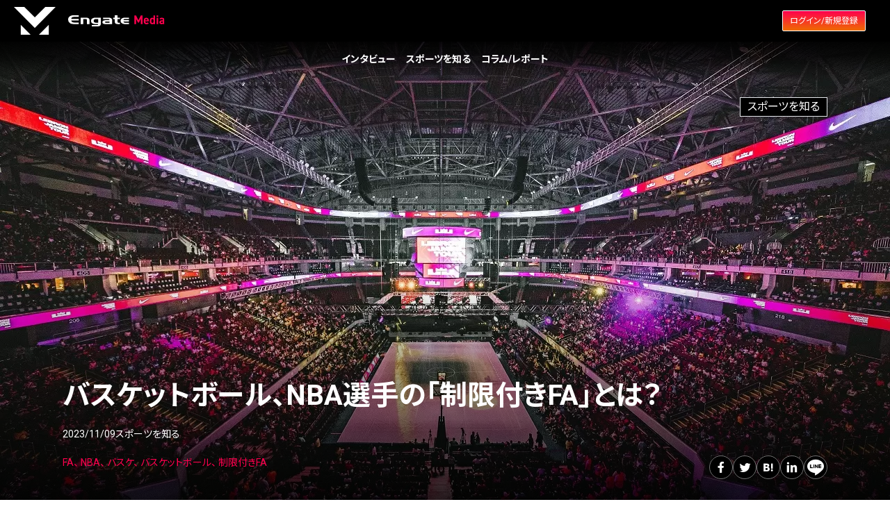

--- FILE ---
content_type: text/html; charset=UTF-8
request_url: https://media.engate.jp/sports-market/nba-restrictedfreeagent/
body_size: 21109
content:
<!DOCTYPE html>
<html lang="ja">
<head>
	<title>バスケットボール、NBA選手の「制限付きFA」とは？ | Engate Media</title>
	<meta charset="utf-8">
	<meta http-equiv="X-UA-Compatible" content="IE=edge">
	<meta name="viewport" content="width=device-width, initial-scale=1">
	<meta name="robots" content="index, follow">
	<meta name="format-detection" content="telephone=no,address=no,email=no">
	<meta name="title" content="バスケットボール、NBA選手の「制限付きFA」とは？ | Engate Media">
	<meta name="description" content="バスケットボールの世界最高峰リーグ「NBA」で、選手の契約状況を表す言葉に「制限付きFA」というものがある。制度の理由や仕組みを解説し、NBAにもっと詳しくなろう。">
	<meta name="keywords" content="EngateMedia,アスリート,スポーツ,プロ野球,Bリーグ,Jリーグ,FA,NBA,バスケ,バスケットボール,制限付きFA">
	<meta property="og:title" content="バスケットボール、NBA選手の「制限付きFA」とは？ | 誰もがアスリートを目指せる世界をつくる"/>
	<meta property="og:type" content="article"/>
	<meta property="og:url" content="https://media.engate.jp/sports-market/nba-restrictedfreeagent/"/>
	<meta property="og:image" content="https://media.engate.jp/wp-content/uploads/2023/11/140_バスケ　NBA　制限付きFA-PC.jpg"/>
	<meta property="og:site_name" content="Engate Media"/>
	<meta property="og:description" content="バスケットボールの世界最高峰リーグ「NBA」で、選手の契約状況を表す言葉に「制限付きFA」というものがある。制度の理由や仕組みを解説し、NBAにもっと詳しくなろう。"/>

	<meta name="twitter:card" content="summary_large_image"/>
	<meta name="twitter:title" content="バスケットボール、NBA選手の「制限付きFA」とは？ | 誰もがアスリートを目指せる世界をつくる"/>
	<meta name="twitter:url" content="https://media.engate.jp/sports-market/nba-restrictedfreeagent/"/>
	<meta name="twitter:description" content="バスケットボールの世界最高峰リーグ「NBA」で、選手の契約状況を表す言葉に「制限付きFA」というものがある。制度の理由や仕組みを解説し、NBAにもっと詳しくなろう。"/>
	<meta name="twitter:image" content="https://media.engate.jp/wp-content/uploads/2023/11/140_バスケ　NBA　制限付きFA-PC.jpg"/>
	<meta name="twitter:site" content="@EngateInc"/>

	<link rel="apple-touch-icon" href="/assets/img/favicon.svg" type="image/svg+xml">
	<link href="/assets/img/favicon.svg" type="image/svg+xml" rel="icon">
	<link href="/assets/img/favicon.svg" type="image/svg+xml" rel="shortcut icon">

	<link href="/assets/css/style.css?20200826220000" rel="stylesheet">
	<script src="/assets/js/main.js?20200826220000"></script>
	<meta name='robots' content='max-image-preview:large' />
<link rel='dns-prefetch' href='//www.googletagmanager.com' />
<script type="text/javascript" id="wpp-js" src="https://media.engate.jp/wp-content/plugins/wordpress-popular-posts/assets/js/wpp.min.js?ver=7.3.6" data-sampling="0" data-sampling-rate="100" data-api-url="https://media.engate.jp/wp-json/wordpress-popular-posts" data-post-id="4897" data-token="a347178efd" data-lang="0" data-debug="0"></script>
<link rel="alternate" title="oEmbed (JSON)" type="application/json+oembed" href="https://media.engate.jp/wp-json/oembed/1.0/embed?url=https%3A%2F%2Fmedia.engate.jp%2Fsports-market%2Fnba-restrictedfreeagent%2F" />
<link rel="alternate" title="oEmbed (XML)" type="text/xml+oembed" href="https://media.engate.jp/wp-json/oembed/1.0/embed?url=https%3A%2F%2Fmedia.engate.jp%2Fsports-market%2Fnba-restrictedfreeagent%2F&#038;format=xml" />
<style id='wp-img-auto-sizes-contain-inline-css' type='text/css'>
img:is([sizes=auto i],[sizes^="auto," i]){contain-intrinsic-size:3000px 1500px}
/*# sourceURL=wp-img-auto-sizes-contain-inline-css */
</style>
<style id='wp-block-heading-inline-css' type='text/css'>
h1:where(.wp-block-heading).has-background,h2:where(.wp-block-heading).has-background,h3:where(.wp-block-heading).has-background,h4:where(.wp-block-heading).has-background,h5:where(.wp-block-heading).has-background,h6:where(.wp-block-heading).has-background{padding:1.25em 2.375em}h1.has-text-align-left[style*=writing-mode]:where([style*=vertical-lr]),h1.has-text-align-right[style*=writing-mode]:where([style*=vertical-rl]),h2.has-text-align-left[style*=writing-mode]:where([style*=vertical-lr]),h2.has-text-align-right[style*=writing-mode]:where([style*=vertical-rl]),h3.has-text-align-left[style*=writing-mode]:where([style*=vertical-lr]),h3.has-text-align-right[style*=writing-mode]:where([style*=vertical-rl]),h4.has-text-align-left[style*=writing-mode]:where([style*=vertical-lr]),h4.has-text-align-right[style*=writing-mode]:where([style*=vertical-rl]),h5.has-text-align-left[style*=writing-mode]:where([style*=vertical-lr]),h5.has-text-align-right[style*=writing-mode]:where([style*=vertical-rl]),h6.has-text-align-left[style*=writing-mode]:where([style*=vertical-lr]),h6.has-text-align-right[style*=writing-mode]:where([style*=vertical-rl]){rotate:180deg}
/*# sourceURL=https://media.engate.jp/wp-includes/blocks/heading/style.min.css */
</style>
<style id='wp-block-library-inline-css' type='text/css'>
:root{--wp-block-synced-color:#7a00df;--wp-block-synced-color--rgb:122,0,223;--wp-bound-block-color:var(--wp-block-synced-color);--wp-editor-canvas-background:#ddd;--wp-admin-theme-color:#007cba;--wp-admin-theme-color--rgb:0,124,186;--wp-admin-theme-color-darker-10:#006ba1;--wp-admin-theme-color-darker-10--rgb:0,107,160.5;--wp-admin-theme-color-darker-20:#005a87;--wp-admin-theme-color-darker-20--rgb:0,90,135;--wp-admin-border-width-focus:2px}@media (min-resolution:192dpi){:root{--wp-admin-border-width-focus:1.5px}}.wp-element-button{cursor:pointer}:root .has-very-light-gray-background-color{background-color:#eee}:root .has-very-dark-gray-background-color{background-color:#313131}:root .has-very-light-gray-color{color:#eee}:root .has-very-dark-gray-color{color:#313131}:root .has-vivid-green-cyan-to-vivid-cyan-blue-gradient-background{background:linear-gradient(135deg,#00d084,#0693e3)}:root .has-purple-crush-gradient-background{background:linear-gradient(135deg,#34e2e4,#4721fb 50%,#ab1dfe)}:root .has-hazy-dawn-gradient-background{background:linear-gradient(135deg,#faaca8,#dad0ec)}:root .has-subdued-olive-gradient-background{background:linear-gradient(135deg,#fafae1,#67a671)}:root .has-atomic-cream-gradient-background{background:linear-gradient(135deg,#fdd79a,#004a59)}:root .has-nightshade-gradient-background{background:linear-gradient(135deg,#330968,#31cdcf)}:root .has-midnight-gradient-background{background:linear-gradient(135deg,#020381,#2874fc)}:root{--wp--preset--font-size--normal:16px;--wp--preset--font-size--huge:42px}.has-regular-font-size{font-size:1em}.has-larger-font-size{font-size:2.625em}.has-normal-font-size{font-size:var(--wp--preset--font-size--normal)}.has-huge-font-size{font-size:var(--wp--preset--font-size--huge)}.has-text-align-center{text-align:center}.has-text-align-left{text-align:left}.has-text-align-right{text-align:right}.has-fit-text{white-space:nowrap!important}#end-resizable-editor-section{display:none}.aligncenter{clear:both}.items-justified-left{justify-content:flex-start}.items-justified-center{justify-content:center}.items-justified-right{justify-content:flex-end}.items-justified-space-between{justify-content:space-between}.screen-reader-text{border:0;clip-path:inset(50%);height:1px;margin:-1px;overflow:hidden;padding:0;position:absolute;width:1px;word-wrap:normal!important}.screen-reader-text:focus{background-color:#ddd;clip-path:none;color:#444;display:block;font-size:1em;height:auto;left:5px;line-height:normal;padding:15px 23px 14px;text-decoration:none;top:5px;width:auto;z-index:100000}html :where(.has-border-color){border-style:solid}html :where([style*=border-top-color]){border-top-style:solid}html :where([style*=border-right-color]){border-right-style:solid}html :where([style*=border-bottom-color]){border-bottom-style:solid}html :where([style*=border-left-color]){border-left-style:solid}html :where([style*=border-width]){border-style:solid}html :where([style*=border-top-width]){border-top-style:solid}html :where([style*=border-right-width]){border-right-style:solid}html :where([style*=border-bottom-width]){border-bottom-style:solid}html :where([style*=border-left-width]){border-left-style:solid}html :where(img[class*=wp-image-]){height:auto;max-width:100%}:where(figure){margin:0 0 1em}html :where(.is-position-sticky){--wp-admin--admin-bar--position-offset:var(--wp-admin--admin-bar--height,0px)}@media screen and (max-width:600px){html :where(.is-position-sticky){--wp-admin--admin-bar--position-offset:0px}}

/*# sourceURL=wp-block-library-inline-css */
</style>
<style id='classic-theme-styles-inline-css' type='text/css'>
/*! This file is auto-generated */
.wp-block-button__link{color:#fff;background-color:#32373c;border-radius:9999px;box-shadow:none;text-decoration:none;padding:calc(.667em + 2px) calc(1.333em + 2px);font-size:1.125em}.wp-block-file__button{background:#32373c;color:#fff;text-decoration:none}
/*# sourceURL=/wp-includes/css/classic-themes.min.css */
</style>
<link rel='stylesheet' id='wordpress-popular-posts-css-css' href='https://media.engate.jp/wp-content/plugins/wordpress-popular-posts/assets/css/wpp.css?ver=7.3.6' type='text/css' media='all' />

<!-- Google tag (gtag.js) snippet added by Site Kit -->
<!-- Google Analytics snippet added by Site Kit -->
<script type="text/javascript" src="https://www.googletagmanager.com/gtag/js?id=GT-M3K8TQL" id="google_gtagjs-js" async></script>
<script type="text/javascript" id="google_gtagjs-js-after">
/* <![CDATA[ */
window.dataLayer = window.dataLayer || [];function gtag(){dataLayer.push(arguments);}
gtag("set","linker",{"domains":["media.engate.jp"]});
gtag("js", new Date());
gtag("set", "developer_id.dZTNiMT", true);
gtag("config", "GT-M3K8TQL");
//# sourceURL=google_gtagjs-js-after
/* ]]> */
</script>
<link rel="https://api.w.org/" href="https://media.engate.jp/wp-json/" /><link rel="alternate" title="JSON" type="application/json" href="https://media.engate.jp/wp-json/wp/v2/posts/4897" /><link rel='shortlink' href='https://media.engate.jp/?p=4897' />
<meta name="generator" content="Site Kit by Google 1.168.0" />            <style id="wpp-loading-animation-styles">@-webkit-keyframes bgslide{from{background-position-x:0}to{background-position-x:-200%}}@keyframes bgslide{from{background-position-x:0}to{background-position-x:-200%}}.wpp-widget-block-placeholder,.wpp-shortcode-placeholder{margin:0 auto;width:60px;height:3px;background:#dd3737;background:linear-gradient(90deg,#dd3737 0%,#571313 10%,#dd3737 100%);background-size:200% auto;border-radius:3px;-webkit-animation:bgslide 1s infinite linear;animation:bgslide 1s infinite linear}</style>
            <meta name="google-site-verification" content="ECfAyh7MUHimLaJTjZug-XeM8VmIIB0NaRjJ9SDElv8">
<!-- Google Tag Manager snippet added by Site Kit -->
<script type="text/javascript">
/* <![CDATA[ */

			( function( w, d, s, l, i ) {
				w[l] = w[l] || [];
				w[l].push( {'gtm.start': new Date().getTime(), event: 'gtm.js'} );
				var f = d.getElementsByTagName( s )[0],
					j = d.createElement( s ), dl = l != 'dataLayer' ? '&l=' + l : '';
				j.async = true;
				j.src = 'https://www.googletagmanager.com/gtm.js?id=' + i + dl;
				f.parentNode.insertBefore( j, f );
			} )( window, document, 'script', 'dataLayer', 'GTM-NDV97VZK' );
			
/* ]]> */
</script>

<!-- End Google Tag Manager snippet added by Site Kit -->
</head>

<body class="page--article" id="app">
    <header data-scroll-header>
        <div class="w-full p-6 tablet:px-8 tablet:py-4 bg-black flex flex-nowrap items-center justify-between">
            <h1 class="mr-auto pr-4 flex-shrink">
                <a href="/" class="vi-logo flex items-center bg-black">
                    <i class="iconcolor-em flex-shrink tablet:w-24 tablet:h-16 h-8 bg-white"></i>
                    <img src="/assets/img/em_textlogo.svg" alt="Engate Media" class="flex-shrink max-w-148px tablet:ml-4" />
                </a>
            </h1>
            <auth-area></auth-area>
            <button id="btn-drawer" class="tablet:hidden relative flex flex-wrap items-space">
                <span class="t"></span>
                <span class="m"></span>
                <span class="b"></span>
                <span class="c-l"></span>
                <span class="c-r"></span>
            </button>
        </div>

        <nav id="menu-drawer" class="w-full relative flex flex-col items-end">
            <ul class="auth-menu">
                <menu-item-user-name></menu-item-user-name>
                <menu-item-settings class="text-hover hidden tablet:block"></menu-item-settings>
            </ul>
            <ul class="category-menu tablet:text-white flex flex-col tablet:flex-row tablet:justify-center tablet:gap-x-20">
                            <li>
                    <a href="https://media.engate.jp/category/interview/" class="px-6 tablet:px-3 text-14px font-bold flex justify-between items-center">
                        インタビュー                        <i class="icon-arrow-right tablet:hidden text-12px text-grey-D5"></i>
                    </a>
                </li>
                            <li>
                    <a href="https://media.engate.jp/category/sports-market/" class="px-6 tablet:px-3 text-14px font-bold flex justify-between items-center">
                        スポーツを知る                        <i class="icon-arrow-right tablet:hidden text-12px text-grey-D5"></i>
                    </a>
                </li>
                            <li>
                    <a href="https://media.engate.jp/category/column-report/" class="px-6 tablet:px-3 text-14px font-bold flex justify-between items-center">
                        コラム/レポート                        <i class="icon-arrow-right tablet:hidden text-12px text-grey-D5"></i>
                    </a>
                </li>
                        </ul>
            <ul class="common-menu">
                <li class="text-12px"><a href="https://engate.tayori.com/q/customers/category/77252/" target="_blank" rel="noopener" class="px-6 flex items-center"><i class="icon-help mr-4 text-24px"></i>ヘルプセンター</a></li>
                <li class="text-12px"><a href="https://teams.engate.jp/?_ga=2.148754993.763414505.1600773486-2107496123.1598863359" target="_blank" rel="noopener" class="px-6 flex items-center"><i class="icon-support mr-4 text-24px"></i>エンゲート導入を検討したいチーム様へ</a></li>
                <menu-item-settings></menu-item-settings>
            </ul>
            <div class="bg"></div>
        </nav>
    </header>        <div class="tablet:-mt-20">
        
    <div class="cover-img relative">
        <picture data-coverimage>
            <source media="(min-width: 768px)" srcset="https://media.engate.jp/wp-content/uploads/2023/11/140_バスケ　NBA　制限付きFA-PC.jpg.webp" width="160" height="90" type="image/webp">            <source media="(min-width: 768px)" srcset="https://media.engate.jp/wp-content/uploads/2023/11/140_バスケ　NBA　制限付きFA-PC.jpg" width="160" height="90" data-eyecatch>
            <source srcset="https://media.engate.jp/wp-content/uploads/2023/11/140_バスケ　NBA　制限付きFA-SP.jpg.webp" width="375" height="375" type="image/webp">            <img decoding="async" src="https://media.engate.jp/wp-content/uploads/2023/11/140_バスケ　NBA　制限付きFA-SP.jpg" alt="バスケットボール、NBA選手の「制限付きFA」とは？" class="w-full" data-eyecatch-sp />
        </picture>
        <p class="category-label flex justify-end">
            <span class="px-4 py-2 leading-none bg-black border border-grey-77 text-white text-10px tablet:text-16px">スポーツを知る</span>
        </p>
        <div class="info">
            <section class="inner">
                <h2 class="ttl tablet:text-white text-22px tablet:text-40px">バスケットボール、NBA選手の「制限付きFA」とは？</h2>
                <div class="flex gap-4">
                    <p class="text-12px tablet:text-14px tablet:text-white">2023/11/09</p>
                    <ul class="flex gap-2">
                        <li class="text-12px tablet:text-14px tablet:text-white">スポーツを知る</li>
                    </ul>
                </div>
                <div class="mt-6 tablet:mt-8 flex justify-between flex-wrap tablet:flex-nowrap gap-10">
                            <p class="tag-links w-full text-engate text-12px tablet:text-14px">            <a href="https://media.engate.jp/tag/fa/">FA</a>            <a href="https://media.engate.jp/tag/nba/">NBA</a>            <a href="https://media.engate.jp/tag/basket/">バスケ</a>            <a href="https://media.engate.jp/tag/basketball/">バスケットボール</a>            <a href="https://media.engate.jp/tag/restricted-free-agent/">制限付きFA</a>        </p>                    <ul class="social-links w-full flex gap-3 justify-end">
                        <li class="">
                            <a
                                class="block leading-none rounded-full bg-black tablet:border tablet:border-grey-70"
                                href="http://www.facebook.com/share.php?u=https://media.engate.jp/sports-market/nba-restrictedfreeagent/"
                                rel="nofollow noopener"
                                target="_blank"
                            >
                                <i class="icon-fb text-white text-32px"></i>
                            </a>
                        </li>
                        <li class="">
                            <a
                                class="block leading-none rounded-full bg-black tablet:border tablet:border-grey-70"
                                href="https://twitter.com/share?url=https://media.engate.jp/sports-market/nba-restrictedfreeagent/&#038;via=EngateInc&#038;related=EngateInc&#038;hashtags=EngateMedia&#038;text=バスケットボール、NBA選手の「制限付きFA」とは？"
                                rel="nofollow noopener"
                                target="_blank"
                            >
                                <i class="icon-tw text-white text-32px"></i>
                            </a>
                        </li>
                        <li class="">
                            <a
                                class="block leading-none rounded-full bg-black tablet:border tablet:border-grey-70"
                                href="http://b.hatena.ne.jp/add?mode=confirm&#038;url=https://media.engate.jp/sports-market/nba-restrictedfreeagent/&#038;title=バスケットボール、NBA選手の「制限付きFA」とは？"
                                rel="nofollow noopener"
                                target="_blank"
                            >
                                <i class="icon-hatena text-white text-32px"></i>
                            </a>
                        </li>
                        <li class="">
                            <a
                                class="block leading-none rounded-full bg-black tablet:border tablet:border-grey-70"
                                href="https://www.linkedin.com/sharing/share-offsite/?url=https://media.engate.jp/sports-market/nba-restrictedfreeagent/"
                                rel="nofollow noopener"
                                target="_blank"
                            >
                                <i class="icon-li text-white text-32px"></i>
                            </a>
                        </li>
                        <li class="">
                            <a
                                class="block leading-none rounded-full bg-black tablet:border tablet:border-grey-70"
                                href="http://line.me/R/msg/text/?https://media.engate.jp/sports-market/nba-restrictedfreeagent/%0aバスケットボール、NBA選手の「制限付きFA」とは？"
                                rel="nofollow noopener"
                                target="_blank"
                            >
                                <i class="icon-line text-white text-32px"></i>
                            </a>
                        </li>
                    </ul>
                </div>
            </section>
        </div>
    </div>
    </div>
        
    <div class="contents-area mt-16 tablet:mt-64px l-pc:mt-88px">
        <main class="article-contents">
                        <post-block
                post="


                    &lt;div class=&quot;article-section mb-32px&quot;&gt;
                        &lt;p&gt;&lt;span style=&quot;font-weight: 400;&quot;&gt;バスケットボールの世界最高峰リーグとして位置する、アメリカの「NBA」では、選手との契約制度に&lt;/span&gt;&lt;b&gt;「制限付きFA」&lt;/b&gt;&lt;span style=&quot;font-weight: 400;&quot;&gt;というものを盛り込んでいます。この夏には日本人プレイヤーの八村塁選手も、この制度を利用しました。これがどういった制度で、どのように機能していくのか。NBAにおけるフリーエージェント(FA)制度について、この記事で解説していきます。&lt;/span&gt;&lt;/p&gt;
                    &lt;/div&gt;

                        &lt;div class=&quot;index-box mb-60px&quot;&gt;
        &lt;p class=&quot;mb-16px pb-4 border-b-2 border-grey-69 text-grey-69 text-14px font-bold&quot;&gt;
            目次
        &lt;/p&gt;
        &lt;ol class=&quot;index-list&quot;&gt;
    &lt;li class=&quot;w-full&quot;&gt;            &lt;a class=&quot;text-hover text-12px tablet:text-14px&quot; href=&quot;#section-1&quot; data-scroll&gt;
                &lt;strong&gt;NBAでの「FA」とは？&lt;/strong&gt;
            &lt;/a&gt;    &lt;ol class=&quot;sub-index&quot;&gt;
        &lt;li&gt;                    &lt;a href=&quot;#section-1-1&quot; class=&quot;text-hover text-12px tablet:text-14px&quot; data-scroll&gt;
                        制限付きFAになるには？
                    &lt;/a&gt;            &lt;/li&gt;
        &lt;/ol&gt;    &lt;/li&gt;
    &lt;li class=&quot;w-full&quot;&gt;            &lt;a class=&quot;text-hover text-12px tablet:text-14px&quot; href=&quot;#section-2&quot; data-scroll&gt;
                &lt;strong&gt;制限付きFA、どういったことができる？&lt;/strong&gt;
            &lt;/a&gt;    &lt;ol class=&quot;sub-index&quot;&gt;
        &lt;li&gt;                    &lt;a href=&quot;#section-2-1&quot; class=&quot;text-hover text-12px tablet:text-14px&quot; data-scroll&gt;
                        選手が取れる選択肢
                    &lt;/a&gt;            &lt;/li&gt;
        &lt;/ol&gt;    &lt;/li&gt;
    &lt;li class=&quot;w-full&quot;&gt;            &lt;a class=&quot;text-hover text-12px tablet:text-14px&quot; href=&quot;#section-3&quot; data-scroll&gt;
                &lt;strong&gt;NBAの契約形態を知って、もっと詳しくなろう！&lt;/strong&gt;
            &lt;/a&gt;                &lt;/li&gt;
            &lt;/ol&gt;
    &lt;/div&gt;



&lt;h2 class=&quot;ttl-article-h2 mb-24px&quot; id=&quot;section-1&quot;&gt;NBAでの「FA」とは？&lt;/strong&gt;&lt;/h2&gt;


                    &lt;div class=&quot;article-section mb-32px text-16px&quot;&gt;
                        &lt;p&gt;&lt;span style=&quot;font-weight: 400;&quot;&gt;NBAにおいて、フリーエージェント制度には、大きく分けて2つの制度があります。これから紹介する「制限付きFA」と、「制限なしFA」に大別されます。英語では、制限付きFAは「Restricted Free Agent」、制限なしFAは「Unrestricted Free Agent」とそれぞれ名付けられていて、どちらも頭文字を取って「RFA」「UFA」とも略されることがあります。&lt;/span&gt;&lt;/p&gt;
&lt;p&gt;&amp;nbsp;&lt;/p&gt;
&lt;p&gt;&lt;span style=&quot;font-weight: 400;&quot;&gt;制限なしFAは、文字通り移籍に対して元いた球団が制限を設けないというものです。このルールが適用された選手は、どの球団とも自由に移籍交渉ができます。&lt;/span&gt;&lt;/p&gt;
                    &lt;/div&gt;



&lt;h3 class=&quot;ttl-h3 text-20px tablet:text-24px font-bold mb-32px tablet:mb-28px&quot; id=&quot;section-1-1&quot;&gt;制限付きFAになるには？&lt;/h3&gt;


                    &lt;div class=&quot;article-section mb-32px text-16px&quot;&gt;
                        &lt;p&gt;&lt;span style=&quot;font-weight: 400;&quot;&gt;これに対して、制限付きFAでは元いた球団から&lt;/span&gt;&lt;b&gt;「クオリファイング・オファー(Qualifying Offer、QOとも)」&lt;/b&gt;&lt;span style=&quot;font-weight: 400;&quot;&gt;という形で、シーズン終了直後に契約続行の意思が選手に伝えられることが重要となります。これが制限付きFAの第一歩とも言え、これが提示されなければ、制限なしFAとなります。&lt;/span&gt;&lt;/p&gt;
&lt;p&gt;&amp;nbsp;&lt;/p&gt;
&lt;p&gt;&lt;span style=&quot;font-weight: 400;&quot;&gt;クオリファイング・オファーは1年契約と定められていて、チームからの提示を受け入れてチームに残ることもできます。ここで提示される契約は「保証契約」とされていて、もし次のシーズンの途中に退団することになったとしても、ここで提示された年俸はそのまま選手に支払われます。&lt;/span&gt;&lt;/p&gt;
&lt;p&gt;&amp;nbsp;&lt;/p&gt;
&lt;p&gt;&lt;span style=&quot;font-weight: 400;&quot;&gt;一方で、選手がクオリファイング・オファーを拒否して、他球団との移籍交渉に乗り出すこ&lt;/span&gt;&lt;span style=&quot;font-weight: 400;&quot;&gt;ともできます。ちなみにこの時、&lt;/span&gt;&lt;b&gt;他球団は最低でも2シーズン以上の複数年契約を提示することが義務&lt;/b&gt;&lt;span style=&quot;font-weight: 400;&quot;&gt;づけられています。&lt;/span&gt;&lt;/p&gt;
&lt;p&gt;&amp;nbsp;&lt;/p&gt;
&lt;p&gt;&lt;span style=&quot;font-weight: 400;&quot;&gt;制限付きFAとなった選手は、新たな球団との契約に合意する…というところまで行けるのですが、&lt;/span&gt;&lt;b&gt;元々所属していた球団が、新たな球団と同じ条件を出すことに合意すれば、移籍交渉を撤回させることができます。&lt;/b&gt;&lt;span style=&quot;font-weight: 400;&quot;&gt;これが「制限」の大きな理由とも言えるでしょう。こうして、元いた球団の合意があれば、結果的に残留することになる…というルールなのです。&lt;/span&gt;&lt;/p&gt;
&lt;p&gt;&amp;nbsp;&lt;/p&gt;
&lt;p&gt;&lt;span style=&quot;font-weight: 400;&quot;&gt;この制限付きFAとなるパターンとしては、主に&lt;/span&gt;&lt;b&gt;「ドラフト1巡目で指名された選手が、最初の契約期間である4年目を終えたとき」「リーグ在籍3年以下の選手が契約を終えたとき」&lt;/b&gt;&lt;span style=&quot;font-weight: 400;&quot;&gt;が挙げられます。&lt;/span&gt;&lt;/p&gt;
&lt;p&gt;&amp;nbsp;&lt;/p&gt;
&lt;p&gt;&lt;span style=&quot;font-weight: 400;&quot;&gt;ちなみにこのクオリファイング・オファーの際には、例外として&lt;/span&gt;&lt;b&gt;「5年間の延長契約」&lt;/b&gt;&lt;span style=&quot;font-weight: 400;&quot;&gt;が提示されることがあります。スター選手をどうしても確保し続けていたい…というチーム側が、5年契約、それも&lt;/span&gt;&lt;b&gt;5年の間で、常に年俸が上がり続ける&lt;/b&gt;&lt;span style=&quot;font-weight: 400;&quot;&gt;という契約を結ぶことができるのです(1チームの人数制限あり)。&lt;/span&gt;&lt;/p&gt;
&lt;p&gt;&lt;span style=&quot;font-weight: 400;&quot;&gt;こちらは「maximum qualifying offer(最大クオリファイング・オファー)」と呼ばれるものとなっていますが、この契約が結ばれることは、ルール上存在するものの、稀である…と考えておいた方が良いでしょう。&lt;/span&gt;&lt;/p&gt;
&lt;p&gt;&lt;span style=&quot;font-weight: 400;&quot;&gt;例えば、2023年のNBAドラフトの全体1位でサンアントニオ・スパーズに指名されたビクター・ウェンバンヤマ選手が、NBAの歴史を変えるような成績を残し続けた場合ならば、そんな夢のような契約が結ばれることがあり得るかもしれません。&lt;/span&gt;&lt;/p&gt;
                    &lt;/div&gt;



&lt;h2 class=&quot;ttl-article-h2 mb-24px&quot; id=&quot;section-2&quot;&gt;制限付きFA、どういったことができる？&lt;/strong&gt;&lt;/h2&gt;



&lt;h3 class=&quot;ttl-h3 text-20px tablet:text-24px font-bold mb-32px tablet:mb-28px&quot; id=&quot;section-2-1&quot;&gt;選手が取れる選択肢&lt;/h3&gt;


                    &lt;div class=&quot;article-section mb-32px text-16px&quot;&gt;
                        &lt;p&gt;&lt;span style=&quot;font-weight: 400;&quot;&gt;制限付きFAになることで、選手が取れる選択肢は、大きく分けて4つあると言えます。&lt;/span&gt;&lt;/p&gt;
&lt;p&gt;&amp;nbsp;&lt;/p&gt;
&lt;ol&gt;
&lt;li&gt;&lt;span style=&quot;font-weight: 400;&quot;&gt;クオリファイング・オファーを受け、1シーズンプレーした上で制限なしFAとなり、改めて次のシーズンオフに移籍や残留の交渉を行う。&lt;/span&gt;&lt;/li&gt;
&lt;li&gt;&lt;span style=&quot;font-weight: 400;&quot;&gt;最大クオリファイング・オファーを受諾し、5年間の超大型契約に合意する。&lt;/span&gt;&lt;/li&gt;
&lt;li&gt;&lt;span style=&quot;font-weight: 400;&quot;&gt;クオリファイング・オファーとは別に提示された、他球団からの契約オファーに合意し、移籍を狙う。元いたチームがこの条件に合意して再契約となったとしても、複数年契約となる。このため、選手にとっては長くプレーできるメリットを得ると言える。&lt;/span&gt;&lt;/li&gt;
&lt;li&gt;&lt;span style=&quot;font-weight: 400;&quot;&gt;元いた球団と、クオリファイング・オファーとは別の契約をして残留する。同時に他球団へのトレードでの移籍(通称：サイン&amp;amp;トレード)を実現させる。&lt;/span&gt;&lt;/li&gt;
&lt;/ol&gt;
&lt;p&gt;&amp;nbsp;&lt;/p&gt;
&lt;p&gt;&lt;span style=&quot;font-weight: 400;&quot;&gt;以上の可能性が挙げられます。特にサイン&amp;amp;トレードのパターンは、&lt;/span&gt;&lt;b&gt;移籍に向けたオファーに1球団しか手を上げていなかった&lt;/b&gt;&lt;span style=&quot;font-weight: 400;&quot;&gt;、という場合に効力を発揮すると言えます。&lt;/span&gt;&lt;/p&gt;
&lt;p&gt;&amp;nbsp;&lt;/p&gt;
&lt;p&gt;&lt;span style=&quot;font-weight: 400;&quot;&gt;単にオファーに合意をして移籍をされてしまうよりも、相手チーム、さらにはその他のチームも含めたトレードへと発展させることで、他球団から新たな戦力になり得る選手や、ドラフト指名権などを得ることにつながります。&lt;/span&gt;&lt;/p&gt;
&lt;p&gt;&lt;span style=&quot;font-weight: 400;&quot;&gt;結果として、移籍元の球団としても、次のシーズン、あるいは将来的な戦力確保を狙うことができるのです。&lt;/span&gt;&lt;/p&gt;
&lt;p&gt;&lt;span style=&quot;font-weight: 400;&quot;&gt;また、サイン&amp;amp;トレードで選手を獲得をした球団も、チームの総年俸制限である&lt;/span&gt;&lt;b&gt;サラリーキャップと別枠で、移籍を持ちかけた選手と契約できる&lt;/b&gt;&lt;span style=&quot;font-weight: 400;&quot;&gt;という利点が出てくることがあり、この結果としてサラリーキャップに合致する別の選手の獲得に動くことができる…ということも起こり得ます。&lt;/span&gt;&lt;/p&gt;
&lt;p&gt;&lt;span style=&quot;font-weight: 400;&quot;&gt;このため、移籍をしたい選手と移籍元の球団、移籍先の球団のそれぞれが移籍によってメリットを得るために、FA市場の中ではしばしばサイン&amp;amp;トレードが起きることがあります。&lt;/span&gt;&lt;/p&gt;
                    &lt;/div&gt;



&lt;h2 class=&quot;ttl-article-h2 mb-24px&quot; id=&quot;section-3&quot;&gt;NBAの契約形態を知って、もっと詳しくなろう！&lt;/strong&gt;&lt;/h2&gt;


                    &lt;div class=&quot;article-section mb-32px text-16px&quot;&gt;
                        &lt;p&gt;&lt;span style=&quot;font-weight: 400;&quot;&gt;今回は、NBAにおける「制限付きFA」と、フリーエージェント制度について解説をしていきました。複雑なルールが張り巡らされていますが、移籍や大型契約の締結、さらにはNBAのサラリーキャップも含めて考えていくと、なかなか興味深い仕組みと言えるでしょう。&lt;/span&gt;&lt;/p&gt;
&lt;p&gt;&amp;nbsp;&lt;/p&gt;
&lt;p&gt;&lt;span style=&quot;font-weight: 400;&quot;&gt;2023年のオフには、日本人選手もその対象となりましたし、今後もNBAのオフシーズンになるごとに、この「制限付きFA」という言葉を目にすることでしょう。ぜひ、この記事をきっかけに、NBAにおける契約の仕組みそのものを調べてみても良いかもしれません。&lt;/span&gt;&lt;/p&gt;
&lt;p&gt;&amp;nbsp;&lt;/p&gt;
&lt;p&gt;&amp;nbsp;&lt;/p&gt;
&lt;p&gt;&lt;span style=&quot;font-weight: 400;&quot;&gt;＜参考記事＞&lt;/span&gt;&lt;/p&gt;
&lt;p&gt;&lt;span style=&quot;font-weight: 400;&quot;&gt;【NBA】八村塁が正式に制限的FAに　レイカーズがクオリファイング・オファー提示(日刊スポーツ)&lt;/span&gt;&lt;/p&gt;
&lt;p&gt;&lt;a href=&quot;https://www.nikkansports.com/sports/news/202306280000294.html&quot; target=&quot;_blank&quot; rel=&quot;noopener&quot;&gt;&lt;span style=&quot;font-weight: 400;&quot;&gt;https://www.nikkansports.com/sports/news/202306280000294.html&lt;/span&gt;&lt;/a&gt;&lt;/p&gt;
&lt;p&gt;&amp;nbsp;&lt;/p&gt;
&lt;p&gt;&lt;span style=&quot;font-weight: 400;&quot;&gt;NBAの制限付きFA（フリーエージェント）って何？　FA権の仕組みを解説(THE ANSWER)&lt;/span&gt;&lt;/p&gt;
&lt;p&gt;&lt;a href=&quot;https://the-ans.jp/analysis/334873/&quot; target=&quot;_blank&quot; rel=&quot;noopener&quot;&gt;&lt;span style=&quot;font-weight: 400;&quot;&gt;https://the-ans.jp/analysis/334873/&lt;/span&gt;&lt;/a&gt;&lt;/p&gt;
&lt;p&gt;&amp;nbsp;&lt;/p&gt;
&lt;p&gt;&lt;span style=&quot;font-weight: 400;&quot;&gt;無制限FAや制限付きFAとは？ NBAのFA市場を理解するための用語集(スポーティングニュース日本語版)&lt;/span&gt;&lt;/p&gt;
&lt;p&gt;&lt;a href=&quot;https://www.sportingnews.com/jp/nba/news/nba-free-agency-explained-restricted-unrestricted-free-agents/an93lzwecngvw0vwpauu43tm&quot; target=&quot;_blank&quot; rel=&quot;noopener&quot;&gt;&lt;span style=&quot;font-weight: 400;&quot;&gt;https://www.sportingnews.com/jp/nba/news/nba-free-agency-explained-restricted-unrestricted-free-agents/an93lzwecngvw0vwpauu43tm&lt;/span&gt;&lt;/a&gt;&lt;/p&gt;
&lt;p&gt;&amp;nbsp;&lt;/p&gt;
&lt;p&gt;&lt;span style=&quot;font-weight: 400;&quot;&gt;Free Agency explained(NBA.com)&lt;/span&gt;&lt;/p&gt;
&lt;p&gt;&lt;a href=&quot;https://www.nba.com/news/free-agency-explained&quot; target=&quot;_blank&quot; rel=&quot;noopener&quot;&gt;&lt;span style=&quot;font-weight: 400;&quot;&gt;https://www.nba.com/news/free-agency-explained&lt;/span&gt;&lt;/a&gt;&lt;/p&gt;
&lt;p&gt;&amp;nbsp;&lt;/p&gt;
&lt;p&gt;&lt;span style=&quot;font-weight: 400;&quot;&gt;How Does an NBA Qualifying Offer Work?(Sports Illustrated)&lt;/span&gt;&lt;/p&gt;
&lt;p&gt;&lt;a href=&quot;https://www.si.com/nba/2019/01/31/nba-qualifying-offer-porzingis-mavericks-nba-free-agency-2019&quot; target=&quot;_blank&quot; rel=&quot;noopener&quot;&gt;&lt;span style=&quot;font-weight: 400;&quot;&gt;https://www.si.com/nba/2019/01/31/nba-qualifying-offer-porzingis-mavericks-nba-free-agency-2019&lt;/span&gt;&lt;/a&gt;&lt;/p&gt;
&lt;p&gt;&amp;nbsp;&lt;/p&gt;
&lt;p&gt;&lt;span style=&quot;font-weight: 400;&quot;&gt;制限付きFAのグラント・ウィリアムズが3チーム間のトレードでマーベリックスに移籍か(NBA Rakuten)&lt;/span&gt;&lt;/p&gt;
&lt;p&gt;&lt;a href=&quot;https://nba.rakuten.co.jp/news/10139&quot; target=&quot;_blank&quot; rel=&quot;noopener&quot;&gt;&lt;span style=&quot;font-weight: 400;&quot;&gt;https://nba.rakuten.co.jp/news/10139&lt;/span&gt;&lt;/a&gt;&lt;/p&gt;
                    &lt;/div&gt;
"
                limited-post=""
                last-section=""
                :is-limited="false"
            ></post-block>

            <div class="social-links mb-42px flex justify-center items-center gap-4 tablet:gap-6">
                <p class="text-14px font-bold flex items-center leading-none">シェアする <i class="ml-2 mb-1 icon-arrow-right text-8px"></i></p>
                <a
                    class="block leading-none rounded-full bg-black tablet:border tablet:border-grey-70"
                    href="http://www.facebook.com/share.php?u=https://media.engate.jp/sports-market/nba-restrictedfreeagent/"
                    rel="nofollow noopener"
                    target="_blank"
                >
                    <i class="icon-fb text-white text-32px"></i>
                </a>
                <a
                    class="block leading-none rounded-full bg-black tablet:border tablet:border-grey-70"
                    href="https://twitter.com/share?url=https://media.engate.jp/sports-market/nba-restrictedfreeagent/&via=EngateInc&related=EngateInc&hashtags=EngateMedia&text=バスケットボール、NBA選手の「制限付きFA」とは？"
                    rel="nofollow noopener"
                    target="_blank"
                >
                    <i class="icon-tw text-white text-32px"></i>
                </a>
                <a
                    class="block leading-none rounded-full bg-black tablet:border tablet:border-grey-70"
                    href="http://b.hatena.ne.jp/add?mode=confirm&url=https://media.engate.jp/sports-market/nba-restrictedfreeagent/&title=バスケットボール、NBA選手の「制限付きFA」とは？"
                    rel="nofollow noopener"
                    target="_blank"
                >
                    <i class="icon-hatena text-white text-32px"></i>
                </a>
                <a
                    class="block leading-none rounded-full bg-black tablet:border tablet:border-grey-70"
                    href="https://www.linkedin.com/sharing/share-offsite/?url=https://media.engate.jp/sports-market/nba-restrictedfreeagent/"
                    rel="nofollow noopener"
                    target="_blank"
                >
                    <i class="icon-li text-white text-32px"></i>
                </a>
                <a
                    class="block leading-none rounded-full bg-black tablet:border tablet:border-grey-70"
                    href="http://line.me/R/msg/text/?https://media.engate.jp/sports-market/nba-restrictedfreeagent/%0aバスケットボール、NBA選手の「制限付きFA」とは？"
                    rel="nofollow noopener"
                    target="_blank"
                >
                    <i class="icon-line text-white text-32px"></i>
                </a>
            </div>

            
            <section class="author-box pb-32px mb-64px">
                <h4 class="px-40px tablet:px-48px py-16px mb-16px tablet:mb-24px text-14px tablet:text-16px">この記事を書いた人</h4>
                <div class="px-16px tablet:px-48px mb-36px flex flex-col tablet:flex-row tablet:gap-24px">
                    <div class="thumb flex flex-col items-center flex-grow-0 flex-shrink-0">
                        <picture>
    <source srcset="https://media.engate.jp/wp-content/uploads/2023/01/スクリーンショット-2023-01-17-21.14.28.png.webp" type="image/webp">
    <img src="https://media.engate.jp/wp-content/uploads/2023/01/スクリーンショット-2023-01-17-21.14.28.png" alt="Engate Media編集部" class="mb-6">
</picture>                        <p class="text-14px text-center font-bold ">Engate Media編集部</p>
                    </div>
                    <div class="mt-8 tablet:mt-0 text-12px tablet:text-16px">
                        <p>Engate Mediaの編集部です。スポーツ業界やスポーツを支える業界で活躍するキーパーソンのインタビュー記事やスポーツ業界の最新ニュースをお届けします。公式Twitter： <a href="https://twitter.com/EngateInc">@EngateInc</a></p>
                    </div>
                </div>

                <div class="px-32px">
                    <a href="https://media.engate.jp/writer/engate-media%e7%b7%a8%e9%9b%86%e9%83%a8/" class="link-index mx-auto">投稿一覧へ</a>
                </div>
            </section>
            
            <section class="mt-40px tablet:mt-64px xl-pc:mt-88px">
    <h2 class="ttl-h2 mb-32px tablet:mb-40px">
        関連する記事
    </h2>
    <ul class="ranking-list">        <li class="card">
            <a href="https://media.engate.jp/interview/yuki-kawamura/" class="thumb img-hover overflow-hidden">
                    <div class="widescreen relative">
        <picture>
            <source srcset="https://media.engate.jp/wp-content/uploads/2023/01/5616_osawa_22-11-27_PC-1.jpg.webp" width="160" height="90" type="image/webp">
            <img src="https://media.engate.jp/wp-content/uploads/2023/01/5616_osawa_22-11-27_PC-1.jpg" class="w-full absolute top-0 right-0 bottom-0 left-0 m-auto" alt="「日本を代表するポイントガードに」 バスケ河村勇輝が歩む”世界と戦うための道”" />
        </picture>
    </div>
            </a>
            <div class="flex-grow">
                <h4 class="mb-4 text-14px tablet:text-16px font-bold">
                    <a href="https://media.engate.jp/interview/yuki-kawamura/" class="hover line-clamp-3 tablet:line-clamp-none">「日本を代表するポイントガードに」 バスケ河村勇輝が歩む”世界と戦うための道”</a>
                </h4>
                <div class="flex justify-between flex-wrap">
                    <p class="tablet:w-full text-grey-69 text-12px tablet:text-16px">2023/03/01</p>
                    <ul class="tablet:w-full flex justify-end gap-2">
                        <li><a href="https://media.engate.jp/category/interview/" class="block px-2 bg-black text-white text-10px tablet:text-14px">インタビュー</a></li>
                    </ul>
                </div>
            </div>
        </li>        <li class="card">
            <a href="https://media.engate.jp/interview/kazuma-tsuya_1st/" class="thumb img-hover overflow-hidden">
                    <div class="widescreen relative">
        <picture>
            <source srcset="https://media.engate.jp/wp-content/uploads/2023/08/★012_0010-PC.jpg.webp" width="160" height="90" type="image/webp">
            <img src="https://media.engate.jp/wp-content/uploads/2023/08/★012_0010-PC.jpg" class="w-full absolute top-0 right-0 bottom-0 left-0 m-auto" alt="軽やかなリーダーシップで東海大をインカレ制覇へ導いた津屋一球（前編）" />
        </picture>
    </div>
            </a>
            <div class="flex-grow">
                <h4 class="mb-4 text-14px tablet:text-16px font-bold">
                    <a href="https://media.engate.jp/interview/kazuma-tsuya_1st/" class="hover line-clamp-3 tablet:line-clamp-none">軽やかなリーダーシップで東海大をインカレ制覇へ導いた津屋一球（前編）</a>
                </h4>
                <div class="flex justify-between flex-wrap">
                    <p class="tablet:w-full text-grey-69 text-12px tablet:text-16px">2023/09/06</p>
                    <ul class="tablet:w-full flex justify-end gap-2">
                        <li><a href="https://media.engate.jp/category/interview/" class="block px-2 bg-black text-white text-10px tablet:text-14px">インタビュー</a></li>
                    </ul>
                </div>
            </div>
        </li>        <li class="card">
            <a href="https://media.engate.jp/column-report/column1/" class="thumb img-hover overflow-hidden">
                    <div class="widescreen relative">
        <picture>
            <source srcset="https://media.engate.jp/wp-content/uploads/2023/07/portrait_naokimatsushita_PC.jpg.webp" width="160" height="90" type="image/webp">
            <img src="https://media.engate.jp/wp-content/uploads/2023/07/portrait_naokimatsushita_PC.jpg" class="w-full absolute top-0 right-0 bottom-0 left-0 m-auto" alt="松下直樹のスポーツの進化：スポーツの価値って、いったい？ する、みる、支える" />
        </picture>
    </div>
            </a>
            <div class="flex-grow">
                <h4 class="mb-4 text-14px tablet:text-16px font-bold">
                    <a href="https://media.engate.jp/column-report/column1/" class="hover line-clamp-3 tablet:line-clamp-none">松下直樹のスポーツの進化：スポーツの価値って、いったい？ する、みる、支える</a>
                </h4>
                <div class="flex justify-between flex-wrap">
                    <p class="tablet:w-full text-grey-69 text-12px tablet:text-16px">2023/07/12</p>
                    <ul class="tablet:w-full flex justify-end gap-2">
                        <li><a href="https://media.engate.jp/category/column-report/" class="block px-2 bg-black text-white text-10px tablet:text-14px">コラム/レポート</a></li>
                    </ul>
                </div>
            </div>
        </li>        </ul>
    </section>            
            <section class="mt-40px tablet:mt-64px xl-pc:mt-88px">
    <h2 class="ttl-h2 mb-21">
        その他注目記事
    </h2>
    <ol class="ranking-list">        <li class="card">
            <a href="https://media.engate.jp/sports-market/basketball-exhibit10/" class="thumb img-hover overflow-hidden">
                    <div class="widescreen relative">
        <picture>
            <source srcset="https://media.engate.jp/wp-content/uploads/2023/11/151_バスケ　NBA　エグジビット10-PC.jpg.webp" width="160" height="90" type="image/webp">
            <img src="https://media.engate.jp/wp-content/uploads/2023/11/151_バスケ　NBA　エグジビット10-PC.jpg" class="w-full absolute top-0 right-0 bottom-0 left-0 m-auto" alt="バスケットボール、NBAでの「エグジビット10」契約とは？" />
        </picture>
    </div>
            </a>
            <div class="flex-grow">
                <h4 class="mb-4 text-14px tablet:text-16px font-bold">
                    <a href="https://media.engate.jp/sports-market/basketball-exhibit10/" class="hover line-clamp-3 tablet:line-clamp-none">バスケットボール、NBAでの「エグジビット10」契約とは？</a>
                </h4>
                <div class="flex justify-between flex-wrap">
                    <p class="tablet:w-full text-grey-69 text-12px tablet:text-16px">2023/11/28</p>
                    <ul class="tablet:w-full flex justify-end gap-2">
                        <li><a href="https://media.engate.jp/category/sports-market/" class="block px-2 bg-black text-white text-10px tablet:text-14px">スポーツを知る</a></li>
                    </ul>
                </div>
            </div>
        </li>        <li class="card">
            <a href="https://media.engate.jp/sports-market/mlb_torpedobat/" class="thumb img-hover overflow-hidden">
                    <div class="widescreen relative">
        <picture>
            <source srcset="https://media.engate.jp/wp-content/uploads/2025/04/26413523_s-2.jpg.webp" width="160" height="90" type="image/webp">
            <img src="https://media.engate.jp/wp-content/uploads/2025/04/26413523_s-2.jpg" class="w-full absolute top-0 right-0 bottom-0 left-0 m-auto" alt="【MLB】メジャーリーグで話題のトルピード（魚雷）バットとは？" />
        </picture>
    </div>
            </a>
            <div class="flex-grow">
                <h4 class="mb-4 text-14px tablet:text-16px font-bold">
                    <a href="https://media.engate.jp/sports-market/mlb_torpedobat/" class="hover line-clamp-3 tablet:line-clamp-none">【MLB】メジャーリーグで話題のトルピード（魚雷）バットとは？</a>
                </h4>
                <div class="flex justify-between flex-wrap">
                    <p class="tablet:w-full text-grey-69 text-12px tablet:text-16px">2025/04/15</p>
                    <ul class="tablet:w-full flex justify-end gap-2">
                        <li><a href="https://media.engate.jp/category/sports-market/" class="block px-2 bg-black text-white text-10px tablet:text-14px">スポーツを知る</a></li>
                    </ul>
                </div>
            </div>
        </li>        <li class="card">
            <a href="https://media.engate.jp/sports-market/hakoneekiden_2/" class="thumb img-hover overflow-hidden">
                    <div class="widescreen relative">
        <picture>
            <source srcset="https://media.engate.jp/wp-content/uploads/2025/12/PC箱根駅伝2025.12.24.jpeg.webp" width="160" height="90" type="image/webp">
            <img src="https://media.engate.jp/wp-content/uploads/2025/12/PC箱根駅伝2025.12.24.jpeg" class="w-full absolute top-0 right-0 bottom-0 left-0 m-auto" alt="箱根駅伝は一人何キロ走る？各区間の距離とコースの特徴を紹介！" />
        </picture>
    </div>
            </a>
            <div class="flex-grow">
                <h4 class="mb-4 text-14px tablet:text-16px font-bold">
                    <a href="https://media.engate.jp/sports-market/hakoneekiden_2/" class="hover line-clamp-3 tablet:line-clamp-none">箱根駅伝は一人何キロ走る？各区間の距離とコースの特徴を紹介！</a>
                </h4>
                <div class="flex justify-between flex-wrap">
                    <p class="tablet:w-full text-grey-69 text-12px tablet:text-16px">2025/12/24</p>
                    <ul class="tablet:w-full flex justify-end gap-2">
                        <li><a href="https://media.engate.jp/category/sports-market/" class="block px-2 bg-black text-white text-10px tablet:text-14px">スポーツを知る</a></li>
                    </ul>
                </div>
            </div>
        </li>        </ol>
    </section>            
            <div class="mt-42px tablet:mt-64px">
                
			<ol class="breadcrumbs text-14px tablet:text-16px" itemscope itemtype="http://schema.org/BreadcrumbList">
				
		<li itemprop="itemListElement" itemscope itemtype="http://schema.org/ListItem">
			<a itemprop="item" href="https://media.engate.jp"><span itemprop="name">TOP</span></a>
			<meta itemprop="position" content="1"/>
		</li>
				
		<li itemprop="itemListElement" itemscope itemtype="http://schema.org/ListItem">
			<a itemprop="item" href="https://media.engate.jp/category/sports-market/"><span itemprop="name">スポーツを知る</span></a>
			<meta itemprop="position" content="2"/>
		</li>
		<li>
			バスケットボール、NBA選手の「制限付きFA」とは？
		</li>
			</ol>            </div>
        </main>

                
        <aside class="mt-80px tablet:mt-0">
                        <ul class="flex flex-col gap-y-24px xl-pc:gap-y-32px">
                                <li>
                    <a href="https://engate.jp/?utm_source=banner&utm_medium=engatemedia&utm_campaign=engatemedia" class="hover" target="_blank" rel="noopener">
                        <picture>
    <source srcset="https://media.engate.jp/wp-content/uploads/2023/02/bnr_media_engatejp_w1280h720.png.webp" type="image/webp">
    <img src="https://media.engate.jp/wp-content/uploads/2023/02/bnr_media_engatejp_w1280h720.png" alt="エンゲート" class="w-full" />
</picture>                    </a>
                </li>
                                <li>
                    <a href="https://engate.jp/point/get/yoshinoya/20221207/?utm_source=banner&utm_medium=engatemedia&utm_campaign=engatemedia" class="hover" target="_blank" rel="noopener">
                        <picture>
    <source srcset="https://media.engate.jp/wp-content/uploads/2023/02/エンゲート吉野家バナー_ロゴ修正版.jpg.webp" type="image/webp">
    <img src="https://media.engate.jp/wp-content/uploads/2023/02/エンゲート吉野家バナー_ロゴ修正版.jpg" alt="吉野家  指定商品の購入で300PTSプレゼント！" class="w-full" />
</picture>                    </a>
                </li>
                                <li>
                    <a href="https://engate.jp/point/get/245skate_park/20221207/?utm_source=banner&utm_medium=engatemedia&utm_campaign=engatemedia" class="hover" target="_blank" rel="noopener">
                        <picture>
    <source srcset="https://media.engate.jp/wp-content/uploads/2023/02/245skatepark.jpg.webp" type="image/webp">
    <img src="https://media.engate.jp/wp-content/uploads/2023/02/245skatepark.jpg" alt="245SKATEPARK アンケートに答えて300PTSプレゼント！" class="w-full" />
</picture>                    </a>
                </li>
                                <li>
                    <a href="https://engate.jp/point/get/?utm_source=banner&utm_medium=engatemedia&utm_campaign=engatemedia" class="hover" target="_blank" rel="noopener">
                        <picture>
    <source srcset="https://media.engate.jp/wp-content/uploads/2023/02/unnamed.png.webp" type="image/webp">
    <img src="https://media.engate.jp/wp-content/uploads/2023/02/unnamed.png" alt="エンゲートポイントゲット" class="w-full" />
</picture>                    </a>
                </li>
                                <li>
                    <a href="https://www.sports.mbok.jp/" class="hover" target="_blank" rel="noopener">
                        <picture>
    <source srcset="https://media.engate.jp/wp-content/uploads/2023/11/231114_スポオクimage.jpg.webp" type="image/webp">
    <img src="https://media.engate.jp/wp-content/uploads/2023/11/231114_スポオクimage.jpg" alt="スポーツチーム公式オークションサービス「スポオク」" class="w-full" />
</picture>                    </a>
                </li>
                            </ul>
            
            <div class="hidden tablet:flex mt-64px xl-pc:mt-88px">
                <i class="icon-vi-half text-62px"></i>
                <div class="ml-4">
                    <p class="font-abo text-24px leading-none">FOLLOW US</p>
                    <div class="social-links w-full mt-4 flex gap-4">
                        <a href="https://www.facebook.com/profile.php?id=100057073735056" class="h-32px text-white leading-none bg-black rounded-full" target="_blank" rel="noopener"><i class="icon-fb text-32px"></i></a>
                        <a href="https://twitter.com/EngateInc" class="h-32px text-white leading-none bg-black rounded-full" target="_blank" rel="noopener"><i class="icon-tw text-32px"></i></a>
                    </div>
                </div>

            </div>
        </aside>        
    </div>
                <div class="mt-32 xl-pc:112px py-15 tablet:py-18 bg-black">
            <section class="px-16px tablet:px-32px mx-auto tablet:max-w-1112px">
                <h3 class="ttl-h3 red mb-13 text-white">人気のタグ</h3>
                                <ul class="footer-tags flex flex-wrap gap-x-4 gap-y-7">
                                        <li>
                        <a href="https://media.engate.jp/tag/baseball/" class="bg-white border border-grey-33 rounded-xl px-6 py-4 block text-10px text-engate">野球</a>
                    </li>
                                        <li>
                        <a href="https://media.engate.jp/tag/basketball/" class="bg-white border border-grey-33 rounded-xl px-6 py-4 block text-10px text-engate">バスケットボール</a>
                    </li>
                                        <li>
                        <a href="https://media.engate.jp/tag/basket/" class="bg-white border border-grey-33 rounded-xl px-6 py-4 block text-10px text-engate">バスケ</a>
                    </li>
                                        <li>
                        <a href="https://media.engate.jp/tag/professional-baseball/" class="bg-white border border-grey-33 rounded-xl px-6 py-4 block text-10px text-engate">プロ野球</a>
                    </li>
                                        <li>
                        <a href="https://media.engate.jp/tag/mlb/" class="bg-white border border-grey-33 rounded-xl px-6 py-4 block text-10px text-engate">MLB</a>
                    </li>
                                        <li>
                        <a href="https://media.engate.jp/tag/athletics/" class="bg-white border border-grey-33 rounded-xl px-6 py-4 block text-10px text-engate">陸上</a>
                    </li>
                                        <li>
                        <a href="https://media.engate.jp/tag/volleyball/" class="bg-white border border-grey-33 rounded-xl px-6 py-4 block text-10px text-engate">バレーボール</a>
                    </li>
                                        <li>
                        <a href="https://media.engate.jp/tag/b-league/" class="bg-white border border-grey-33 rounded-xl px-6 py-4 block text-10px text-engate">Bリーグ</a>
                    </li>
                                        <li>
                        <a href="https://media.engate.jp/tag/story/" class="bg-white border border-grey-33 rounded-xl px-6 py-4 block text-10px text-engate">ストーリー</a>
                    </li>
                                        <li>
                        <a href="https://media.engate.jp/tag/soccer/" class="bg-white border border-grey-33 rounded-xl px-6 py-4 block text-10px text-engate">サッカー</a>
                    </li>
                                        <li>
                        <a href="https://media.engate.jp/tag/marathon/" class="bg-white border border-grey-33 rounded-xl px-6 py-4 block text-10px text-engate">マラソン</a>
                    </li>
                                        <li>
                        <a href="https://media.engate.jp/tag/nba/" class="bg-white border border-grey-33 rounded-xl px-6 py-4 block text-10px text-engate">NBA</a>
                    </li>
                                        <li>
                        <a href="https://media.engate.jp/tag/japan-nationalteam/" class="bg-white border border-grey-33 rounded-xl px-6 py-4 block text-10px text-engate">日本代表</a>
                    </li>
                                        <li>
                        <a href="https://media.engate.jp/tag/rule/" class="bg-white border border-grey-33 rounded-xl px-6 py-4 block text-10px text-engate">ルール</a>
                    </li>
                                        <li>
                        <a href="https://media.engate.jp/tag/rugby/" class="bg-white border border-grey-33 rounded-xl px-6 py-4 block text-10px text-engate">ラグビー</a>
                    </li>
                                        <li>
                        <a href="https://media.engate.jp/tag/team/" class="bg-white border border-grey-33 rounded-xl px-6 py-4 block text-10px text-engate">チーム</a>
                    </li>
                                        <li>
                        <a href="https://media.engate.jp/tag/position/" class="bg-white border border-grey-33 rounded-xl px-6 py-4 block text-10px text-engate">ポジション</a>
                    </li>
                                        <li>
                        <a href="https://media.engate.jp/tag/japanese/" class="bg-white border border-grey-33 rounded-xl px-6 py-4 block text-10px text-engate">日本人</a>
                    </li>
                                        <li>
                        <a href="https://media.engate.jp/tag/olympic/" class="bg-white border border-grey-33 rounded-xl px-6 py-4 block text-10px text-engate">オリンピック</a>
                    </li>
                                        <li>
                        <a href="https://media.engate.jp/tag/women/" class="bg-white border border-grey-33 rounded-xl px-6 py-4 block text-10px text-engate">女子</a>
                    </li>
                                        <li>
                        <a href="https://media.engate.jp/tag/v-league/" class="bg-white border border-grey-33 rounded-xl px-6 py-4 block text-10px text-engate">Vリーグ</a>
                    </li>
                                        <li>
                        <a href="https://media.engate.jp/tag/ranking/" class="bg-white border border-grey-33 rounded-xl px-6 py-4 block text-10px text-engate">ランキング</a>
                    </li>
                                        <li>
                        <a href="https://media.engate.jp/tag/hakone_enkiden/" class="bg-white border border-grey-33 rounded-xl px-6 py-4 block text-10px text-engate">箱根駅伝</a>
                    </li>
                                        <li>
                        <a href="https://media.engate.jp/tag/figure-skating/" class="bg-white border border-grey-33 rounded-xl px-6 py-4 block text-10px text-engate">フィギュアスケート</a>
                    </li>
                                        <li>
                        <a href="https://media.engate.jp/tag/draft/" class="bg-white border border-grey-33 rounded-xl px-6 py-4 block text-10px text-engate">ドラフト</a>
                    </li>
                                        <li>
                        <a href="https://media.engate.jp/tag/para-athletics/" class="bg-white border border-grey-33 rounded-xl px-6 py-4 block text-10px text-engate">パラ陸上</a>
                    </li>
                                        <li>
                        <a href="https://media.engate.jp/tag/worldcup/" class="bg-white border border-grey-33 rounded-xl px-6 py-4 block text-10px text-engate">ワールドカップ</a>
                    </li>
                                        <li>
                        <a href="https://media.engate.jp/tag/j-league/" class="bg-white border border-grey-33 rounded-xl px-6 py-4 block text-10px text-engate">Jリーグ</a>
                    </li>
                                        <li>
                        <a href="https://media.engate.jp/tag/100%ef%bd%8d/" class="bg-white border border-grey-33 rounded-xl px-6 py-4 block text-10px text-engate">100ｍ</a>
                    </li>
                                        <li>
                        <a href="https://media.engate.jp/tag/world-athletics/" class="bg-white border border-grey-33 rounded-xl px-6 py-4 block text-10px text-engate">世界陸上</a>
                    </li>
                                        <li>
                        <a href="https://media.engate.jp/tag/ice-hockey/" class="bg-white border border-grey-33 rounded-xl px-6 py-4 block text-10px text-engate">アイスホッケー</a>
                    </li>
                                        <li>
                        <a href="https://media.engate.jp/tag/history/" class="bg-white border border-grey-33 rounded-xl px-6 py-4 block text-10px text-engate">歴史</a>
                    </li>
                                        <li>
                        <a href="https://media.engate.jp/tag/emperorscup/" class="bg-white border border-grey-33 rounded-xl px-6 py-4 block text-10px text-engate">天皇杯</a>
                    </li>
                                        <li>
                        <a href="https://media.engate.jp/tag/all-star/" class="bg-white border border-grey-33 rounded-xl px-6 py-4 block text-10px text-engate">オールスター</a>
                    </li>
                                        <li>
                        <a href="https://media.engate.jp/tag/highschool-baseball/" class="bg-white border border-grey-33 rounded-xl px-6 py-4 block text-10px text-engate">高校野球</a>
                    </li>
                                        <li>
                        <a href="https://media.engate.jp/tag/play-off/" class="bg-white border border-grey-33 rounded-xl px-6 py-4 block text-10px text-engate">プレーオフ</a>
                    </li>
                                        <li>
                        <a href="https://media.engate.jp/tag/paralympic/" class="bg-white border border-grey-33 rounded-xl px-6 py-4 block text-10px text-engate">パラリンピック</a>
                    </li>
                                        <li>
                        <a href="https://media.engate.jp/tag/uniform-number/" class="bg-white border border-grey-33 rounded-xl px-6 py-4 block text-10px text-engate">背番号</a>
                    </li>
                                        <li>
                        <a href="https://media.engate.jp/tag/world-ranking/" class="bg-white border border-grey-33 rounded-xl px-6 py-4 block text-10px text-engate">世界ランキング</a>
                    </li>
                                        <li>
                        <a href="https://media.engate.jp/tag/wintercup/" class="bg-white border border-grey-33 rounded-xl px-6 py-4 block text-10px text-engate">ウィンターカップ</a>
                    </li>
                                        <li>
                        <a href="https://media.engate.jp/tag/newyearekiden/" class="bg-white border border-grey-33 rounded-xl px-6 py-4 block text-10px text-engate">ニューイヤー駅伝</a>
                    </li>
                                        <li>
                        <a href="https://media.engate.jp/tag/curling/" class="bg-white border border-grey-33 rounded-xl px-6 py-4 block text-10px text-engate">カーリング</a>
                    </li>
                                        <li>
                        <a href="https://media.engate.jp/tag/generalmanager/" class="bg-white border border-grey-33 rounded-xl px-6 py-4 block text-10px text-engate">ゼネラルマネージャー</a>
                    </li>
                                        <li>
                        <a href="https://media.engate.jp/tag/snowboard/" class="bg-white border border-grey-33 rounded-xl px-6 py-4 block text-10px text-engate">スノーボード</a>
                    </li>
                                        <li>
                        <a href="https://media.engate.jp/tag/central-league/" class="bg-white border border-grey-33 rounded-xl px-6 py-4 block text-10px text-engate">セ・リーグ</a>
                    </li>
                                        <li>
                        <a href="https://media.engate.jp/tag/pacific-league/" class="bg-white border border-grey-33 rounded-xl px-6 py-4 block text-10px text-engate">パ・リーグ</a>
                    </li>
                                        <li>
                        <a href="https://media.engate.jp/tag/%e6%9d%b1%e4%ba%ac%e3%83%9e%e3%83%a9%e3%82%bd%e3%83%b3/" class="bg-white border border-grey-33 rounded-xl px-6 py-4 block text-10px text-engate">東京マラソン</a>
                    </li>
                                        <li>
                        <a href="https://media.engate.jp/tag/homerun/" class="bg-white border border-grey-33 rounded-xl px-6 py-4 block text-10px text-engate">ホームラン</a>
                    </li>
                                        <li>
                        <a href="https://media.engate.jp/tag/wjbl/" class="bg-white border border-grey-33 rounded-xl px-6 py-4 block text-10px text-engate">Wリーグ</a>
                    </li>
                                        <li>
                        <a href="https://media.engate.jp/tag/trick/" class="bg-white border border-grey-33 rounded-xl px-6 py-4 block text-10px text-engate">コツ</a>
                    </li>
                                        <li>
                        <a href="https://media.engate.jp/tag/mito-hollyhock/" class="bg-white border border-grey-33 rounded-xl px-6 py-4 block text-10px text-engate">水戸ホーリーホック</a>
                    </li>
                                        <li>
                        <a href="https://media.engate.jp/tag/empressscup/" class="bg-white border border-grey-33 rounded-xl px-6 py-4 block text-10px text-engate">皇后杯</a>
                    </li>
                                        <li>
                        <a href="https://media.engate.jp/tag/%e5%a2%97%e7%94%b0%e6%98%8e%e7%be%8e/" class="bg-white border border-grey-33 rounded-xl px-6 py-4 block text-10px text-engate">増田明美</a>
                    </li>
                                        <li>
                        <a href="https://media.engate.jp/tag/cs/" class="bg-white border border-grey-33 rounded-xl px-6 py-4 block text-10px text-engate">CS</a>
                    </li>
                                        <li>
                        <a href="https://media.engate.jp/tag/akatsukijapan/" class="bg-white border border-grey-33 rounded-xl px-6 py-4 block text-10px text-engate">AkatsukiJapan</a>
                    </li>
                                        <li>
                        <a href="https://media.engate.jp/tag/fa/" class="bg-white border border-grey-33 rounded-xl px-6 py-4 block text-10px text-engate">FA</a>
                    </li>
                                        <li>
                        <a href="https://media.engate.jp/tag/%e5%a4%a7%e5%b6%8b%e5%ba%b7%e5%bc%98/" class="bg-white border border-grey-33 rounded-xl px-6 py-4 block text-10px text-engate">大嶋康弘</a>
                    </li>
                                        <li>
                        <a href="https://media.engate.jp/tag/longdistance/" class="bg-white border border-grey-33 rounded-xl px-6 py-4 block text-10px text-engate">長距離</a>
                    </li>
                                        <li>
                        <a href="https://media.engate.jp/tag/jump/" class="bg-white border border-grey-33 rounded-xl px-6 py-4 block text-10px text-engate">ジャンプ</a>
                    </li>
                                        <li>
                        <a href="https://media.engate.jp/tag/ski/" class="bg-white border border-grey-33 rounded-xl px-6 py-4 block text-10px text-engate">スキー</a>
                    </li>
                                        <li>
                        <a href="https://media.engate.jp/tag/overseas/" class="bg-white border border-grey-33 rounded-xl px-6 py-4 block text-10px text-engate">海外</a>
                    </li>
                                        <li>
                        <a href="https://media.engate.jp/tag/western-division/" class="bg-white border border-grey-33 rounded-xl px-6 py-4 block text-10px text-engate">西地区</a>
                    </li>
                                        <li>
                        <a href="https://media.engate.jp/tag/draft-meeting/" class="bg-white border border-grey-33 rounded-xl px-6 py-4 block text-10px text-engate">ドラフト会議</a>
                    </li>
                                        <li>
                        <a href="https://media.engate.jp/tag/stats/" class="bg-white border border-grey-33 rounded-xl px-6 py-4 block text-10px text-engate">スタッツ</a>
                    </li>
                                        <li>
                        <a href="https://media.engate.jp/tag/200m/" class="bg-white border border-grey-33 rounded-xl px-6 py-4 block text-10px text-engate">200m</a>
                    </li>
                                        <li>
                        <a href="https://media.engate.jp/tag/men/" class="bg-white border border-grey-33 rounded-xl px-6 py-4 block text-10px text-engate">男子</a>
                    </li>
                                        <li>
                        <a href="https://media.engate.jp/tag/game-time/" class="bg-white border border-grey-33 rounded-xl px-6 py-4 block text-10px text-engate">試合時間</a>
                    </li>
                                        <li>
                        <a href="https://media.engate.jp/tag/deaf/" class="bg-white border border-grey-33 rounded-xl px-6 py-4 block text-10px text-engate">デフ</a>
                    </li>
                                        <li>
                        <a href="https://media.engate.jp/tag/ryujin-nippon/" class="bg-white border border-grey-33 rounded-xl px-6 py-4 block text-10px text-engate">龍神NIPPON</a>
                    </li>
                                        <li>
                        <a href="https://media.engate.jp/tag/skating/" class="bg-white border border-grey-33 rounded-xl px-6 py-4 block text-10px text-engate">スケート</a>
                    </li>
                                        <li>
                        <a href="https://media.engate.jp/tag/asiacup/" class="bg-white border border-grey-33 rounded-xl px-6 py-4 block text-10px text-engate">アジアカップ</a>
                    </li>
                                        <li>
                        <a href="https://media.engate.jp/tag/pass/" class="bg-white border border-grey-33 rounded-xl px-6 py-4 block text-10px text-engate">パス</a>
                    </li>
                                        <li>
                        <a href="https://media.engate.jp/tag/japan/" class="bg-white border border-grey-33 rounded-xl px-6 py-4 block text-10px text-engate">日本</a>
                    </li>
                                        <li>
                        <a href="https://media.engate.jp/tag/sprint/" class="bg-white border border-grey-33 rounded-xl px-6 py-4 block text-10px text-engate">短距離</a>
                    </li>
                                        <li>
                        <a href="https://media.engate.jp/tag/sevens/" class="bg-white border border-grey-33 rounded-xl px-6 py-4 block text-10px text-engate">セブンズ</a>
                    </li>
                                        <li>
                        <a href="https://media.engate.jp/tag/toss/" class="bg-white border border-grey-33 rounded-xl px-6 py-4 block text-10px text-engate">トス</a>
                    </li>
                                        <li>
                        <a href="https://media.engate.jp/tag/flying/" class="bg-white border border-grey-33 rounded-xl px-6 py-4 block text-10px text-engate">フライング</a>
                    </li>
                                        <li>
                        <a href="https://media.engate.jp/tag/bullpen/" class="bg-white border border-grey-33 rounded-xl px-6 py-4 block text-10px text-engate">ブルペン</a>
                    </li>
                                        <li>
                        <a href="https://media.engate.jp/tag/interhigh/" class="bg-white border border-grey-33 rounded-xl px-6 py-4 block text-10px text-engate">インターハイ</a>
                    </li>
                                        <li>
                        <a href="https://media.engate.jp/tag/buffaloes/" class="bg-white border border-grey-33 rounded-xl px-6 py-4 block text-10px text-engate">バファローズ</a>
                    </li>
                                        <li>
                        <a href="https://media.engate.jp/tag/column/" class="bg-white border border-grey-33 rounded-xl px-6 py-4 block text-10px text-engate">コラム</a>
                    </li>
                                        <li>
                        <a href="https://media.engate.jp/tag/timeout/" class="bg-white border border-grey-33 rounded-xl px-6 py-4 block text-10px text-engate">タイムアウト</a>
                    </li>
                                        <li>
                        <a href="https://media.engate.jp/tag/relay/" class="bg-white border border-grey-33 rounded-xl px-6 py-4 block text-10px text-engate">リレー</a>
                    </li>
                                        <li>
                        <a href="https://media.engate.jp/tag/climaxseries/" class="bg-white border border-grey-33 rounded-xl px-6 py-4 block text-10px text-engate">クライマックスシリーズ</a>
                    </li>
                                        <li>
                        <a href="https://media.engate.jp/tag/b-premiere/" class="bg-white border border-grey-33 rounded-xl px-6 py-4 block text-10px text-engate">Bプレミア</a>
                    </li>
                                        <li>
                        <a href="https://media.engate.jp/tag/%e5%87%ba%e5%a0%b4%e6%a0%a1/" class="bg-white border border-grey-33 rounded-xl px-6 py-4 block text-10px text-engate">出場校</a>
                    </li>
                                        <li>
                        <a href="https://media.engate.jp/tag/hurdling/" class="bg-white border border-grey-33 rounded-xl px-6 py-4 block text-10px text-engate">ハードル</a>
                    </li>
                                        <li>
                        <a href="https://media.engate.jp/tag/fiba/" class="bg-white border border-grey-33 rounded-xl px-6 py-4 block text-10px text-engate">FIBA</a>
                    </li>
                                        <li>
                        <a href="https://media.engate.jp/tag/eastern-division/" class="bg-white border border-grey-33 rounded-xl px-6 py-4 block text-10px text-engate">東地区</a>
                    </li>
                                        <li>
                        <a href="https://media.engate.jp/tag/g-league/" class="bg-white border border-grey-33 rounded-xl px-6 py-4 block text-10px text-engate">Gリーグ</a>
                    </li>
                                        <li>
                        <a href="https://media.engate.jp/tag/wildcard/" class="bg-white border border-grey-33 rounded-xl px-6 py-4 block text-10px text-engate">ワイルドカード</a>
                    </li>
                                        <li>
                        <a href="https://media.engate.jp/tag/unsportsmanlikefoul/" class="bg-white border border-grey-33 rounded-xl px-6 py-4 block text-10px text-engate">アンスポ</a>
                    </li>
                                        <li>
                        <a href="https://media.engate.jp/tag/court-size/" class="bg-white border border-grey-33 rounded-xl px-6 py-4 block text-10px text-engate">コートサイズ</a>
                    </li>
                                        <li>
                        <a href="https://media.engate.jp/tag/game/" class="bg-white border border-grey-33 rounded-xl px-6 py-4 block text-10px text-engate">試合</a>
                    </li>
                                        <li>
                        <a href="https://media.engate.jp/tag/dh/" class="bg-white border border-grey-33 rounded-xl px-6 py-4 block text-10px text-engate">DH</a>
                    </li>
                                        <li>
                        <a href="https://media.engate.jp/tag/overseas-football/" class="bg-white border border-grey-33 rounded-xl px-6 py-4 block text-10px text-engate">海外サッカー</a>
                    </li>
                                        <li>
                        <a href="https://media.engate.jp/tag/champion-ship/" class="bg-white border border-grey-33 rounded-xl px-6 py-4 block text-10px text-engate">チャンピオンシップ</a>
                    </li>
                                        <li>
                        <a href="https://media.engate.jp/tag/handball/" class="bg-white border border-grey-33 rounded-xl px-6 py-4 block text-10px text-engate">ハンドボール</a>
                    </li>
                                        <li>
                        <a href="https://media.engate.jp/tag/rank/" class="bg-white border border-grey-33 rounded-xl px-6 py-4 block text-10px text-engate">順位</a>
                    </li>
                                        <li>
                        <a href="https://media.engate.jp/tag/summer-league/" class="bg-white border border-grey-33 rounded-xl px-6 py-4 block text-10px text-engate">サマーリーグ</a>
                    </li>
                                        <li>
                        <a href="https://media.engate.jp/tag/transfer/" class="bg-white border border-grey-33 rounded-xl px-6 py-4 block text-10px text-engate">移籍</a>
                    </li>
                                        <li>
                        <a href="https://media.engate.jp/tag/trade/" class="bg-white border border-grey-33 rounded-xl px-6 py-4 block text-10px text-engate">トレード</a>
                    </li>
                                        <li>
                        <a href="https://media.engate.jp/tag/mean/" class="bg-white border border-grey-33 rounded-xl px-6 py-4 block text-10px text-engate">意味</a>
                    </li>
                                        <li>
                        <a href="https://media.engate.jp/tag/sports/" class="bg-white border border-grey-33 rounded-xl px-6 py-4 block text-10px text-engate">スポーツ</a>
                    </li>
                                        <li>
                        <a href="https://media.engate.jp/tag/ops/" class="bg-white border border-grey-33 rounded-xl px-6 py-4 block text-10px text-engate">ops</a>
                    </li>
                                        <li>
                        <a href="https://media.engate.jp/tag/professional/" class="bg-white border border-grey-33 rounded-xl px-6 py-4 block text-10px text-engate">プロ</a>
                    </li>
                                        <li>
                        <a href="https://media.engate.jp/tag/%e3%83%9b%e3%83%af%e3%82%a4%e3%83%88%e3%82%bd%e3%83%83%e3%82%af%e3%82%b9/" class="bg-white border border-grey-33 rounded-xl px-6 py-4 block text-10px text-engate">ホワイトソックス</a>
                    </li>
                                        <li>
                        <a href="https://media.engate.jp/tag/kufu-hayate/" class="bg-white border border-grey-33 rounded-xl px-6 py-4 block text-10px text-engate">くふうハヤテ</a>
                    </li>
                                        <li>
                        <a href="https://media.engate.jp/tag/%e3%82%b7%e3%83%bc%e3%83%89%e6%a0%a1/" class="bg-white border border-grey-33 rounded-xl px-6 py-4 block text-10px text-engate">シード校</a>
                    </li>
                                        <li>
                        <a href="https://media.engate.jp/tag/oisix/" class="bg-white border border-grey-33 rounded-xl px-6 py-4 block text-10px text-engate">Oisix</a>
                    </li>
                                        <li>
                        <a href="https://media.engate.jp/tag/%e6%9d%91%e4%b8%8a%e5%ae%97%e9%9a%86/" class="bg-white border border-grey-33 rounded-xl px-6 py-4 block text-10px text-engate">村上宗隆</a>
                    </li>
                                        <li>
                        <a href="https://media.engate.jp/tag/%e4%bb%8a%e4%ba%95%e9%81%94%e4%b9%9f/" class="bg-white border border-grey-33 rounded-xl px-6 py-4 block text-10px text-engate">今井達也</a>
                    </li>
                                        <li>
                        <a href="https://media.engate.jp/tag/mascot/" class="bg-white border border-grey-33 rounded-xl px-6 py-4 block text-10px text-engate">マスコット</a>
                    </li>
                                        <li>
                        <a href="https://media.engate.jp/tag/%e3%83%92%e3%83%a5%e3%83%bc%e3%82%b9%e3%83%88%e3%83%b3%e3%83%bb%e3%82%a2%e3%82%b9%e3%83%88%e3%83%ad%e3%82%ba/" class="bg-white border border-grey-33 rounded-xl px-6 py-4 block text-10px text-engate">ヒューストン・アストロズ</a>
                    </li>
                                        <li>
                        <a href="https://media.engate.jp/tag/japan-chanpionship/" class="bg-white border border-grey-33 rounded-xl px-6 py-4 block text-10px text-engate">日本選手権</a>
                    </li>
                                        <li>
                        <a href="https://media.engate.jp/tag/halloffame/" class="bg-white border border-grey-33 rounded-xl px-6 py-4 block text-10px text-engate">殿堂入り</a>
                    </li>
                                        <li>
                        <a href="https://media.engate.jp/tag/report/" class="bg-white border border-grey-33 rounded-xl px-6 py-4 block text-10px text-engate">レポート</a>
                    </li>
                                        <li>
                        <a href="https://media.engate.jp/tag/%e3%83%88%e3%83%ac%e3%83%90%e3%83%bc%c2%b7%e3%83%9b%e3%83%95%e3%83%9e%e3%83%b3%e8%b3%9e/" class="bg-white border border-grey-33 rounded-xl px-6 py-4 block text-10px text-engate">トレバー·ホフマン賞</a>
                    </li>
                                        <li>
                        <a href="https://media.engate.jp/tag/%e3%83%95%e3%82%a3%e3%83%bc%e3%83%ab%e3%83%87%e3%82%a3%e3%83%b3%e3%82%b0%e3%83%90%e3%82%a4%e3%83%96%e3%83%ab%e8%b3%9e/" class="bg-white border border-grey-33 rounded-xl px-6 py-4 block text-10px text-engate">フィールディングバイブル賞</a>
                    </li>
                                        <li>
                        <a href="https://media.engate.jp/tag/%e3%82%b4%e3%83%bc%e3%83%ab%e3%83%89%e3%82%b0%e3%83%a9%e3%83%96%e8%b3%9e/" class="bg-white border border-grey-33 rounded-xl px-6 py-4 block text-10px text-engate">ゴールドグラブ賞</a>
                    </li>
                                        <li>
                        <a href="https://media.engate.jp/tag/japanrecord/" class="bg-white border border-grey-33 rounded-xl px-6 py-4 block text-10px text-engate">日本記録</a>
                    </li>
                                        <li>
                        <a href="https://media.engate.jp/tag/flyingball/" class="bg-white border border-grey-33 rounded-xl px-6 py-4 block text-10px text-engate">フライングボール</a>
                    </li>
                                        <li>
                        <a href="https://media.engate.jp/tag/400m/" class="bg-white border border-grey-33 rounded-xl px-6 py-4 block text-10px text-engate">400m</a>
                    </li>
                                        <li>
                        <a href="https://media.engate.jp/tag/sabermetrics/" class="bg-white border border-grey-33 rounded-xl px-6 py-4 block text-10px text-engate">セイバーメトリクス</a>
                    </li>
                                        <li>
                        <a href="https://media.engate.jp/tag/injuredlist/" class="bg-white border border-grey-33 rounded-xl px-6 py-4 block text-10px text-engate">故障者リスト</a>
                    </li>
                                        <li>
                        <a href="https://media.engate.jp/tag/special-license-player/" class="bg-white border border-grey-33 rounded-xl px-6 py-4 block text-10px text-engate">特別指定選手</a>
                    </li>
                                        <li>
                        <a href="https://media.engate.jp/tag/40-40/" class="bg-white border border-grey-33 rounded-xl px-6 py-4 block text-10px text-engate">40-40</a>
                    </li>
                                        <li>
                        <a href="https://media.engate.jp/tag/warningmatch/" class="bg-white border border-grey-33 rounded-xl px-6 py-4 block text-10px text-engate">警告試合</a>
                    </li>
                                        <li>
                        <a href="https://media.engate.jp/tag/tiebreak/" class="bg-white border border-grey-33 rounded-xl px-6 py-4 block text-10px text-engate">タイブレーク</a>
                    </li>
                                        <li>
                        <a href="https://media.engate.jp/tag/%e3%83%9e%e3%83%aa%e3%82%a2%e3%83%8e%c2%b7%e3%83%aa%e3%83%99%e3%83%a9%e8%b3%9e/" class="bg-white border border-grey-33 rounded-xl px-6 py-4 block text-10px text-engate">マリアノ·リベラ賞</a>
                    </li>
                                        <li>
                        <a href="https://media.engate.jp/tag/permanently-retirednumber/" class="bg-white border border-grey-33 rounded-xl px-6 py-4 block text-10px text-engate">永久欠番</a>
                    </li>
                                        <li>
                        <a href="https://media.engate.jp/tag/pasemaker/" class="bg-white border border-grey-33 rounded-xl px-6 py-4 block text-10px text-engate">ペースメーカー</a>
                    </li>
                                        <li>
                        <a href="https://media.engate.jp/tag/track/" class="bg-white border border-grey-33 rounded-xl px-6 py-4 block text-10px text-engate">トラック</a>
                    </li>
                                        <li>
                        <a href="https://media.engate.jp/tag/tentypes/" class="bg-white border border-grey-33 rounded-xl px-6 py-4 block text-10px text-engate">十種</a>
                    </li>
                                        <li>
                        <a href="https://media.engate.jp/tag/%e5%88%a5%e5%ba%9c%e5%a4%a7%e5%88%86%e6%af%8e%e6%97%a5%e3%83%9e%e3%83%a9%e3%82%bd%e3%83%b3/" class="bg-white border border-grey-33 rounded-xl px-6 py-4 block text-10px text-engate">別府大分毎日マラソン</a>
                    </li>
                                        <li>
                        <a href="https://media.engate.jp/tag/sembatsu/" class="bg-white border border-grey-33 rounded-xl px-6 py-4 block text-10px text-engate">センバツ</a>
                    </li>
                                        <li>
                        <a href="https://media.engate.jp/tag/backattack/" class="bg-white border border-grey-33 rounded-xl px-6 py-4 block text-10px text-engate">バックアタック</a>
                    </li>
                                        <li>
                        <a href="https://media.engate.jp/tag/lane/" class="bg-white border border-grey-33 rounded-xl px-6 py-4 block text-10px text-engate">レーン</a>
                    </li>
                                        <li>
                        <a href="https://media.engate.jp/tag/handoff/" class="bg-white border border-grey-33 rounded-xl px-6 py-4 block text-10px text-engate">ハンドオフ</a>
                    </li>
                                        <li>
                        <a href="https://media.engate.jp/tag/%e3%83%9e%e3%83%a9%e3%82%bd%e3%83%b3%e3%82%b3%e3%83%bc%e3%82%b9/" class="bg-white border border-grey-33 rounded-xl px-6 py-4 block text-10px text-engate">マラソンコース</a>
                    </li>
                                        <li>
                        <a href="https://media.engate.jp/tag/eurostep/" class="bg-white border border-grey-33 rounded-xl px-6 py-4 block text-10px text-engate">ユーロステップ</a>
                    </li>
                                        <li>
                        <a href="https://media.engate.jp/tag/twoattack/" class="bg-white border border-grey-33 rounded-xl px-6 py-4 block text-10px text-engate">ツーアタック</a>
                    </li>
                                        <li>
                        <a href="https://media.engate.jp/tag/broad/" class="bg-white border border-grey-33 rounded-xl px-6 py-4 block text-10px text-engate">ブロード</a>
                    </li>
                                        <li>
                        <a href="https://media.engate.jp/tag/strikeout-record/" class="bg-white border border-grey-33 rounded-xl px-6 py-4 block text-10px text-engate">奪三振記録</a>
                    </li>
                                        <li>
                        <a href="https://media.engate.jp/tag/inter-league/" class="bg-white border border-grey-33 rounded-xl px-6 py-4 block text-10px text-engate">インターリーグ</a>
                    </li>
                                        <li>
                        <a href="https://media.engate.jp/tag/closer/" class="bg-white border border-grey-33 rounded-xl px-6 py-4 block text-10px text-engate">クローザー</a>
                    </li>
                                        <li>
                        <a href="https://media.engate.jp/tag/error/" class="bg-white border border-grey-33 rounded-xl px-6 py-4 block text-10px text-engate">エラー</a>
                    </li>
                                        <li>
                        <a href="https://media.engate.jp/tag/penalty/" class="bg-white border border-grey-33 rounded-xl px-6 py-4 block text-10px text-engate">ペナルティ</a>
                    </li>
                                        <li>
                        <a href="https://media.engate.jp/tag/forehit/" class="bg-white border border-grey-33 rounded-xl px-6 py-4 block text-10px text-engate">フォアヒット</a>
                    </li>
                                        <li>
                        <a href="https://media.engate.jp/tag/%e5%a4%a7%e9%98%aa%e5%9b%bd%e9%9a%9b%e5%a5%b3%e5%ad%90%e3%83%9e%e3%83%a9%e3%82%bd%e3%83%b3/" class="bg-white border border-grey-33 rounded-xl px-6 py-4 block text-10px text-engate">大阪国際女子マラソン</a>
                    </li>
                                        <li>
                        <a href="https://media.engate.jp/tag/regulations/" class="bg-white border border-grey-33 rounded-xl px-6 py-4 block text-10px text-engate">規定</a>
                    </li>
                                        <li>
                        <a href="https://media.engate.jp/tag/shoes/" class="bg-white border border-grey-33 rounded-xl px-6 py-4 block text-10px text-engate">シューズ</a>
                    </li>
                                        <li>
                        <a href="https://media.engate.jp/tag/competitor-population/" class="bg-white border border-grey-33 rounded-xl px-6 py-4 block text-10px text-engate">競技人口</a>
                    </li>
                                        <li>
                        <a href="https://media.engate.jp/tag/shortprogram/" class="bg-white border border-grey-33 rounded-xl px-6 py-4 block text-10px text-engate">ショートプログラム</a>
                    </li>
                                        <li>
                        <a href="https://media.engate.jp/tag/spin/" class="bg-white border border-grey-33 rounded-xl px-6 py-4 block text-10px text-engate">スピン</a>
                    </li>
                                        <li>
                        <a href="https://media.engate.jp/tag/select/" class="bg-white border border-grey-33 rounded-xl px-6 py-4 block text-10px text-engate">選考</a>
                    </li>
                                        <li>
                        <a href="https://media.engate.jp/tag/dq/" class="bg-white border border-grey-33 rounded-xl px-6 py-4 block text-10px text-engate">DQ</a>
                    </li>
                                        <li>
                        <a href="https://media.engate.jp/tag/knot-roll-away/" class="bg-white border border-grey-33 rounded-xl px-6 py-4 block text-10px text-engate">ノットロールアウェイ</a>
                    </li>
                                        <li>
                        <a href="https://media.engate.jp/tag/offthegate/" class="bg-white border border-grey-33 rounded-xl px-6 py-4 block text-10px text-engate">オフザゲート</a>
                    </li>
                                        <li>
                        <a href="https://media.engate.jp/tag/gainline/" class="bg-white border border-grey-33 rounded-xl px-6 py-4 block text-10px text-engate">ゲインライン</a>
                    </li>
                                        <li>
                        <a href="https://media.engate.jp/tag/catcher/" class="bg-white border border-grey-33 rounded-xl px-6 py-4 block text-10px text-engate">キャッチャー</a>
                    </li>
                                        <li>
                        <a href="https://media.engate.jp/tag/magic/" class="bg-white border border-grey-33 rounded-xl px-6 py-4 block text-10px text-engate">マジック</a>
                    </li>
                                        <li>
                        <a href="https://media.engate.jp/tag/dns/" class="bg-white border border-grey-33 rounded-xl px-6 py-4 block text-10px text-engate">DNS</a>
                    </li>
                                        <li>
                        <a href="https://media.engate.jp/tag/%e5%8f%82%e5%8a%a0%e8%b3%87%e6%a0%bc/" class="bg-white border border-grey-33 rounded-xl px-6 py-4 block text-10px text-engate">参加資格</a>
                    </li>
                                        <li>
                        <a href="https://media.engate.jp/tag/inning/" class="bg-white border border-grey-33 rounded-xl px-6 py-4 block text-10px text-engate">イニング</a>
                    </li>
                                        <li>
                        <a href="https://media.engate.jp/tag/soip-regionalversion/" class="bg-white border border-grey-33 rounded-xl px-6 py-4 block text-10px text-engate">地域版SOIP</a>
                    </li>
                                        <li>
                        <a href="https://media.engate.jp/tag/amateurbaseball/" class="bg-white border border-grey-33 rounded-xl px-6 py-4 block text-10px text-engate">社会人野球</a>
                    </li>
                                        <li>
                        <a href="https://media.engate.jp/tag/%e3%83%88%e3%83%ad%e3%83%b3%e3%83%88%e3%83%bb%e3%83%96%e3%83%ab%e3%83%bc%e3%82%b8%e3%82%a7%e3%82%a4%e3%82%ba/" class="bg-white border border-grey-33 rounded-xl px-6 py-4 block text-10px text-engate">トロント・ブルージェイズ</a>
                    </li>
                                        <li>
                        <a href="https://media.engate.jp/tag/returnperiod/" class="bg-white border border-grey-33 rounded-xl px-6 py-4 block text-10px text-engate">復帰期間</a>
                    </li>
                                        <li>
                        <a href="https://media.engate.jp/tag/tommyjohnsurgery/" class="bg-white border border-grey-33 rounded-xl px-6 py-4 block text-10px text-engate">トミージョン手術</a>
                    </li>
                                        <li>
                        <a href="https://media.engate.jp/tag/%e3%82%a2%e3%83%b3%e3%83%80%e3%83%bc%e3%82%b9%e3%83%ad%e3%83%bc/" class="bg-white border border-grey-33 rounded-xl px-6 py-4 block text-10px text-engate">アンダースロー</a>
                    </li>
                                        <li>
                        <a href="https://media.engate.jp/tag/b%ef%bc%92%e6%9d%b1%e5%9c%b0%e5%8c%ba/" class="bg-white border border-grey-33 rounded-xl px-6 py-4 block text-10px text-engate">B２東地区</a>
                    </li>
                                        <li>
                        <a href="https://media.engate.jp/tag/lowreboundbat/" class="bg-white border border-grey-33 rounded-xl px-6 py-4 block text-10px text-engate">低反発バット</a>
                    </li>
                                        <li>
                        <a href="https://media.engate.jp/tag/%e3%83%ad%e3%83%9c%e3%83%83%e3%83%88%e5%af%a9%e5%88%a4/" class="bg-white border border-grey-33 rounded-xl px-6 py-4 block text-10px text-engate">ロボット審判</a>
                    </li>
                                        <li>
                        <a href="https://media.engate.jp/tag/u22/" class="bg-white border border-grey-33 rounded-xl px-6 py-4 block text-10px text-engate">U22</a>
                    </li>
                                        <li>
                        <a href="https://media.engate.jp/tag/%e3%83%ad%e3%82%b5%e3%83%b3%e3%82%bc%e3%83%ab%e3%82%b9%e3%83%bb%e3%83%89%e3%82%b8%e3%83%a3%e3%83%bc%e3%82%b9/" class="bg-white border border-grey-33 rounded-xl px-6 py-4 block text-10px text-engate">ロサンゼルス・ドジャース</a>
                    </li>
                                        <li>
                        <a href="https://media.engate.jp/tag/youth/" class="bg-white border border-grey-33 rounded-xl px-6 py-4 block text-10px text-engate">ユース</a>
                    </li>
                                        <li>
                        <a href="https://media.engate.jp/tag/injurylist/" class="bg-white border border-grey-33 rounded-xl px-6 py-4 block text-10px text-engate">インジュアリーリスト</a>
                    </li>
                                        <li>
                        <a href="https://media.engate.jp/tag/b2%e3%83%aa%e3%83%bc%e3%82%b0/" class="bg-white border border-grey-33 rounded-xl px-6 py-4 block text-10px text-engate">B2リーグ</a>
                    </li>
                                        <li>
                        <a href="https://media.engate.jp/tag/%e6%ad%b4%e4%bb%a3%e3%83%88%e3%83%83%e3%83%97/" class="bg-white border border-grey-33 rounded-xl px-6 py-4 block text-10px text-engate">歴代トップ</a>
                    </li>
                                        <li>
                        <a href="https://media.engate.jp/tag/%e3%82%aa%e3%82%aa%e3%82%bf%e3%83%8b%e3%83%83%e3%82%af/" class="bg-white border border-grey-33 rounded-xl px-6 py-4 block text-10px text-engate">オオタニック</a>
                    </li>
                                        <li>
                        <a href="https://media.engate.jp/tag/%e6%98%87%e6%a0%bc%e3%82%b7%e3%82%b9%e3%83%86%e3%83%a0/" class="bg-white border border-grey-33 rounded-xl px-6 py-4 block text-10px text-engate">昇格システム</a>
                    </li>
                                        <li>
                        <a href="https://media.engate.jp/tag/play-in-tournament/" class="bg-white border border-grey-33 rounded-xl px-6 py-4 block text-10px text-engate">プレーイン・トーナメント</a>
                    </li>
                                        <li>
                        <a href="https://media.engate.jp/tag/%e3%82%af%e3%83%bc%e3%83%aa%e3%83%b3%e3%82%b0%e3%82%bf%e3%82%a4%e3%83%a0/" class="bg-white border border-grey-33 rounded-xl px-6 py-4 block text-10px text-engate">クーリングタイム</a>
                    </li>
                                        <li>
                        <a href="https://media.engate.jp/tag/intercitytournament/" class="bg-white border border-grey-33 rounded-xl px-6 py-4 block text-10px text-engate">都市対抗</a>
                    </li>
                                        <li>
                        <a href="https://media.engate.jp/tag/developmentlist/" class="bg-white border border-grey-33 rounded-xl px-6 py-4 block text-10px text-engate">ディベロップメントリスト</a>
                    </li>
                                        <li>
                        <a href="https://media.engate.jp/tag/splashhit/" class="bg-white border border-grey-33 rounded-xl px-6 py-4 block text-10px text-engate">スプラッシュヒット</a>
                    </li>
                                        <li>
                        <a href="https://media.engate.jp/tag/greenmonster/" class="bg-white border border-grey-33 rounded-xl px-6 py-4 block text-10px text-engate">グリーンモンスター</a>
                    </li>
                                        <li>
                        <a href="https://media.engate.jp/tag/majorleaguerivalries/" class="bg-white border border-grey-33 rounded-xl px-6 py-4 block text-10px text-engate">ライバル球団</a>
                    </li>
                                        <li>
                        <a href="https://media.engate.jp/tag/collisionrules/" class="bg-white border border-grey-33 rounded-xl px-6 py-4 block text-10px text-engate">コリジョンルール</a>
                    </li>
                                        <li>
                        <a href="https://media.engate.jp/tag/baseball_developmentlist/" class="bg-white border border-grey-33 rounded-xl px-6 py-4 block text-10px text-engate">育成選手制度</a>
                    </li>
                                        <li>
                        <a href="https://media.engate.jp/tag/%e3%83%9c%e3%83%bc%e3%83%8a%e3%82%b9%e3%83%97%e3%83%bc%e3%83%ab%e5%88%b6%e5%ba%a6/" class="bg-white border border-grey-33 rounded-xl px-6 py-4 block text-10px text-engate">ボーナスプール制度</a>
                    </li>
                                        <li>
                        <a href="https://media.engate.jp/tag/fatherslist/" class="bg-white border border-grey-33 rounded-xl px-6 py-4 block text-10px text-engate">父親リスト</a>
                    </li>
                                        <li>
                        <a href="https://media.engate.jp/tag/revenuesharingsystem/" class="bg-white border border-grey-33 rounded-xl px-6 py-4 block text-10px text-engate">収益分配制度</a>
                    </li>
                                        <li>
                        <a href="https://media.engate.jp/tag/%e6%96%b0%e4%ba%ba/" class="bg-white border border-grey-33 rounded-xl px-6 py-4 block text-10px text-engate">新人</a>
                    </li>
                                        <li>
                        <a href="https://media.engate.jp/tag/%e9%81%b8%e5%87%ba%e6%96%b9%e6%b3%95/" class="bg-white border border-grey-33 rounded-xl px-6 py-4 block text-10px text-engate">選出方法</a>
                    </li>
                                        <li>
                        <a href="https://media.engate.jp/tag/torpedobat/" class="bg-white border border-grey-33 rounded-xl px-6 py-4 block text-10px text-engate">トルピードバット</a>
                    </li>
                                        <li>
                        <a href="https://media.engate.jp/tag/%e5%ad%a6%e7%94%9f%e8%a8%98%e9%8c%b2/" class="bg-white border border-grey-33 rounded-xl px-6 py-4 block text-10px text-engate">学生記録</a>
                    </li>
                                        <li>
                        <a href="https://media.engate.jp/tag/violation/" class="bg-white border border-grey-33 rounded-xl px-6 py-4 block text-10px text-engate">バイオレーション</a>
                    </li>
                                        <li>
                        <a href="https://media.engate.jp/tag/foul/" class="bg-white border border-grey-33 rounded-xl px-6 py-4 block text-10px text-engate">ファウル</a>
                    </li>
                                        <li>
                        <a href="https://media.engate.jp/tag/triple-double/" class="bg-white border border-grey-33 rounded-xl px-6 py-4 block text-10px text-engate">トリプルダブル</a>
                    </li>
                                        <li>
                        <a href="https://media.engate.jp/tag/double-double/" class="bg-white border border-grey-33 rounded-xl px-6 py-4 block text-10px text-engate">ダブルダブル</a>
                    </li>
                                        <li>
                        <a href="https://media.engate.jp/tag/9secondsrecord/" class="bg-white border border-grey-33 rounded-xl px-6 py-4 block text-10px text-engate">9秒台</a>
                    </li>
                                        <li>
                        <a href="https://media.engate.jp/tag/masters/" class="bg-white border border-grey-33 rounded-xl px-6 py-4 block text-10px text-engate">マスターズ</a>
                    </li>
                                        <li>
                        <a href="https://media.engate.jp/tag/heldinjapan/" class="bg-white border border-grey-33 rounded-xl px-6 py-4 block text-10px text-engate">日本開催</a>
                    </li>
                                        <li>
                        <a href="https://media.engate.jp/tag/ohtanic/" class="bg-white border border-grey-33 rounded-xl px-6 py-4 block text-10px text-engate">ohtanic</a>
                    </li>
                                        <li>
                        <a href="https://media.engate.jp/tag/%e3%82%b7%e3%83%ab%e3%83%90%e3%83%bc%e3%82%b9%e3%83%a9%e3%83%83%e3%82%ac%e3%83%bc%e8%b3%9e/" class="bg-white border border-grey-33 rounded-xl px-6 py-4 block text-10px text-engate">シルバースラッガー賞</a>
                    </li>
                                        <li>
                        <a href="https://media.engate.jp/tag/b1%e6%9d%b1%e5%9c%b0%e5%8c%ba/" class="bg-white border border-grey-33 rounded-xl px-6 py-4 block text-10px text-engate">B1東地区</a>
                    </li>
                                        <li>
                        <a href="https://media.engate.jp/tag/%e3%82%af%e3%83%a9%e3%82%b9%e5%88%86%e3%81%91/" class="bg-white border border-grey-33 rounded-xl px-6 py-4 block text-10px text-engate">クラス分け</a>
                    </li>
                                        <li>
                        <a href="https://media.engate.jp/tag/b1%e8%a5%bf%e5%9c%b0%e5%8c%ba/" class="bg-white border border-grey-33 rounded-xl px-6 py-4 block text-10px text-engate">B1西地区</a>
                    </li>
                                        <li>
                        <a href="https://media.engate.jp/tag/%e4%bd%90%e3%80%85%e6%9c%a8%e9%ba%9f%e5%a4%aa%e9%83%8e/" class="bg-white border border-grey-33 rounded-xl px-6 py-4 block text-10px text-engate">佐々木麟太郎</a>
                    </li>
                                        <li>
                        <a href="https://media.engate.jp/tag/%e3%83%9e%e3%83%aa%e3%82%a2%e3%83%8e%e3%83%bb%e3%83%aa%e3%83%99%e3%83%a9%e8%b3%9e/" class="bg-white border border-grey-33 rounded-xl px-6 py-4 block text-10px text-engate">マリアノ・リベラ賞</a>
                    </li>
                                        <li>
                        <a href="https://media.engate.jp/tag/25yersold_rules/" class="bg-white border border-grey-33 rounded-xl px-6 py-4 block text-10px text-engate">25歳ルール</a>
                    </li>
                                        <li>
                        <a href="https://media.engate.jp/tag/%e3%83%88%e3%83%ac%e3%83%90%e3%83%bc%e3%83%bb%e3%83%9b%e3%83%95%e3%83%9e%e3%83%b3%e8%b3%9e/" class="bg-white border border-grey-33 rounded-xl px-6 py-4 block text-10px text-engate">トレバー・ホフマン賞</a>
                    </li>
                                        <li>
                        <a href="https://media.engate.jp/tag/efficiency/" class="bg-white border border-grey-33 rounded-xl px-6 py-4 block text-10px text-engate">EFF</a>
                    </li>
                                        <li>
                        <a href="https://media.engate.jp/tag/4majortournaments/" class="bg-white border border-grey-33 rounded-xl px-6 py-4 block text-10px text-engate">4大大会</a>
                    </li>
                                        <li>
                        <a href="https://media.engate.jp/tag/marathon_world6/" class="bg-white border border-grey-33 rounded-xl px-6 py-4 block text-10px text-engate">世界6大マラソン</a>
                    </li>
                                        <li>
                        <a href="https://media.engate.jp/tag/chicago_cabs/" class="bg-white border border-grey-33 rounded-xl px-6 py-4 block text-10px text-engate">シカゴ・カブス</a>
                    </li>
                                        <li>
                        <a href="https://media.engate.jp/tag/openinggame/" class="bg-white border border-grey-33 rounded-xl px-6 py-4 block text-10px text-engate">開幕戦</a>
                    </li>
                                        <li>
                        <a href="https://media.engate.jp/tag/washington_nationals/" class="bg-white border border-grey-33 rounded-xl px-6 py-4 block text-10px text-engate">ワシントン・ナショナルズ</a>
                    </li>
                                        <li>
                        <a href="https://media.engate.jp/tag/shinnnosuke_ogasawara/" class="bg-white border border-grey-33 rounded-xl px-6 py-4 block text-10px text-engate">小笠原慎之介</a>
                    </li>
                                        <li>
                        <a href="https://media.engate.jp/tag/%e3%83%9e%e3%83%80%e3%83%83%e3%82%af%e3%82%b9/" class="bg-white border border-grey-33 rounded-xl px-6 py-4 block text-10px text-engate">マダックス</a>
                    </li>
                                        <li>
                        <a href="https://media.engate.jp/tag/completed/" class="bg-white border border-grey-33 rounded-xl px-6 py-4 block text-10px text-engate">完走</a>
                    </li>
                                        <li>
                        <a href="https://media.engate.jp/tag/%e5%a4%a7%e8%b0%b7%e7%bf%94%e5%b9%b3/" class="bg-white border border-grey-33 rounded-xl px-6 py-4 block text-10px text-engate">大谷翔平</a>
                    </li>
                                        <li>
                        <a href="https://media.engate.jp/tag/%e5%ad%a6%e7%94%9f%e9%80%a3%e5%90%88/" class="bg-white border border-grey-33 rounded-xl px-6 py-4 block text-10px text-engate">学生連合</a>
                    </li>
                                        <li>
                        <a href="https://media.engate.jp/tag/orioles/" class="bg-white border border-grey-33 rounded-xl px-6 py-4 block text-10px text-engate">オリオールズ</a>
                    </li>
                                        <li>
                        <a href="https://media.engate.jp/tag/longtermcontract/" class="bg-white border border-grey-33 rounded-xl px-6 py-4 block text-10px text-engate">長期契約</a>
                    </li>
                                        <li>
                        <a href="https://media.engate.jp/tag/winnercandidate/" class="bg-white border border-grey-33 rounded-xl px-6 py-4 block text-10px text-engate">優勝候補</a>
                    </li>
                                        <li>
                        <a href="https://media.engate.jp/tag/%e5%87%ba%e5%a0%b4%e3%83%81%e3%83%bc%e3%83%a0/" class="bg-white border border-grey-33 rounded-xl px-6 py-4 block text-10px text-engate">出場チーム</a>
                    </li>
                                        <li>
                        <a href="https://media.engate.jp/tag/%e3%83%99%e3%83%bc%e3%82%b9%e3%83%9c%e3%83%bc%e3%83%ab%e3%83%bb%e3%83%a6%e3%83%8a%e3%82%a4%e3%83%86%e3%83%83%e3%83%89/" class="bg-white border border-grey-33 rounded-xl px-6 py-4 block text-10px text-engate">ベースボール・ユナイテッド</a>
                    </li>
                                        <li>
                        <a href="https://media.engate.jp/tag/springtraining/" class="bg-white border border-grey-33 rounded-xl px-6 py-4 block text-10px text-engate">スプリングトレーニング</a>
                    </li>
                                        <li>
                        <a href="https://media.engate.jp/tag/right/" class="bg-white border border-grey-33 rounded-xl px-6 py-4 block text-10px text-engate">ライト</a>
                    </li>
                                        <li>
                        <a href="https://media.engate.jp/tag/steal/" class="bg-white border border-grey-33 rounded-xl px-6 py-4 block text-10px text-engate">スティール</a>
                    </li>
                                        <li>
                        <a href="https://media.engate.jp/tag/technical-foul/" class="bg-white border border-grey-33 rounded-xl px-6 py-4 block text-10px text-engate">テクニカルファウル</a>
                    </li>
                                        <li>
                        <a href="https://media.engate.jp/tag/floater/" class="bg-white border border-grey-33 rounded-xl px-6 py-4 block text-10px text-engate">フローター</a>
                    </li>
                                        <li>
                        <a href="https://media.engate.jp/tag/on-base/" class="bg-white border border-grey-33 rounded-xl px-6 py-4 block text-10px text-engate">出塁</a>
                    </li>
                                        <li>
                        <a href="https://media.engate.jp/tag/stolen-base/" class="bg-white border border-grey-33 rounded-xl px-6 py-4 block text-10px text-engate">盗塁</a>
                    </li>
                                        <li>
                        <a href="https://media.engate.jp/tag/run-batted-in/" class="bg-white border border-grey-33 rounded-xl px-6 py-4 block text-10px text-engate">打点</a>
                    </li>
                                        <li>
                        <a href="https://media.engate.jp/tag/save/" class="bg-white border border-grey-33 rounded-xl px-6 py-4 block text-10px text-engate">セーブ</a>
                    </li>
                                        <li>
                        <a href="https://media.engate.jp/tag/duel/" class="bg-white border border-grey-33 rounded-xl px-6 py-4 block text-10px text-engate">デュエル</a>
                    </li>
                                        <li>
                        <a href="https://media.engate.jp/tag/head-coach/" class="bg-white border border-grey-33 rounded-xl px-6 py-4 block text-10px text-engate">監督</a>
                    </li>
                                        <li>
                        <a href="https://media.engate.jp/tag/race-walking/" class="bg-white border border-grey-33 rounded-xl px-6 py-4 block text-10px text-engate">競歩</a>
                    </li>
                                        <li>
                        <a href="https://media.engate.jp/tag/javelin-throw/" class="bg-white border border-grey-33 rounded-xl px-6 py-4 block text-10px text-engate">やり投</a>
                    </li>
                                        <li>
                        <a href="https://media.engate.jp/tag/additional-time/" class="bg-white border border-grey-33 rounded-xl px-6 py-4 block text-10px text-engate">アディショナルタイム</a>
                    </li>
                                        <li>
                        <a href="https://media.engate.jp/tag/umpire/" class="bg-white border border-grey-33 rounded-xl px-6 py-4 block text-10px text-engate">審判</a>
                    </li>
                                        <li>
                        <a href="https://media.engate.jp/tag/world-record/" class="bg-white border border-grey-33 rounded-xl px-6 py-4 block text-10px text-engate">世界記録</a>
                    </li>
                                        <li>
                        <a href="https://media.engate.jp/tag/fan-engagement/" class="bg-white border border-grey-33 rounded-xl px-6 py-4 block text-10px text-engate">ファンエンゲージメント</a>
                    </li>
                                        <li>
                        <a href="https://media.engate.jp/tag/pick-and-roll/" class="bg-white border border-grey-33 rounded-xl px-6 py-4 block text-10px text-engate">ピックアンドロール</a>
                    </li>
                                        <li>
                        <a href="https://media.engate.jp/tag/pitch-clock/" class="bg-white border border-grey-33 rounded-xl px-6 py-4 block text-10px text-engate">ピッチクロック</a>
                    </li>
                                        <li>
                        <a href="https://media.engate.jp/tag/league-one/" class="bg-white border border-grey-33 rounded-xl px-6 py-4 block text-10px text-engate">リーグワン</a>
                    </li>
                                        <li>
                        <a href="https://media.engate.jp/tag/juniorwintercup/" class="bg-white border border-grey-33 rounded-xl px-6 py-4 block text-10px text-engate">Jr.ウインターカップ</a>
                    </li>
                                        <li>
                        <a href="https://media.engate.jp/tag/twowaycontract/" class="bg-white border border-grey-33 rounded-xl px-6 py-4 block text-10px text-engate">2ウェイ契約</a>
                    </li>
                                        <li>
                        <a href="https://media.engate.jp/tag/intercollege/" class="bg-white border border-grey-33 rounded-xl px-6 py-4 block text-10px text-engate">インカレ</a>
                    </li>
                                        <li>
                        <a href="https://media.engate.jp/tag/haka/" class="bg-white border border-grey-33 rounded-xl px-6 py-4 block text-10px text-engate">ハカ</a>
                    </li>
                                        <li>
                        <a href="https://media.engate.jp/tag/scrum/" class="bg-white border border-grey-33 rounded-xl px-6 py-4 block text-10px text-engate">スクラム</a>
                    </li>
                                        <li>
                        <a href="https://media.engate.jp/tag/brave-blossoms/" class="bg-white border border-grey-33 rounded-xl px-6 py-4 block text-10px text-engate">ブレイブ・ブロッサムズ</a>
                    </li>
                                        <li>
                        <a href="https://media.engate.jp/tag/center/" class="bg-white border border-grey-33 rounded-xl px-6 py-4 block text-10px text-engate">センター</a>
                    </li>
                                        <li>
                        <a href="https://media.engate.jp/tag/minor-league/" class="bg-white border border-grey-33 rounded-xl px-6 py-4 block text-10px text-engate">マイナーリーグ</a>
                    </li>
                                        <li>
                        <a href="https://media.engate.jp/tag/seal/" class="bg-white border border-grey-33 rounded-xl px-6 py-4 block text-10px text-engate">シール</a>
                    </li>
                                        <li>
                        <a href="https://media.engate.jp/tag/monthly-mvp/" class="bg-white border border-grey-33 rounded-xl px-6 py-4 block text-10px text-engate">月間MVP</a>
                    </li>
                                        <li>
                        <a href="https://media.engate.jp/tag/most-wins/" class="bg-white border border-grey-33 rounded-xl px-6 py-4 block text-10px text-engate">最多勝利</a>
                    </li>
                                        <li>
                        <a href="https://media.engate.jp/tag/reliever/" class="bg-white border border-grey-33 rounded-xl px-6 py-4 block text-10px text-engate">中継ぎ</a>
                    </li>
                                        <li>
                        <a href="https://media.engate.jp/tag/outside-hitter/" class="bg-white border border-grey-33 rounded-xl px-6 py-4 block text-10px text-engate">アウトサイドヒッター</a>
                    </li>
                                        <li>
                        <a href="https://media.engate.jp/tag/five-out/" class="bg-white border border-grey-33 rounded-xl px-6 py-4 block text-10px text-engate">ファイブアウト</a>
                    </li>
                                        <li>
                        <a href="https://media.engate.jp/tag/box-out/" class="bg-white border border-grey-33 rounded-xl px-6 py-4 block text-10px text-engate">ボックスアウト</a>
                    </li>
                                        <li>
                        <a href="https://media.engate.jp/tag/athletes-support/" class="bg-white border border-grey-33 rounded-xl px-6 py-4 block text-10px text-engate">アスリート応援</a>
                    </li>
                                        <li>
                        <a href="https://media.engate.jp/tag/le-clos-labo/" class="bg-white border border-grey-33 rounded-xl px-6 py-4 block text-10px text-engate">ル・クロラボ</a>
                    </li>
                                        <li>
                        <a href="https://media.engate.jp/tag/slider/" class="bg-white border border-grey-33 rounded-xl px-6 py-4 block text-10px text-engate">スライダー</a>
                    </li>
                                        <li>
                        <a href="https://media.engate.jp/tag/penetrate/" class="bg-white border border-grey-33 rounded-xl px-6 py-4 block text-10px text-engate">ペネトレイト</a>
                    </li>
                                        <li>
                        <a href="https://media.engate.jp/tag/tag-up/" class="bg-white border border-grey-33 rounded-xl px-6 py-4 block text-10px text-engate">タッチアップ</a>
                    </li>
                                        <li>
                        <a href="https://media.engate.jp/tag/cl/" class="bg-white border border-grey-33 rounded-xl px-6 py-4 block text-10px text-engate">CL</a>
                    </li>
                                        <li>
                        <a href="https://media.engate.jp/tag/layup/" class="bg-white border border-grey-33 rounded-xl px-6 py-4 block text-10px text-engate">レイアップシュート</a>
                    </li>
                                        <li>
                        <a href="https://media.engate.jp/tag/left/" class="bg-white border border-grey-33 rounded-xl px-6 py-4 block text-10px text-engate">レフト</a>
                    </li>
                                        <li>
                        <a href="https://media.engate.jp/tag/libero/" class="bg-white border border-grey-33 rounded-xl px-6 py-4 block text-10px text-engate">リベロ</a>
                    </li>
                                        <li>
                        <a href="https://media.engate.jp/tag/cold-game/" class="bg-white border border-grey-33 rounded-xl px-6 py-4 block text-10px text-engate">コールド ゲーム</a>
                    </li>
                                        <li>
                        <a href="https://media.engate.jp/tag/public-viewing/" class="bg-white border border-grey-33 rounded-xl px-6 py-4 block text-10px text-engate">パブリックビューイング</a>
                    </li>
                                        <li>
                        <a href="https://media.engate.jp/tag/time/" class="bg-white border border-grey-33 rounded-xl px-6 py-4 block text-10px text-engate">時間</a>
                    </li>
                                        <li>
                        <a href="https://media.engate.jp/tag/calculation/" class="bg-white border border-grey-33 rounded-xl px-6 py-4 block text-10px text-engate">計算</a>
                    </li>
                                        <li>
                        <a href="https://media.engate.jp/tag/batting-average/" class="bg-white border border-grey-33 rounded-xl px-6 py-4 block text-10px text-engate">打率</a>
                    </li>
                                        <li>
                        <a href="https://media.engate.jp/tag/volunteer/" class="bg-white border border-grey-33 rounded-xl px-6 py-4 block text-10px text-engate">ボランチ</a>
                    </li>
                                        <li>
                        <a href="https://media.engate.jp/tag/formation/" class="bg-white border border-grey-33 rounded-xl px-6 py-4 block text-10px text-engate">フォーメーション</a>
                    </li>
                                        <li>
                        <a href="https://media.engate.jp/tag/bork/" class="bg-white border border-grey-33 rounded-xl px-6 py-4 block text-10px text-engate">ボーク</a>
                    </li>
                                        <li>
                        <a href="https://media.engate.jp/tag/j1-league/" class="bg-white border border-grey-33 rounded-xl px-6 py-4 block text-10px text-engate">J1</a>
                    </li>
                                        <li>
                        <a href="https://media.engate.jp/tag/tennis/" class="bg-white border border-grey-33 rounded-xl px-6 py-4 block text-10px text-engate">テニス</a>
                    </li>
                                        <li>
                        <a href="https://media.engate.jp/tag/boxing/" class="bg-white border border-grey-33 rounded-xl px-6 py-4 block text-10px text-engate">ボクシング</a>
                    </li>
                                        <li>
                        <a href="https://media.engate.jp/tag/selection/" class="bg-white border border-grey-33 rounded-xl px-6 py-4 block text-10px text-engate">選抜</a>
                    </li>
                                        <li>
                        <a href="https://media.engate.jp/tag/hinotori-nippon/" class="bg-white border border-grey-33 rounded-xl px-6 py-4 block text-10px text-engate">火の鳥NIPPON</a>
                    </li>
                                        <li>
                        <a href="https://media.engate.jp/tag/outofforce/" class="bg-white border border-grey-33 rounded-xl px-6 py-4 block text-10px text-engate">戦力外</a>
                    </li>
                                        <li>
                        <a href="https://media.engate.jp/tag/alleyoop/" class="bg-white border border-grey-33 rounded-xl px-6 py-4 block text-10px text-engate">アリウープ</a>
                    </li>
                                        <li>
                        <a href="https://media.engate.jp/tag/event/" class="bg-white border border-grey-33 rounded-xl px-6 py-4 block text-10px text-engate">種目</a>
                    </li>
                                        <li>
                        <a href="https://media.engate.jp/tag/ncaa/" class="bg-white border border-grey-33 rounded-xl px-6 py-4 block text-10px text-engate">NCAA</a>
                    </li>
                                        <li>
                        <a href="https://media.engate.jp/tag/posting/" class="bg-white border border-grey-33 rounded-xl px-6 py-4 block text-10px text-engate">ポスティング</a>
                    </li>
                                        <li>
                        <a href="https://media.engate.jp/tag/softball/" class="bg-white border border-grey-33 rounded-xl px-6 py-4 block text-10px text-engate">ソフトボール</a>
                    </li>
                                        <li>
                        <a href="https://media.engate.jp/tag/bc-league/" class="bg-white border border-grey-33 rounded-xl px-6 py-4 block text-10px text-engate">BCリーグ</a>
                    </li>
                                        <li>
                        <a href="https://media.engate.jp/tag/independent-league/" class="bg-white border border-grey-33 rounded-xl px-6 py-4 block text-10px text-engate">独立リーグ</a>
                    </li>
                                        <li>
                        <a href="https://media.engate.jp/tag/interleague/" class="bg-white border border-grey-33 rounded-xl px-6 py-4 block text-10px text-engate">交流戦</a>
                    </li>
                                        <li>
                        <a href="https://media.engate.jp/tag/official-reporter/" class="bg-white border border-grey-33 rounded-xl px-6 py-4 block text-10px text-engate">オフィシャルリポーター</a>
                    </li>
                                        <li>
                        <a href="https://media.engate.jp/tag/fukuoka-softbankhawks/" class="bg-white border border-grey-33 rounded-xl px-6 py-4 block text-10px text-engate">福岡ソフトバンクホークス</a>
                    </li>
                                        <li>
                        <a href="https://media.engate.jp/tag/halftime/" class="bg-white border border-grey-33 rounded-xl px-6 py-4 block text-10px text-engate">ハーフタイム</a>
                    </li>
                                        <li>
                        <a href="https://media.engate.jp/tag/watching/" class="bg-white border border-grey-33 rounded-xl px-6 py-4 block text-10px text-engate">観戦</a>
                    </li>
                                        <li>
                        <a href="https://media.engate.jp/tag/curve-ball/" class="bg-white border border-grey-33 rounded-xl px-6 py-4 block text-10px text-engate">変化球</a>
                    </li>
                                        <li>
                        <a href="https://media.engate.jp/tag/pitcher/" class="bg-white border border-grey-33 rounded-xl px-6 py-4 block text-10px text-engate">ピッチャー</a>
                    </li>
                                        <li>
                        <a href="https://media.engate.jp/tag/title/" class="bg-white border border-grey-33 rounded-xl px-6 py-4 block text-10px text-engate">タイトル</a>
                    </li>
                                        <li>
                        <a href="https://media.engate.jp/tag/possession/" class="bg-white border border-grey-33 rounded-xl px-6 py-4 block text-10px text-engate">ポゼッション</a>
                    </li>
                                        <li>
                        <a href="https://media.engate.jp/tag/tartantrack/" class="bg-white border border-grey-33 rounded-xl px-6 py-4 block text-10px text-engate">タータントラック</a>
                    </li>
                                        <li>
                        <a href="https://media.engate.jp/tag/eiji-sawamura/" class="bg-white border border-grey-33 rounded-xl px-6 py-4 block text-10px text-engate">沢村栄治賞</a>
                    </li>
                                        <li>
                        <a href="https://media.engate.jp/tag/sign/" class="bg-white border border-grey-33 rounded-xl px-6 py-4 block text-10px text-engate">サイン</a>
                    </li>
                                        <li>
                        <a href="https://media.engate.jp/tag/reague/" class="bg-white border border-grey-33 rounded-xl px-6 py-4 block text-10px text-engate">リーグ</a>
                    </li>
                                        <li>
                        <a href="https://media.engate.jp/tag/kinds/" class="bg-white border border-grey-33 rounded-xl px-6 py-4 block text-10px text-engate">種類</a>
                    </li>
                                        <li>
                        <a href="https://media.engate.jp/tag/post-season/" class="bg-white border border-grey-33 rounded-xl px-6 py-4 block text-10px text-engate">ポストシーズン</a>
                    </li>
                                        <li>
                        <a href="https://media.engate.jp/tag/tune-up/" class="bg-white border border-grey-33 rounded-xl px-6 py-4 block text-10px text-engate">チューンナップ</a>
                    </li>
                                        <li>
                        <a href="https://media.engate.jp/tag/mass-start/" class="bg-white border border-grey-33 rounded-xl px-6 py-4 block text-10px text-engate">マススタート</a>
                    </li>
                                        <li>
                        <a href="https://media.engate.jp/tag/sweeping/" class="bg-white border border-grey-33 rounded-xl px-6 py-4 block text-10px text-engate">スイ―ピング</a>
                    </li>
                                        <li>
                        <a href="https://media.engate.jp/tag/equipment/" class="bg-white border border-grey-33 rounded-xl px-6 py-4 block text-10px text-engate">道具</a>
                    </li>
                                        <li>
                        <a href="https://media.engate.jp/tag/salchow/" class="bg-white border border-grey-33 rounded-xl px-6 py-4 block text-10px text-engate">サルコウ</a>
                    </li>
                                        <li>
                        <a href="https://media.engate.jp/tag/rink/" class="bg-white border border-grey-33 rounded-xl px-6 py-4 block text-10px text-engate">リンク</a>
                    </li>
                                        <li>
                        <a href="https://media.engate.jp/tag/step/" class="bg-white border border-grey-33 rounded-xl px-6 py-4 block text-10px text-engate">ステップ</a>
                    </li>
                                        <li>
                        <a href="https://media.engate.jp/tag/esconfield/" class="bg-white border border-grey-33 rounded-xl px-6 py-4 block text-10px text-engate">エスコンフィールド</a>
                    </li>
                                        <li>
                        <a href="https://media.engate.jp/tag/break/" class="bg-white border border-grey-33 rounded-xl px-6 py-4 block text-10px text-engate">ブレイク</a>
                    </li>
                                        <li>
                        <a href="https://media.engate.jp/tag/luxury-tax/" class="bg-white border border-grey-33 rounded-xl px-6 py-4 block text-10px text-engate">ぜいたく税</a>
                    </li>
                                        <li>
                        <a href="https://media.engate.jp/tag/protocol/" class="bg-white border border-grey-33 rounded-xl px-6 py-4 block text-10px text-engate">プロトコール</a>
                    </li>
                                        <li>
                        <a href="https://media.engate.jp/tag/lockout/" class="bg-white border border-grey-33 rounded-xl px-6 py-4 block text-10px text-engate">ロックアウト</a>
                    </li>
                                        <li>
                        <a href="https://media.engate.jp/tag/longjump/" class="bg-white border border-grey-33 rounded-xl px-6 py-4 block text-10px text-engate">走り幅跳び</a>
                    </li>
                                        <li>
                        <a href="https://media.engate.jp/tag/zerostep/" class="bg-white border border-grey-33 rounded-xl px-6 py-4 block text-10px text-engate">ゼロステップ</a>
                    </li>
                                        <li>
                        <a href="https://media.engate.jp/tag/stove-league/" class="bg-white border border-grey-33 rounded-xl px-6 py-4 block text-10px text-engate">ストーブリーグ</a>
                    </li>
                                        <li>
                        <a href="https://media.engate.jp/tag/gather/" class="bg-white border border-grey-33 rounded-xl px-6 py-4 block text-10px text-engate">ギャザー</a>
                    </li>
                                        <li>
                        <a href="https://media.engate.jp/tag/triplecrown/" class="bg-white border border-grey-33 rounded-xl px-6 py-4 block text-10px text-engate">三冠王</a>
                    </li>
                                        <li>
                        <a href="https://media.engate.jp/tag/dig/" class="bg-white border border-grey-33 rounded-xl px-6 py-4 block text-10px text-engate">ディグ</a>
                    </li>
                                        <li>
                        <a href="https://media.engate.jp/tag/homerun-derby/" class="bg-white border border-grey-33 rounded-xl px-6 py-4 block text-10px text-engate">ホームランダービー</a>
                    </li>
                                        <li>
                        <a href="https://media.engate.jp/tag/pastwinners/" class="bg-white border border-grey-33 rounded-xl px-6 py-4 block text-10px text-engate">歴代優勝</a>
                    </li>
                                        <li>
                        <a href="https://media.engate.jp/tag/opositte/" class="bg-white border border-grey-33 rounded-xl px-6 py-4 block text-10px text-engate">オポジット</a>
                    </li>
                                        <li>
                        <a href="https://media.engate.jp/tag/independent-training/" class="bg-white border border-grey-33 rounded-xl px-6 py-4 block text-10px text-engate">自主トレ</a>
                    </li>
                                        <li>
                        <a href="https://media.engate.jp/tag/block/" class="bg-white border border-grey-33 rounded-xl px-6 py-4 block text-10px text-engate">ブロック</a>
                    </li>
                                        <li>
                        <a href="https://media.engate.jp/tag/speed-skating/" class="bg-white border border-grey-33 rounded-xl px-6 py-4 block text-10px text-engate">スピードスケート</a>
                    </li>
                                        <li>
                        <a href="https://media.engate.jp/tag/middle-blocker/" class="bg-white border border-grey-33 rounded-xl px-6 py-4 block text-10px text-engate">ミドルブロッカー</a>
                    </li>
                                        <li>
                        <a href="https://media.engate.jp/tag/reliever-2/" class="bg-white border border-grey-33 rounded-xl px-6 py-4 block text-10px text-engate">リリーフ</a>
                    </li>
                                        <li>
                        <a href="https://media.engate.jp/tag/golf/" class="bg-white border border-grey-33 rounded-xl px-6 py-4 block text-10px text-engate">ゴルフ</a>
                    </li>
                                        <li>
                        <a href="https://media.engate.jp/tag/pitchcom/" class="bg-white border border-grey-33 rounded-xl px-6 py-4 block text-10px text-engate">ピッチコム</a>
                    </li>
                                        <li>
                        <a href="https://media.engate.jp/tag/high-jump/" class="bg-white border border-grey-33 rounded-xl px-6 py-4 block text-10px text-engate">走高跳</a>
                    </li>
                                        <li>
                        <a href="https://media.engate.jp/tag/womensgolf/" class="bg-white border border-grey-33 rounded-xl px-6 py-4 block text-10px text-engate">女子ゴルフ</a>
                    </li>
                                        <li>
                        <a href="https://media.engate.jp/tag/setter/" class="bg-white border border-grey-33 rounded-xl px-6 py-4 block text-10px text-engate">セッター</a>
                    </li>
                                        <li>
                        <a href="https://media.engate.jp/tag/central-division/" class="bg-white border border-grey-33 rounded-xl px-6 py-4 block text-10px text-engate">中地区</a>
                    </li>
                                        <li>
                        <a href="https://media.engate.jp/tag/highest-jump/" class="bg-white border border-grey-33 rounded-xl px-6 py-4 block text-10px text-engate">最高到達点</a>
                    </li>
                                        <li>
                        <a href="https://media.engate.jp/tag/shortstop/" class="bg-white border border-grey-33 rounded-xl px-6 py-4 block text-10px text-engate">ショート</a>
                    </li>
                                        <li>
                        <a href="https://media.engate.jp/tag/second/" class="bg-white border border-grey-33 rounded-xl px-6 py-4 block text-10px text-engate">セカンド</a>
                    </li>
                                        <li>
                        <a href="https://media.engate.jp/tag/bunt/" class="bg-white border border-grey-33 rounded-xl px-6 py-4 block text-10px text-engate">バント</a>
                    </li>
                                        <li>
                        <a href="https://media.engate.jp/tag/jlpga-playeroftheyear/" class="bg-white border border-grey-33 rounded-xl px-6 py-4 block text-10px text-engate">年間女王</a>
                    </li>
                                        <li>
                        <a href="https://media.engate.jp/tag/exhibit10/" class="bg-white border border-grey-33 rounded-xl px-6 py-4 block text-10px text-engate">エグジビット10</a>
                    </li>
                                        <li>
                        <a href="https://media.engate.jp/tag/annual-salary/" class="bg-white border border-grey-33 rounded-xl px-6 py-4 block text-10px text-engate">年俸</a>
                    </li>
                                        <li>
                        <a href="https://media.engate.jp/tag/junkoh/" class="bg-white border border-grey-33 rounded-xl px-6 py-4 block text-10px text-engate">準硬式野球</a>
                    </li>
                                        <li>
                        <a href="https://media.engate.jp/tag/matsutaro-shoriki-award/" class="bg-white border border-grey-33 rounded-xl px-6 py-4 block text-10px text-engate">正力松太郎賞</a>
                    </li>
                                        <li>
                        <a href="https://media.engate.jp/tag/roty/" class="bg-white border border-grey-33 rounded-xl px-6 py-4 block text-10px text-engate">ルーキー・オブ・ザ・イヤー</a>
                    </li>
                                        <li>
                        <a href="https://media.engate.jp/tag/halfpipe/" class="bg-white border border-grey-33 rounded-xl px-6 py-4 block text-10px text-engate">ハーフパイプ</a>
                    </li>
                                        <li>
                        <a href="https://media.engate.jp/tag/slopestyle/" class="bg-white border border-grey-33 rounded-xl px-6 py-4 block text-10px text-engate">スロープスタイル</a>
                    </li>
                                        <li>
                        <a href="https://media.engate.jp/tag/parallel/" class="bg-white border border-grey-33 rounded-xl px-6 py-4 block text-10px text-engate">パラレル</a>
                    </li>
                                        <li>
                        <a href="https://media.engate.jp/tag/nordic-combined/" class="bg-white border border-grey-33 rounded-xl px-6 py-4 block text-10px text-engate">ノルディック複合</a>
                    </li>
                                        <li>
                        <a href="https://media.engate.jp/tag/salary-cap/" class="bg-white border border-grey-33 rounded-xl px-6 py-4 block text-10px text-engate">サラリーキャップ</a>
                    </li>
                                        <li>
                        <a href="https://media.engate.jp/tag/rare-record/" class="bg-white border border-grey-33 rounded-xl px-6 py-4 block text-10px text-engate">珍記録</a>
                    </li>
                                        <li>
                        <a href="https://media.engate.jp/tag/receive/" class="bg-white border border-grey-33 rounded-xl px-6 py-4 block text-10px text-engate">レシーブ</a>
                    </li>
                                        <li>
                        <a href="https://media.engate.jp/tag/big-air/" class="bg-white border border-grey-33 rounded-xl px-6 py-4 block text-10px text-engate">ビッグエア</a>
                    </li>
                                        <li>
                        <a href="https://media.engate.jp/tag/restricted-free-agent/" class="bg-white border border-grey-33 rounded-xl px-6 py-4 block text-10px text-engate">制限付きFA</a>
                    </li>
                                        <li>
                        <a href="https://media.engate.jp/tag/quality-start/" class="bg-white border border-grey-33 rounded-xl px-6 py-4 block text-10px text-engate">QS</a>
                    </li>
                                        <li>
                        <a href="https://media.engate.jp/tag/biathlon/" class="bg-white border border-grey-33 rounded-xl px-6 py-4 block text-10px text-engate">バイアスロン</a>
                    </li>
                                        <li>
                        <a href="https://media.engate.jp/tag/fungo/" class="bg-white border border-grey-33 rounded-xl px-6 py-4 block text-10px text-engate">ノック</a>
                    </li>
                                        <li>
                        <a href="https://media.engate.jp/tag/secoundcarrer/" class="bg-white border border-grey-33 rounded-xl px-6 py-4 block text-10px text-engate">セカンドキャリア</a>
                    </li>
                                        <li>
                        <a href="https://media.engate.jp/tag/%e5%a4%a7%e5%b3%b6%e5%ba%b7%e5%bc%98/" class="bg-white border border-grey-33 rounded-xl px-6 py-4 block text-10px text-engate">大島康弘</a>
                    </li>
                                        <li>
                        <a href="https://media.engate.jp/tag/court/" class="bg-white border border-grey-33 rounded-xl px-6 py-4 block text-10px text-engate">コート</a>
                    </li>
                                        <li>
                        <a href="https://media.engate.jp/tag/%e5%a4%a7%e9%98%aa%e3%83%9e%e3%83%a9%e3%82%bd%e3%83%b3/" class="bg-white border border-grey-33 rounded-xl px-6 py-4 block text-10px text-engate">大阪マラソン</a>
                    </li>
                                        <li>
                        <a href="https://media.engate.jp/tag/size/" class="bg-white border border-grey-33 rounded-xl px-6 py-4 block text-10px text-engate">サイズ</a>
                    </li>
                                        <li>
                        <a href="https://media.engate.jp/tag/0step/" class="bg-white border border-grey-33 rounded-xl px-6 py-4 block text-10px text-engate">0ステップ</a>
                    </li>
                                        <li>
                        <a href="https://media.engate.jp/tag/%e3%83%ad%e3%83%90%e3%83%bc%e3%83%88%e3%83%bb%e3%82%af%e3%83%ac%e3%83%a1%e3%83%b3%e3%83%86/" class="bg-white border border-grey-33 rounded-xl px-6 py-4 block text-10px text-engate">ロバート・クレメンテ</a>
                    </li>
                                        <li>
                        <a href="https://media.engate.jp/tag/free-skating/" class="bg-white border border-grey-33 rounded-xl px-6 py-4 block text-10px text-engate">フリースケーティング</a>
                    </li>
                                        <li>
                        <a href="https://media.engate.jp/tag/icedance/" class="bg-white border border-grey-33 rounded-xl px-6 py-4 block text-10px text-engate">アイスダンス</a>
                    </li>
                                        <li>
                        <a href="https://media.engate.jp/tag/dnf/" class="bg-white border border-grey-33 rounded-xl px-6 py-4 block text-10px text-engate">DNF</a>
                    </li>
                                        <li>
                        <a href="https://media.engate.jp/tag/%e3%83%ac%e3%83%bc%e3%82%b9%e3%83%87%e3%82%a3%e3%83%ac%e3%82%af%e3%82%bf%e3%83%bc/" class="bg-white border border-grey-33 rounded-xl px-6 py-4 block text-10px text-engate">レースディレクター</a>
                    </li>
                                        <li>
                        <a href="https://media.engate.jp/tag/50-50/" class="bg-white border border-grey-33 rounded-xl px-6 py-4 block text-10px text-engate">50-50</a>
                    </li>
                                        <li>
                        <a href="https://media.engate.jp/tag/%e3%82%b8%e3%83%a3%e3%83%83%e3%82%ad%e3%83%bc%e3%83%bb%e3%83%ad%e3%83%93%e3%83%b3%e3%82%bd%e3%83%b3/" class="bg-white border border-grey-33 rounded-xl px-6 py-4 block text-10px text-engate">ジャッキー・ロビンソン</a>
                    </li>
                                        <li>
                        <a href="https://media.engate.jp/tag/42/" class="bg-white border border-grey-33 rounded-xl px-6 py-4 block text-10px text-engate">42</a>
                    </li>
                                        <li>
                        <a href="https://media.engate.jp/tag/%e6%9d%b1%e4%ba%ac%e3%83%9e%e3%83%a9%e3%82%bd%e3%83%b3%e8%b2%a1%e5%9b%a3/" class="bg-white border border-grey-33 rounded-xl px-6 py-4 block text-10px text-engate">東京マラソン財団</a>
                    </li>
                                        <li>
                        <a href="https://media.engate.jp/tag/%e3%83%ad%e3%83%99%e3%83%ab%e3%83%88%e3%83%bb%e3%82%af%e3%83%ac%e3%83%a1%e3%83%b3%e3%83%86/" class="bg-white border border-grey-33 rounded-xl px-6 py-4 block text-10px text-engate">ロベルト・クレメンテ</a>
                    </li>
                                        <li>
                        <a href="https://media.engate.jp/tag/rbi/" class="bg-white border border-grey-33 rounded-xl px-6 py-4 block text-10px text-engate">打点</a>
                    </li>
                                        <li>
                        <a href="https://media.engate.jp/tag/b%ef%bc%92%e3%83%aa%e3%83%bc%e3%82%b0%e6%9d%b1%e5%9c%b0%e5%8c%ba/" class="bg-white border border-grey-33 rounded-xl px-6 py-4 block text-10px text-engate">B２リーグ東地区</a>
                    </li>
                                        <li>
                        <a href="https://media.engate.jp/tag/rakuten/" class="bg-white border border-grey-33 rounded-xl px-6 py-4 block text-10px text-engate">楽天</a>
                    </li>
                                        <li>
                        <a href="https://media.engate.jp/tag/cyyoung-award/" class="bg-white border border-grey-33 rounded-xl px-6 py-4 block text-10px text-engate">サイ・ヤング賞</a>
                    </li>
                                    </ul>
                <button class="btn-tags block mt-6 mx-auto px-56px py-16px border border-white leading-none text-14px text-white tablet:hidden">
                </button>
                            </section>
        </div>        
        <footer class="footer py-18">
            <div class="relative z-10 px-16px tablet:px-32px mx-auto tablet:max-w-1112px">
                <h4 class="w-full mb-18">
                    <img src="/assets/img/engate_textlogo.svg" alt="Engate" class="logo mx-auto tablet:mx-0" />
                </h4>
                <div class="social-links w-full mb-10 flex justify-center tablet:justify-start gap-4">
                    <a href="https://www.facebook.com/profile.php?id=100057073735056" class="h-32px text-balck leading-none bg-white rounded-full" target="_blank" rel="noopener"><i class="icon-fb text-32px"></i></a>
                    <a href="https://twitter.com/EngateInc" class="h-32px text-balck leading-none bg-white rounded-full" target="_blank" rel="noopener"><i class="icon-tw text-32px"></i></a>
                </div>
                <div class="footer--link flex flex-col tablet:flex-row tablet:items-start text-white">
                    <div class="footer--link--col text-14px">
                        <ul class="footer--link--item px-4 py-36px">
                            <li>
                                <a href="https://engate.co.jp/services/" target="_blank" rel="noopener">チーム関係者様へ</a>
                            </li>
                        </ul>
                    </div>
                    <div class="footer--link--col text-14px">
                        <ul class="footer--link--item px-4 py-36px">
                            <li>
                                <a href="https://engate.jp/term/" target="_blank" rel="noopener">サービス利用規約</a>
                            </li>
                            <li>
                                <a href="https://engate.jp/policy/" target="_blank" rel="noopener">プライバシーポリシー</a>
                            </li>
                            <li>
                                <a href="/policy" class="">メディアポリシー</a>
                            </li>
                        </ul>
                    </div>
                    <div class="footer--link--col text-14px">
                        <ul class="footer--link--item px-4 py-36px">
                            <li>
                                <a href="https://engate.jp/tokusho/" target="_blank" rel="noopener">特定商取引法に基づく表記</a>
                            </li>
                            <li>
                                <a href="https://engate.jp/shikinkessaihou/" target="_blank" rel="noopener">資金決済法に基づく表記</a>
                            </li>
                        </ul>
                        <ul class="footer--link--item px-4 py-36px">
                            <li>
                                <a href="https://engate.co.jp/" target="_blank" rel="noopener">運営会社</a>
                            </li>
                            <li class="">
                                <a href="https://engate.tayori.com/q/customers/category/77252/" target="_blank" rel="noopener">ヘルプセンター</a>
                            </li>
                        </ul>
                    </div>
                </div>
                <p class="mt-12 tablet:mt-20 text-14px text-center text-white">&copy; 2026 Engate, Inc.</p>
            </div>
        </footer>

    </body>
</html>

--- FILE ---
content_type: text/html; charset=UTF-8
request_url: https://view.fullstar10.com/user_registration
body_size: 202
content:
<!DOCTYPE html>
<html lang="ja">
<head>
    <meta charset="UTF-8">
    <title>Fullstar</title>
    <meta name="description" content="">
    <meta name="viewport" content="width=device-width, initial-scale=1.0">
</head>
<body>
    <script type="text/javascript" src="https://view.fullstar10.com/assets/js/user_iframe_contents.js?ts=1768281073"></script>
</body>
</html>


--- FILE ---
content_type: text/css
request_url: https://media.engate.jp/assets/css/style.css?20200826220000
body_size: 19644
content:
@import url(https://fonts.googleapis.com/css2?family=Noto+Sans+JP:wght@400;700&family=Roboto:wght@100;400;500;700&display=swap);
@import url(https://use.typekit.net/del4dhl.css);
/*
! tailwindcss v3.3.3 | MIT License | https://tailwindcss.com
*//*
1. Prevent padding and border from affecting element width. (https://github.com/mozdevs/cssremedy/issues/4)
2. Allow adding a border to an element by just adding a border-width. (https://github.com/tailwindcss/tailwindcss/pull/116)
*/*,
::before,
::after {
  -webkit-box-sizing: border-box;
          box-sizing: border-box; /* 1 */
  border-width: 0; /* 2 */
  border-style: solid; /* 2 */
  border-color: #e5e7eb; /* 2 */
}::before,
::after {
  --tw-content: '';
}/*
1. Use a consistent sensible line-height in all browsers.
2. Prevent adjustments of font size after orientation changes in iOS.
3. Use a more readable tab size.
4. Use the user's configured `sans` font-family by default.
5. Use the user's configured `sans` font-feature-settings by default.
6. Use the user's configured `sans` font-variation-settings by default.
*/html {
  line-height: 1.5; /* 1 */
  -webkit-text-size-adjust: 100%; /* 2 */
  -moz-tab-size: 4; /* 3 */
  -o-tab-size: 4;
     tab-size: 4; /* 3 */
  font-family: ui-sans-serif, system-ui, -apple-system, BlinkMacSystemFont, "Segoe UI", Roboto, "Helvetica Neue", Arial, "Noto Sans", sans-serif, "Apple Color Emoji", "Segoe UI Emoji", "Segoe UI Symbol", "Noto Color Emoji"; /* 4 */
  -webkit-font-feature-settings: normal;
          font-feature-settings: normal; /* 5 */
  font-variation-settings: normal; /* 6 */
}/*
1. Remove the margin in all browsers.
2. Inherit line-height from `html` so users can set them as a class directly on the `html` element.
*/body {
  margin: 0; /* 1 */
  line-height: inherit; /* 2 */
}/*
1. Add the correct height in Firefox.
2. Correct the inheritance of border color in Firefox. (https://bugzilla.mozilla.org/show_bug.cgi?id=190655)
3. Ensure horizontal rules are visible by default.
*/hr {
  height: 0; /* 1 */
  color: inherit; /* 2 */
  border-top-width: 1px; /* 3 */
}/*
Add the correct text decoration in Chrome, Edge, and Safari.
*/abbr:where([title]) {
  -webkit-text-decoration: underline dotted;
          text-decoration: underline dotted;
}/*
Remove the default font size and weight for headings.
*/h1,
h2,
h3,
h4,
h5,
h6 {
  font-size: inherit;
  font-weight: inherit;
}/*
Reset links to optimize for opt-in styling instead of opt-out.
*/a {
  color: inherit;
  text-decoration: inherit;
}/*
Add the correct font weight in Edge and Safari.
*/b,
strong {
  font-weight: bolder;
}/*
1. Use the user's configured `mono` font family by default.
2. Correct the odd `em` font sizing in all browsers.
*/code,
kbd,
samp,
pre {
  font-family: ui-monospace, SFMono-Regular, Menlo, Monaco, Consolas, "Liberation Mono", "Courier New", monospace; /* 1 */
  font-size: 1em; /* 2 */
}/*
Add the correct font size in all browsers.
*/small {
  font-size: 80%;
}/*
Prevent `sub` and `sup` elements from affecting the line height in all browsers.
*/sub,
sup {
  font-size: 75%;
  line-height: 0;
  position: relative;
  vertical-align: baseline;
}sub {
  bottom: -0.25em;
}sup {
  top: -0.5em;
}/*
1. Remove text indentation from table contents in Chrome and Safari. (https://bugs.chromium.org/p/chromium/issues/detail?id=999088, https://bugs.webkit.org/show_bug.cgi?id=201297)
2. Correct table border color inheritance in all Chrome and Safari. (https://bugs.chromium.org/p/chromium/issues/detail?id=935729, https://bugs.webkit.org/show_bug.cgi?id=195016)
3. Remove gaps between table borders by default.
*/table {
  text-indent: 0; /* 1 */
  border-color: inherit; /* 2 */
  border-collapse: collapse; /* 3 */
}/*
1. Change the font styles in all browsers.
2. Remove the margin in Firefox and Safari.
3. Remove default padding in all browsers.
*/button,
input,
optgroup,
select,
textarea {
  font-family: inherit; /* 1 */
  -webkit-font-feature-settings: inherit;
          font-feature-settings: inherit; /* 1 */
  font-variation-settings: inherit; /* 1 */
  font-size: 100%; /* 1 */
  font-weight: inherit; /* 1 */
  line-height: inherit; /* 1 */
  color: inherit; /* 1 */
  margin: 0; /* 2 */
  padding: 0; /* 3 */
}/*
Remove the inheritance of text transform in Edge and Firefox.
*/button,
select {
  text-transform: none;
}/*
1. Correct the inability to style clickable types in iOS and Safari.
2. Remove default button styles.
*/button,
[type='button'],
[type='reset'],
[type='submit'] {
  -webkit-appearance: button; /* 1 */
  background-color: transparent; /* 2 */
  background-image: none; /* 2 */
}/*
Use the modern Firefox focus style for all focusable elements.
*/:-moz-focusring {
  outline: auto;
}/*
Remove the additional `:invalid` styles in Firefox. (https://github.com/mozilla/gecko-dev/blob/2f9eacd9d3d995c937b4251a5557d95d494c9be1/layout/style/res/forms.css#L728-L737)
*/:-moz-ui-invalid {
  box-shadow: none;
}/*
Add the correct vertical alignment in Chrome and Firefox.
*/progress {
  vertical-align: baseline;
}/*
Correct the cursor style of increment and decrement buttons in Safari.
*/::-webkit-inner-spin-button,
::-webkit-outer-spin-button {
  height: auto;
}/*
1. Correct the odd appearance in Chrome and Safari.
2. Correct the outline style in Safari.
*/[type='search'] {
  -webkit-appearance: textfield; /* 1 */
  outline-offset: -2px; /* 2 */
}/*
Remove the inner padding in Chrome and Safari on macOS.
*/::-webkit-search-decoration {
  -webkit-appearance: none;
}/*
1. Correct the inability to style clickable types in iOS and Safari.
2. Change font properties to `inherit` in Safari.
*/::-webkit-file-upload-button {
  -webkit-appearance: button; /* 1 */
  font: inherit; /* 2 */
}/*
Add the correct display in Chrome and Safari.
*/summary {
  display: list-item;
}/*
Removes the default spacing and border for appropriate elements.
*/blockquote,
dl,
dd,
h1,
h2,
h3,
h4,
h5,
h6,
hr,
figure,
p,
pre {
  margin: 0;
}fieldset {
  margin: 0;
  padding: 0;
}legend {
  padding: 0;
}ol,
ul,
menu {
  list-style: none;
  margin: 0;
  padding: 0;
}/*
Reset default styling for dialogs.
*/dialog {
  padding: 0;
}/*
Prevent resizing textareas horizontally by default.
*/textarea {
  resize: vertical;
}/*
1. Reset the default placeholder opacity in Firefox. (https://github.com/tailwindlabs/tailwindcss/issues/3300)
2. Set the default placeholder color to the user's configured gray 400 color.
*/input::-webkit-input-placeholder, textarea::-webkit-input-placeholder {
  opacity: 1; /* 1 */
  color: #9ca3af; /* 2 */
}input::-moz-placeholder, textarea::-moz-placeholder {
  opacity: 1; /* 1 */
  color: #9ca3af; /* 2 */
}input:-ms-input-placeholder, textarea:-ms-input-placeholder {
  opacity: 1; /* 1 */
  color: #9ca3af; /* 2 */
}input::-ms-input-placeholder, textarea::-ms-input-placeholder {
  opacity: 1; /* 1 */
  color: #9ca3af; /* 2 */
}input::placeholder,
textarea::placeholder {
  opacity: 1; /* 1 */
  color: #9ca3af; /* 2 */
}/*
Set the default cursor for buttons.
*/button,
[role="button"] {
  cursor: pointer;
}/*
Make sure disabled buttons don't get the pointer cursor.
*/:disabled {
  cursor: default;
}/*
1. Make replaced elements `display: block` by default. (https://github.com/mozdevs/cssremedy/issues/14)
2. Add `vertical-align: middle` to align replaced elements more sensibly by default. (https://github.com/jensimmons/cssremedy/issues/14#issuecomment-634934210)
   This can trigger a poorly considered lint error in some tools but is included by design.
*/img,
svg,
video,
canvas,
audio,
iframe,
embed,
object {
  display: block; /* 1 */
  vertical-align: middle; /* 2 */
}/*
Constrain images and videos to the parent width and preserve their intrinsic aspect ratio. (https://github.com/mozdevs/cssremedy/issues/14)
*/img,
video {
  max-width: 100%;
  height: auto;
}/* Make elements with the HTML hidden attribute stay hidden by default */[hidden] {
  display: none;
}*, ::before, ::after{
  --tw-border-spacing-x: 0;
  --tw-border-spacing-y: 0;
  --tw-translate-x: 0;
  --tw-translate-y: 0;
  --tw-rotate: 0;
  --tw-skew-x: 0;
  --tw-skew-y: 0;
  --tw-scale-x: 1;
  --tw-scale-y: 1;
  --tw-pan-x:  ;
  --tw-pan-y:  ;
  --tw-pinch-zoom:  ;
  --tw-scroll-snap-strictness: proximity;
  --tw-gradient-from-position:  ;
  --tw-gradient-via-position:  ;
  --tw-gradient-to-position:  ;
  --tw-ordinal:  ;
  --tw-slashed-zero:  ;
  --tw-numeric-figure:  ;
  --tw-numeric-spacing:  ;
  --tw-numeric-fraction:  ;
  --tw-ring-inset:  ;
  --tw-ring-offset-width: 0px;
  --tw-ring-offset-color: #fff;
  --tw-ring-color: rgb(59 130 246 / 0.5);
  --tw-ring-offset-shadow: 0 0 #0000;
  --tw-ring-shadow: 0 0 #0000;
  --tw-shadow: 0 0 #0000;
  --tw-shadow-colored: 0 0 #0000;
  --tw-blur:  ;
  --tw-brightness:  ;
  --tw-contrast:  ;
  --tw-grayscale:  ;
  --tw-hue-rotate:  ;
  --tw-invert:  ;
  --tw-saturate:  ;
  --tw-sepia:  ;
  --tw-drop-shadow:  ;
  --tw-backdrop-blur:  ;
  --tw-backdrop-brightness:  ;
  --tw-backdrop-contrast:  ;
  --tw-backdrop-grayscale:  ;
  --tw-backdrop-hue-rotate:  ;
  --tw-backdrop-invert:  ;
  --tw-backdrop-opacity:  ;
  --tw-backdrop-saturate:  ;
  --tw-backdrop-sepia:  ;
}::-webkit-backdrop{
  --tw-border-spacing-x: 0;
  --tw-border-spacing-y: 0;
  --tw-translate-x: 0;
  --tw-translate-y: 0;
  --tw-rotate: 0;
  --tw-skew-x: 0;
  --tw-skew-y: 0;
  --tw-scale-x: 1;
  --tw-scale-y: 1;
  --tw-pan-x:  ;
  --tw-pan-y:  ;
  --tw-pinch-zoom:  ;
  --tw-scroll-snap-strictness: proximity;
  --tw-gradient-from-position:  ;
  --tw-gradient-via-position:  ;
  --tw-gradient-to-position:  ;
  --tw-ordinal:  ;
  --tw-slashed-zero:  ;
  --tw-numeric-figure:  ;
  --tw-numeric-spacing:  ;
  --tw-numeric-fraction:  ;
  --tw-ring-inset:  ;
  --tw-ring-offset-width: 0px;
  --tw-ring-offset-color: #fff;
  --tw-ring-color: rgb(59 130 246 / 0.5);
  --tw-ring-offset-shadow: 0 0 #0000;
  --tw-ring-shadow: 0 0 #0000;
  --tw-shadow: 0 0 #0000;
  --tw-shadow-colored: 0 0 #0000;
  --tw-blur:  ;
  --tw-brightness:  ;
  --tw-contrast:  ;
  --tw-grayscale:  ;
  --tw-hue-rotate:  ;
  --tw-invert:  ;
  --tw-saturate:  ;
  --tw-sepia:  ;
  --tw-drop-shadow:  ;
  --tw-backdrop-blur:  ;
  --tw-backdrop-brightness:  ;
  --tw-backdrop-contrast:  ;
  --tw-backdrop-grayscale:  ;
  --tw-backdrop-hue-rotate:  ;
  --tw-backdrop-invert:  ;
  --tw-backdrop-opacity:  ;
  --tw-backdrop-saturate:  ;
  --tw-backdrop-sepia:  ;
}::backdrop{
  --tw-border-spacing-x: 0;
  --tw-border-spacing-y: 0;
  --tw-translate-x: 0;
  --tw-translate-y: 0;
  --tw-rotate: 0;
  --tw-skew-x: 0;
  --tw-skew-y: 0;
  --tw-scale-x: 1;
  --tw-scale-y: 1;
  --tw-pan-x:  ;
  --tw-pan-y:  ;
  --tw-pinch-zoom:  ;
  --tw-scroll-snap-strictness: proximity;
  --tw-gradient-from-position:  ;
  --tw-gradient-via-position:  ;
  --tw-gradient-to-position:  ;
  --tw-ordinal:  ;
  --tw-slashed-zero:  ;
  --tw-numeric-figure:  ;
  --tw-numeric-spacing:  ;
  --tw-numeric-fraction:  ;
  --tw-ring-inset:  ;
  --tw-ring-offset-width: 0px;
  --tw-ring-offset-color: #fff;
  --tw-ring-color: rgb(59 130 246 / 0.5);
  --tw-ring-offset-shadow: 0 0 #0000;
  --tw-ring-shadow: 0 0 #0000;
  --tw-shadow: 0 0 #0000;
  --tw-shadow-colored: 0 0 #0000;
  --tw-blur:  ;
  --tw-brightness:  ;
  --tw-contrast:  ;
  --tw-grayscale:  ;
  --tw-hue-rotate:  ;
  --tw-invert:  ;
  --tw-saturate:  ;
  --tw-sepia:  ;
  --tw-drop-shadow:  ;
  --tw-backdrop-blur:  ;
  --tw-backdrop-brightness:  ;
  --tw-backdrop-contrast:  ;
  --tw-backdrop-grayscale:  ;
  --tw-backdrop-hue-rotate:  ;
  --tw-backdrop-invert:  ;
  --tw-backdrop-opacity:  ;
  --tw-backdrop-saturate:  ;
  --tw-backdrop-sepia:  ;
}.pointer-events-none{
  pointer-events: none;
}.pointer-events-auto{
  pointer-events: auto;
}.fixed{
  position: fixed;
}.absolute{
  position: absolute;
}.relative{
  position: relative;
}.bottom-0{
  bottom: 0px;
}.bottom-40px{
  bottom: 4rem;
}.bottom-60px{
  bottom: 6rem;
}.left-0{
  left: 0px;
}.left-6{
  left: 1.5rem;
}.right-0{
  right: 0px;
}.right-1{
  right: 0.25rem;
}.right-5{
  right: 1.25rem;
}.top-0{
  top: 0px;
}.top-2{
  top: 0.5rem;
}.top-3{
  top: 0.75rem;
}.top-6{
  top: 1.5rem;
}.z-10{
  z-index: 10;
}.z-\[100\]{
  z-index: 100;
}.z-\[10\]{
  z-index: 10;
}.z-\[1\]{
  z-index: 1;
}.z-\[75\]{
  z-index: 75;
}.m-auto{
  margin: auto;
}.mx-4{
  margin-left: 1rem;
  margin-right: 1rem;
}.mx-6{
  margin-left: 1.5rem;
  margin-right: 1.5rem;
}.mx-auto{
  margin-left: auto;
  margin-right: auto;
}.-mb-32{
  margin-bottom: -8rem;
}.-mt-4{
  margin-top: -1rem;
}.mb-0{
  margin-bottom: 0px;
}.mb-1{
  margin-bottom: 0.25rem;
}.mb-10{
  margin-bottom: 2.5rem;
}.mb-12{
  margin-bottom: 3rem;
}.mb-13{
  margin-bottom: 3.25rem;
}.mb-16{
  margin-bottom: 4rem;
}.mb-16px{
  margin-bottom: 1.6rem;
}.mb-18{
  margin-bottom: 4.5rem;
}.mb-2{
  margin-bottom: 0.5rem;
}.mb-21{
  margin-bottom: 5.25rem;
}.mb-24{
  margin-bottom: 6rem;
}.mb-24px{
  margin-bottom: 2.4rem;
}.mb-32{
  margin-bottom: 8rem;
}.mb-32px{
  margin-bottom: 3.2rem;
}.mb-36px{
  margin-bottom: 3.6rem;
}.mb-4{
  margin-bottom: 1rem;
}.mb-40px{
  margin-bottom: 4rem;
}.mb-42px{
  margin-bottom: 4.2rem;
}.mb-6{
  margin-bottom: 1.5rem;
}.mb-60px{
  margin-bottom: 6rem;
}.mb-64px{
  margin-bottom: 6.4rem;
}.mb-8{
  margin-bottom: 2rem;
}.ml-2{
  margin-left: 0.5rem;
}.ml-32px{
  margin-left: 3.2rem;
}.ml-4{
  margin-left: 1rem;
}.ml-6{
  margin-left: 1.5rem;
}.ml-auto{
  margin-left: auto;
}.mr-0{
  margin-right: 0px;
}.mr-4{
  margin-right: 1rem;
}.mr-6{
  margin-right: 1.5rem;
}.mr-8{
  margin-right: 2rem;
}.mr-auto{
  margin-right: auto;
}.mt-1{
  margin-top: 0.25rem;
}.mt-12{
  margin-top: 3rem;
}.mt-16{
  margin-top: 4rem;
}.mt-2{
  margin-top: 0.5rem;
}.mt-20{
  margin-top: 5rem;
}.mt-24{
  margin-top: 6rem;
}.mt-32{
  margin-top: 8rem;
}.mt-32px{
  margin-top: 3.2rem;
}.mt-4{
  margin-top: 1rem;
}.mt-40px{
  margin-top: 4rem;
}.mt-42px{
  margin-top: 4.2rem;
}.mt-48px{
  margin-top: 4.8rem;
}.mt-6{
  margin-top: 1.5rem;
}.mt-60px{
  margin-top: 6rem;
}.mt-64px{
  margin-top: 6.4rem;
}.mt-8{
  margin-top: 2rem;
}.mt-80px{
  margin-top: 8rem;
}.mt-auto{
  margin-top: auto;
}.line-clamp-2{
  overflow: hidden;
  display: -webkit-box;
  -webkit-box-orient: vertical;
  -webkit-line-clamp: 2;
}.line-clamp-3{
  overflow: hidden;
  display: -webkit-box;
  -webkit-box-orient: vertical;
  -webkit-line-clamp: 3;
}.line-clamp-5{
  overflow: hidden;
  display: -webkit-box;
  -webkit-box-orient: vertical;
  -webkit-line-clamp: 5;
}.block{
  display: block;
}.flex{
  display: -webkit-box;
  display: -ms-flexbox;
  display: flex;
}.table{
  display: table;
}.grid{
  display: grid;
}.hidden{
  display: none;
}.h-112px{
  height: 11.2rem;
}.h-148px{
  height: 148px;
}.h-32px{
  height: 3.2rem;
}.h-40px{
  height: 4rem;
}.h-8{
  height: 2rem;
}.h-full{
  height: 100%;
}.h-screen{
  height: 100vh;
}.w-11\/12{
  width: 91.666667%;
}.w-112px{
  width: 11.2rem;
}.w-12{
  width: 3rem;
}.w-128px{
  width: 12.8rem;
}.w-148px{
  width: 148px;
}.w-180px{
  width: 18rem;
}.w-32px{
  width: 3.2rem;
}.w-64px{
  width: 6.4rem;
}.w-full{
  width: 100%;
}.w-screen{
  width: 100vw;
}.w-w32{
  width: calc(100% - 32px);
}.flex-shrink{
  -ms-flex-negative: 1;
      flex-shrink: 1;
}.flex-shrink-0{
  -ms-flex-negative: 0;
      flex-shrink: 0;
}.flex-grow{
  -webkit-box-flex: 1;
      -ms-flex-positive: 1;
          flex-grow: 1;
}.flex-grow-0{
  -webkit-box-flex: 0;
      -ms-flex-positive: 0;
          flex-grow: 0;
}.flex-row{
  -webkit-box-orient: horizontal;
  -webkit-box-direction: normal;
      -ms-flex-direction: row;
          flex-direction: row;
}.flex-col{
  -webkit-box-orient: vertical;
  -webkit-box-direction: normal;
      -ms-flex-direction: column;
          flex-direction: column;
}.flex-wrap{
  -ms-flex-wrap: wrap;
      flex-wrap: wrap;
}.flex-nowrap{
  -ms-flex-wrap: nowrap;
      flex-wrap: nowrap;
}.place-items-center{
  place-items: center;
}.content-center{
  -ms-flex-line-pack: center;
      align-content: center;
}.items-start{
  -webkit-box-align: start;
      -ms-flex-align: start;
          align-items: flex-start;
}.items-end{
  -webkit-box-align: end;
      -ms-flex-align: end;
          align-items: flex-end;
}.items-center{
  -webkit-box-align: center;
      -ms-flex-align: center;
          align-items: center;
}.justify-end{
  -webkit-box-pack: end;
      -ms-flex-pack: end;
          justify-content: flex-end;
}.justify-center{
  -webkit-box-pack: center;
      -ms-flex-pack: center;
          justify-content: center;
}.justify-between{
  -webkit-box-pack: justify;
      -ms-flex-pack: justify;
          justify-content: space-between;
}.gap-10{
  gap: 2.5rem;
}.gap-2{
  gap: 0.5rem;
}.gap-24px{
  gap: 2.4rem;
}.gap-3{
  gap: 0.75rem;
}.gap-4{
  gap: 1rem;
}.gap-x-4{
  -webkit-column-gap: 1rem;
     -moz-column-gap: 1rem;
          column-gap: 1rem;
}.gap-y-24px{
  row-gap: 2.4rem;
}.gap-y-7{
  row-gap: 1.75rem;
}.overflow-hidden{
  overflow: hidden;
}.whitespace-pre-wrap{
  white-space: pre-wrap;
}.rounded{
  border-radius: 0.25rem;
}.rounded-full{
  border-radius: 9999px;
}.rounded-xl{
  border-radius: 0.75rem;
}.border{
  border-width: 1px;
}.border-b{
  border-bottom-width: 1px;
}.border-b-2{
  border-bottom-width: 2px;
}.border-black{
  --tw-border-opacity: 1;
  border-color: rgb(0 0 0 / var(--tw-border-opacity));
}.border-dialog{
  --tw-border-opacity: 1;
  border-color: rgb(196 59 52 / var(--tw-border-opacity));
}.border-engate{
  --tw-border-opacity: 1;
  border-color: rgb(255 0 78 / var(--tw-border-opacity));
}.border-grey-33{
  --tw-border-opacity: 1;
  border-color: rgb(51 51 51 / var(--tw-border-opacity));
}.border-grey-60{
  --tw-border-opacity: 1;
  border-color: rgb(96 96 96 / var(--tw-border-opacity));
}.border-grey-69{
  --tw-border-opacity: 1;
  border-color: rgb(105 105 105 / var(--tw-border-opacity));
}.border-grey-95{
  --tw-border-opacity: 1;
  border-color: rgb(149 152 154 / var(--tw-border-opacity));
}.border-white{
  --tw-border-opacity: 1;
  border-color: rgb(255 255 255 / var(--tw-border-opacity));
}.bg-black{
  --tw-bg-opacity: 1;
  background-color: rgb(0 0 0 / var(--tw-bg-opacity));
}.bg-blue-400{
  --tw-bg-opacity: 1;
  background-color: rgb(96 165 250 / var(--tw-bg-opacity));
}.bg-facebook{
  --tw-bg-opacity: 1;
  background-color: rgb(71 116 186 / var(--tw-bg-opacity));
}.bg-gray-200{
  --tw-bg-opacity: 1;
  background-color: rgb(229 231 235 / var(--tw-bg-opacity));
}.bg-grey-33{
  --tw-bg-opacity: 1;
  background-color: rgb(51 51 51 / var(--tw-bg-opacity));
}.bg-grey-60{
  --tw-bg-opacity: 1;
  background-color: rgb(96 96 96 / var(--tw-bg-opacity));
}.bg-grey-D5{
  --tw-bg-opacity: 1;
  background-color: rgb(213 213 213 / var(--tw-bg-opacity));
}.bg-grey-EC{
  --tw-bg-opacity: 1;
  background-color: rgb(236 236 236 / var(--tw-bg-opacity));
}.bg-white{
  --tw-bg-opacity: 1;
  background-color: rgb(255 255 255 / var(--tw-bg-opacity));
}.bg-opacity-25{
  --tw-bg-opacity: 0.25;
}.bg-opacity-50{
  --tw-bg-opacity: 0.5;
}.object-cover{
  -o-object-fit: cover;
     object-fit: cover;
}.p-16{
  padding: 4rem;
}.p-4{
  padding: 1rem;
}.p-6{
  padding: 1.5rem;
}.p-8{
  padding: 2rem;
}.px-16px{
  padding-left: 1.6rem;
  padding-right: 1.6rem;
}.px-2{
  padding-left: 0.5rem;
  padding-right: 0.5rem;
}.px-32px{
  padding-left: 3.2rem;
  padding-right: 3.2rem;
}.px-4{
  padding-left: 1rem;
  padding-right: 1rem;
}.px-40px{
  padding-left: 4rem;
  padding-right: 4rem;
}.px-56px{
  padding-left: 5.6rem;
  padding-right: 5.6rem;
}.px-6{
  padding-left: 1.5rem;
  padding-right: 1.5rem;
}.px-8{
  padding-left: 2rem;
  padding-right: 2rem;
}.py-15{
  padding-top: 3.75rem;
  padding-bottom: 3.75rem;
}.py-16{
  padding-top: 4rem;
  padding-bottom: 4rem;
}.py-16px{
  padding-top: 1.6rem;
  padding-bottom: 1.6rem;
}.py-18{
  padding-top: 4.5rem;
  padding-bottom: 4.5rem;
}.py-2{
  padding-top: 0.5rem;
  padding-bottom: 0.5rem;
}.py-32px{
  padding-top: 3.2rem;
  padding-bottom: 3.2rem;
}.py-36px{
  padding-top: 3.6rem;
  padding-bottom: 3.6rem;
}.py-4{
  padding-top: 1rem;
  padding-bottom: 1rem;
}.py-6{
  padding-top: 1.5rem;
  padding-bottom: 1.5rem;
}.pb-20{
  padding-bottom: 5rem;
}.pb-24px{
  padding-bottom: 2.4rem;
}.pb-32px{
  padding-bottom: 3.2rem;
}.pb-4{
  padding-bottom: 1rem;
}.pb-8{
  padding-bottom: 2rem;
}.pr-12{
  padding-right: 3rem;
}.pr-4{
  padding-right: 1rem;
}.pt-100vh{
  padding-top: 100vh;
}.pt-4{
  padding-top: 1rem;
}.pt-8{
  padding-top: 2rem;
}.pt-wscreen{
  padding-top: 56.25%;
}.text-center{
  text-align: center;
}.text-right{
  text-align: right;
}.align-top{
  vertical-align: top;
}.text-10px{
  font-size: 1rem;
}.text-12px{
  font-size: 1.2rem;
}.text-14px{
  font-size: 1.4rem;
}.text-16px{
  font-size: 1.6rem;
}.text-20px{
  font-size: 2rem;
}.text-22px{
  font-size: 2.2rem;
}.text-24px{
  font-size: 2.4rem;
}.text-32px{
  font-size: 3.2rem;
}.text-62px{
  font-size: 6.2rem;
}.font-bold{
  font-weight: 700;
}.font-semibold{
  font-weight: 600;
}.leading-none{
  line-height: 1;
}.text-base-black{
  --tw-text-opacity: 1;
  color: rgb(45 52 71 / var(--tw-text-opacity));
}.text-dialog{
  --tw-text-opacity: 1;
  color: rgb(196 59 52 / var(--tw-text-opacity));
}.text-engate{
  --tw-text-opacity: 1;
  color: rgb(255 0 78 / var(--tw-text-opacity));
}.text-feed-red{
  --tw-text-opacity: 1;
  color: rgb(212 42 42 / var(--tw-text-opacity));
}.text-grey-69{
  --tw-text-opacity: 1;
  color: rgb(105 105 105 / var(--tw-text-opacity));
}.text-grey-95{
  --tw-text-opacity: 1;
  color: rgb(149 152 154 / var(--tw-text-opacity));
}.text-grey-D5{
  --tw-text-opacity: 1;
  color: rgb(213 213 213 / var(--tw-text-opacity));
}.text-link-color{
  --tw-text-opacity: 1;
  color: rgb(21 101 192 / var(--tw-text-opacity));
}.text-white{
  --tw-text-opacity: 1;
  color: rgb(255 255 255 / var(--tw-text-opacity));
}.opacity-40{
  opacity: 0.4;
}.opacity-70{
  opacity: 0.7;
}.shadow{
  --tw-shadow: 0 1px 3px 0 rgb(0 0 0 / 0.1), 0 1px 2px -1px rgb(0 0 0 / 0.1);
  --tw-shadow-colored: 0 1px 3px 0 var(--tw-shadow-color), 0 1px 2px -1px var(--tw-shadow-color);
  -webkit-box-shadow: var(--tw-ring-offset-shadow, 0 0 #0000), var(--tw-ring-shadow, 0 0 #0000), var(--tw-shadow);
          box-shadow: var(--tw-ring-offset-shadow, 0 0 #0000), var(--tw-ring-shadow, 0 0 #0000), var(--tw-shadow);
}.shadow-md{
  --tw-shadow: 0 4px 6px -1px rgb(0 0 0 / 0.1), 0 2px 4px -2px rgb(0 0 0 / 0.1);
  --tw-shadow-colored: 0 4px 6px -1px var(--tw-shadow-color), 0 2px 4px -2px var(--tw-shadow-color);
  -webkit-box-shadow: var(--tw-ring-offset-shadow, 0 0 #0000), var(--tw-ring-shadow, 0 0 #0000), var(--tw-shadow);
          box-shadow: var(--tw-ring-offset-shadow, 0 0 #0000), var(--tw-ring-shadow, 0 0 #0000), var(--tw-shadow);
}.filter{
  -webkit-filter: var(--tw-blur) var(--tw-brightness) var(--tw-contrast) var(--tw-grayscale) var(--tw-hue-rotate) var(--tw-invert) var(--tw-saturate) var(--tw-sepia) var(--tw-drop-shadow);
          filter: var(--tw-blur) var(--tw-brightness) var(--tw-contrast) var(--tw-grayscale) var(--tw-hue-rotate) var(--tw-invert) var(--tw-saturate) var(--tw-sepia) var(--tw-drop-shadow);
}@font-face{font-family:"iconfont";src:url("../fonts/icomoon.eot?ocf9kt");src:url("../fonts/icomoon.eot?ocf9kt#iefix") format("embedded-opentype"),url("../fonts/icomoon.ttf?ocf9kt") format("truetype"),url("../fonts/icomoon.woff?ocf9kt") format("woff"),url("../fonts/icomoon.svg?ocf9kt#icomoon") format("svg");font-weight:normal;font-style:normal;font-display:block}[class^=icon-],[class*=" icon-"]{font-family:"iconfont" !important;speak:never;font-style:normal;font-weight:normal;font-variant:normal;text-transform:none;line-height:1;-webkit-font-smoothing:antialiased;-moz-osx-font-smoothing:grayscale}.icon-arrow-left:before{content:""}.icon-arrow-right:before{content:""}.icon-fb:before{content:""}.icon-hatena:before{content:""}.icon-help:before{content:""}.icon-li:before{content:""}.icon-line:before{content:""}.icon-logout:before{content:""}.icon-people:before{content:""}.icon-support:before{content:""}.icon-tw:before{content:""}.icon-vi:before{content:""}.icon-vi-half:before{content:""}.icon-eye:before{content:""}.icon-eye_close:before{content:""}.icon-arrow_right2:before{content:""}.icon-close:before{content:""}.icon-close_circle:before{content:""}.icon-settings:before{content:""}i[class*=iconcolor-]{-webkit-mask-repeat:no-repeat;mask-repeat:no-repeat;-webkit-mask-position:center;mask-position:center;-webkit-mask-size:cover;mask-size:cover}.iconcolor-em{-webkit-mask-image:url(../img/em_vi.svg);mask-image:url(../img/em_vi.svg)}button:disabled{opacity:.7}.btn-default{border:1px solid #000;border-radius:2px;background-color:#fff;-webkit-box-shadow:0px 3px 0px 0px #bcbcbc,0 6px 6px 0 rgba(0,0,0,.16);box-shadow:0px 3px 0px 0px #bcbcbc,0 6px 6px 0 rgba(0,0,0,.16);font-size:1.4rem;display:block;padding:1.2rem;line-height:1;text-align:center}.btn-tags{position:relative}.btn-tags:before{color:#fff;font-size:1.4rem;content:"タグをもっと見る"}.btn-tags:after{content:"▼";font-size:1rem;line-height:1;color:#fff;position:absolute;right:1.6rem;top:calc(50% - .5rem)}.btn-tags.open:before{content:"表示を少なくする"}.btn-tags.open:after{content:"▲"}.btn-login{background:-webkit-gradient(linear, left top, left bottom, from(#ff004e), to(#ef6c00));background:linear-gradient(#ff004e 0%, #ef6c00 100%);border-radius:2px}.footer{background-color:#333;position:relative}.footer:before{content:"";position:absolute;top:0;left:0;z-index:1;width:100%;height:100%;opacity:.15;background-image:url("../img/em_vi.svg");background-position:center;background-size:auto 424px;background-repeat:no-repeat}.footer .logo{width:104px}.footer--link--item{border-color:dimgray;border-style:solid;border-bottom-width:1px;position:relative}.footer--link--item:after{content:"";width:36px;height:1px;position:absolute;left:0;bottom:-1px;background-color:#000}.footer--link--item li+li{margin-top:2rem}.footer--link--item+.footer--link--item{border-bottom-width:0}.footer--link--item+.footer--link--item:after{content:none}.footer-tags{max-height:15rem;overflow:hidden}.footer-tags.open{max-height:initial}@media(min-width: 768px){.footer:before{background-size:auto 100%}.footer--link{-webkit-box-pack:justify;-ms-flex-pack:justify;justify-content:space-between}.footer--link--col{max-width:332px;width:29.802513465%}.footer--link--item{border-top-width:1px}.footer--link--item:before{content:"";width:36px;height:1px;position:absolute;left:0;top:-1px;background-color:#000}.footer--link--item+.footer--link--item{border-top-width:0;border-bottom-width:1px}.footer--link--item+.footer--link--item:before{content:none}.footer--link--item+.footer--link--item:after{content:""}.footer-tags{max-height:auto}}input:focus{outline:none}input::-webkit-input-placeholder{font-size:1.4rem}input::-moz-placeholder{font-size:1.4rem}input:-ms-input-placeholder{font-size:1.4rem}input::-ms-input-placeholder{font-size:1.4rem}input::placeholder{font-size:1.4rem}.floating-label{font-weight:500}.floating-label+label{position:absolute;top:19px;left:15px;font-size:1.4rem;font-weight:400;opacity:.6;-webkit-transition:ease .4s;transition:ease .4s;pointer-events:none;line-height:1}.floating-label+label.adjust{top:calc(50% - .8rem)}.floating-label+label>span{position:relative;z-index:1}.floating-label+label:before{content:"";height:0;width:100%;padding-top:2px;position:absolute;top:5px;left:0;z-index:0}.floating-label:focus-visible+label{top:-5px;left:10px;font-size:12px;opacity:1;color:#ef6c00;z-index:2}.floating-label:focus-visible+label:before{background-color:#fff}.floating-label.value+label{top:-5px;left:10px;font-size:12px;opacity:1;color:#95989a}.floating-label.value+label:before{background-color:#fff}.floating-label.value:focus-visible+label{color:#ef6c00}.floating-label.value:focus-visible+label:before{background-color:#fff}.floating-label.value.bg-grey-21{color:#fff}.floating-label.value.bg-grey-21+label:before{background-color:#212121}header{z-index:15;position:fixed;top:0;left:0;right:0}.vi-logo i{width:19.7368421053%}.vi-logo img{width:78.9473684211%}#btn-drawer{width:16px;height:16px;position:relative;z-index:10}#btn-drawer>span{-webkit-transition:all ease-in-out .26s;transition:all ease-in-out .26s;background-color:#fff;height:2px}#btn-drawer .t,#btn-drawer .m,#btn-drawer .b{-webkit-transform-origin:top 1px left 0px;-ms-transform-origin:top 1px left 0px;transform-origin:top 1px left 0px}#btn-drawer .c-l,#btn-drawer .c-r{-webkit-transition:all ease-out .42s;transition:all ease-out .42s;-webkit-transform-origin:center;-ms-transform-origin:center;transform-origin:center;width:0;position:absolute;top:7px;left:0;opacity:0}#btn-drawer .t,#btn-drawer .m{width:100%}#btn-drawer .b{width:calc(100% - 4px)}#btn-drawer.open .t,#btn-drawer.open .m,#btn-drawer.open .b{width:0;opacity:0;-webkit-transform:translateX(-10px);-ms-transform:translateX(-10px);transform:translateX(-10px)}#btn-drawer.open .c-l,#btn-drawer.open .c-r{width:16px;opacity:1}#btn-drawer.open .c-l{-webkit-transform:rotate(-360deg) rotate(-45deg);-ms-transform:rotate(-360deg) rotate(-45deg);transform:rotate(-360deg) rotate(-45deg)}#btn-drawer.open .c-r{-webkit-transform:rotate(360deg) rotate(45deg);-ms-transform:rotate(360deg) rotate(45deg);transform:rotate(360deg) rotate(45deg)}#menu-drawer ul{z-index:10}#menu-drawer .bg{-webkit-transition:all ease-in .36s;transition:all ease-in .36s;position:absolute;top:0;left:0;opacity:0;width:100%;height:0;background-color:rgba(0,0,0,.5);z-index:1}#menu-drawer .bg.open{-webkit-transition:all ease-out .36s;transition:all ease-out .36s;width:100%;height:100vh;opacity:1}.category-menu,.common-menu,.auth-menu{background:#fff;width:calc(100% - 7rem);overflow:hidden}.category-menu *,.common-menu *,.auth-menu *{-webkit-transition:all ease-out .36s;transition:all ease-out .36s}.category-menu>li>a,.common-menu>li>a,.auth-menu>li>a{height:0;line-height:0;padding-top:0;padding-bottom:0;opacity:0}.category-menu.open>li>a,.common-menu.open>li>a,.auth-menu.open>li>a{height:auto;line-height:1.5;padding-top:1.5rem;padding-bottom:1.5rem;opacity:1}.category-menu.open>li:not(:last-child),.common-menu.open>li:not(:last-child),.auth-menu.open>li:not(:last-child){border-bottom:1px solid #ededed}.common-menu.open{border-top:2px solid #333}.auth-menu{z-index:10}.auth-menu .user-name{-webkit-transition:all ease-out .36s;transition:all ease-out .36s;background-color:#333;height:0;line-height:0;padding-top:0;padding-bottom:0;opacity:0}.auth-menu.open .user-name{height:auto;line-height:1.5;padding-top:2rem;padding-bottom:2rem;opacity:1}.profile-btn>img{position:relative;z-index:10}.profile-btn:before{-webkit-transition:all ease-out .36s;transition:all ease-out .36s;content:"";position:absolute;top:-1.5rem;left:-1rem;background-color:#333;z-index:1;width:16rem;height:6.2rem}.profile-btn.open::before{background-color:#fff}.profile-btn+#btn-drawer.open>span{background-color:#000}@media(min-width: 768px){.vi-logo i{width:6rem}.vi-logo img{width:inherit}#menu-drawer .bg{display:none}#menu-drawer.open .category-menu li:not(:last-child){border-bottom:none}.category-menu,.common-menu{width:100%;height:auto}.category-menu>li>a,.common-menu>li>a{line-height:1.5;height:auto;padding-top:1.5rem;padding-bottom:1.5rem;opacity:1}.category-menu{background:#000;background:-webkit-gradient(linear, left top, left bottom, from(rgba(0, 0, 0, 0.9)), color-stop(45%, rgba(0, 0, 0, 0.64)), to(rgba(0, 0, 0, 0)));background:linear-gradient(180deg, rgba(0, 0, 0, 0.9) 0%, rgba(0, 0, 0, 0.64) 45%, rgba(0, 0, 0, 0) 100%)}.category-menu.open>li:not(:last-child){border-bottom:none}.common-menu{display:none}.common-menu .open{border-top:none}.page--list .category-menu{background:-webkit-gradient(linear, left top, left bottom, from(rgba(0, 0, 0, 0.3)), color-stop(80%, rgba(0, 0, 0, 0.24)), to(rgba(32, 27, 27, 0)));background:linear-gradient(180deg, rgba(0, 0, 0, 0.3) 0%, rgba(0, 0, 0, 0.24) 80%, rgba(32, 27, 27, 0) 100%);background-color:#333}.profile-btn:before{width:6.2rem;left:-0.5rem}.auth-menu{z-index:15 !important;position:absolute;top:0;right:0;width:32rem}.auth-menu.open{border-left:1px solid #ff004e;border-bottom:1px solid #ff004e}}.modal-body{-webkit-animation:topDown .24s ease-in-out forwards;animation:topDown .24s ease-in-out forwards}.modal-bg{-webkit-animation:fadeIn .12s ease-in-out forwards;animation:fadeIn .12s ease-in-out forwards}.mainSlider{height:604px}.mainSlider .swiper-slide{height:100%}.mainSlider .swiper-slide img{-o-object-fit:cover;object-fit:cover;height:100%;width:100%}.mainSlider .article-item .info{background-color:#000;background:-webkit-gradient(linear, left top, left bottom, from(rgba(0, 0, 0, 0)), to(rgb(0, 0, 0)));background:linear-gradient(180deg, rgba(0, 0, 0, 0) 0%, rgb(0, 0, 0) 100%);padding:140px 16px 90px;position:absolute;bottom:0;left:0;width:100vw;display:block}.mainSlider .article-item .info .ttl{margin-bottom:4.2rem}.thumb-container{margin-top:-6.8rem;margin-bottom:6.8rem}.thumbSlider{height:38px}.thumbSlider .swiper-slide{height:100%;background-color:#000;opacity:0;cursor:pointer}.thumbSlider .swiper-slide.swiper-slide-visible{opacity:1}.thumbSlider .swiper-slide img{-webkit-transition:all ease-in-out .24s;transition:all ease-in-out .24s;-o-object-fit:cover;object-fit:cover;width:auto;opacity:.4}.thumbSlider .swiper-slide.swiper-slide-thumb-active{outline:solid 2px #ff004e;outline-offset:-2px}.thumbSlider .swiper-slide.swiper-slide-thumb-active img{opacity:1}.featureSlider .info{position:absolute;left:0;bottom:0;padding:1.6rem;background:-webkit-gradient(linear, left top, left bottom, from(rgba(0, 0, 0, 0)), color-stop(45%, rgba(0, 0, 0, 0.2)), to(rgb(0, 0, 0)));background:linear-gradient(180deg, rgba(0, 0, 0, 0) 0%, rgba(0, 0, 0, 0.2) 45%, rgb(0, 0, 0) 100%);width:100%;height:100%;display:-webkit-box;display:-ms-flexbox;display:flex;-webkit-box-orient:vertical;-webkit-box-direction:normal;-ms-flex-flow:column;flex-flow:column;-webkit-box-pack:end;-ms-flex-pack:end;justify-content:flex-end}.featureSlider .info .ttl{min-height:4.8rem;margin-bottom:1rem}.featureSlider .slider-pagination{margin-top:1.5rem;text-align:center}.featureSlider .slider-pagination .swiper-pagination-bullet{width:1.2rem;height:1.2rem}.featureSlider .slider-pagination .swiper-pagination-bullet-active{background-color:#ff004e}.featureSlider .navigation{position:absolute;top:calc(50% - 20px - 2.25rem);left:calc(50% - 50vw);z-index:5;width:100vw}.featureSlider .button-prev,.featureSlider .button-next{-webkit-transition:all ease-in-out .24s;transition:all ease-in-out .24s;position:absolute;width:32px;height:40px;display:-webkit-box;display:-ms-flexbox;display:flex;-webkit-box-pack:center;-ms-flex-pack:center;justify-content:center;-webkit-box-align:center;-ms-flex-align:center;align-items:center;background-color:rgba(0,0,0,.5);cursor:pointer}.featureSlider .button-prev i,.featureSlider .button-next i{-webkit-transition:all ease-in-out .24s;transition:all ease-in-out .24s}.featureSlider .button-prev{left:0}.featureSlider .button-next{right:0}@media(min-width: 768px){.mainSlider{height:auto}.mainSlider .swiper-slide img{-o-object-fit:cover;object-fit:cover;height:100%;width:100%}.mainSlider .article-item .article-img{position:relative;width:100%;padding-top:56.25%}.mainSlider .article-item .article-img img{position:absolute;top:0;right:0;bottom:0;left:0;margin:auto}.mainSlider .article-item .info{padding:160px 143px 120px;width:100%}.mainSlider .article-item .info .ttl{margin-bottom:3.2rem}.thumb-container{margin-top:-8.7rem;margin-bottom:8.7rem}.thumbSlider{height:62px}.featureSlider{width:452px;overflow:visible !important}.featureSlider .button-prev:hover{opacity:.75}.featureSlider .button-prev:hover i{margin-right:.5rem}.featureSlider .button-next:hover{opacity:.75}.featureSlider .button-next:hover i{margin-left:.5rem}}@media(min-width: 1680px){.thumb-container{margin-top:-10.8rem;margin-bottom:3.1rem}.thumbSlider{height:74px}.mainSlider .article-item .info{padding:192px 180px 148px}.mainSlider .article-item .info .ttl{margin-bottom:4rem}}@media(min-width: 1920px){.thumb-container{margin-top:-12.2rem}.thumbSlider{height:86px}.mainSlider .article-item .info{padding:186px 200px 162px}}.ttl-h2{font-size:2.2rem;font-weight:bold;display:-webkit-box;display:-ms-flexbox;display:flex;-ms-flex-wrap:wrap;flex-wrap:wrap;-webkit-box-align:center;-ms-flex-align:center;align-items:center;position:relative}.ttl-h2:before{content:"";font-size:5.6rem;color:#333;margin-left:-1.6rem;margin-right:1rem;line-height:1;font-family:"iconfont";font-style:normal;font-weight:normal;font-variant:normal;text-transform:none;font-smoothing:antialiased}.ttl-h2:after{content:"";width:100%;height:1px;background-color:#d5d5d5;margin-top:1.2rem}.ttl-h2 .tag{font-size:1.4rem;line-height:1;padding:.25rem;color:#fff;position:absolute;left:0;bottom:-1.8rem;background:#000}.ttl-h2.text-white:before{color:#d5d5d5}.ttl-h2.text-white .tag{color:#000;background-color:#fff}.page--list .ttl-h2:before{font-size:9.9rem;position:absolute;top:-4rem;left:-5.2rem}.page--list .ttl-h2:after{margin-top:.5rem}.ttl-article-h2,.block-editor-block-list__layout>h2{font-size:2rem;font-weight:bold;position:relative;padding-bottom:.8rem;border-bottom:6px solid #000}.ttl-article-h2:after,.block-editor-block-list__layout>h2:after{content:"";background-color:#fff;width:8px;height:8px;position:absolute;bottom:-7px;left:1.6rem;-webkit-transform:skew(-45deg);-ms-transform:skew(-45deg);transform:skew(-45deg)}.ttl-h3,.block-editor-block-list__layout>h3{border-bottom:1px solid #d5d5d5;position:relative;padding-bottom:.75rem}.ttl-h3:after,.block-editor-block-list__layout>h3:after{content:"";width:40px;height:1px;position:absolute;left:0;bottom:-1px;background-color:#000}.ttl-h3.red:after,.block-editor-block-list__layout>h3.red:after{background-color:#ff004e}@media(min-width: 768px){.ttl-h2{font-size:3.3rem}.ttl-h2:before{margin-left:0rem;margin-right:1.5rem}.page--list .ttl-h2:before{font-size:19.3rem;top:-6.4rem;left:-14.8rem}.ttl-article-h2{font-size:2.8rem}}@media(min-width: 1920px){.page--list .ttl-h2:before{font-size:19.3rem;top:-8.8rem;left:-16.4rem}}.cover-img .category-label{position:absolute;top:16px;left:50%;-webkit-transform:translate(-50%, 0);-ms-transform:translate(-50%, 0);transform:translate(-50%, 0);width:100%;padding-left:16px;padding-right:16px}.cover-img .info{padding:28px 16px;width:100%;position:relative}.cover-img .info .ttl{margin-bottom:1.5rem;font-weight:bold}.cover-img .info:before{content:"";width:calc(100% - 3.2rem);height:2px;background-color:dimgray;position:absolute;bottom:0;left:1.6rem}.cover-img .info:after{content:"";line-height:1;font-family:"iconfont";font-style:normal;font-weight:normal;font-variant:normal;text-transform:none;font-smoothing:antialiased;background-color:#fff;padding:.8rem 0;font-size:1.6rem;color:dimgray;position:absolute;bottom:-1.6rem;left:calc(50% - 4px);-webkit-transform:rotate(-90deg);-ms-transform:rotate(-90deg);transform:rotate(-90deg)}.cover-img .info-feature{background:-webkit-gradient(linear, left top, left bottom, color-stop(12%, rgba(0, 0, 0, 0)), to(rgb(0, 0, 0)));background:linear-gradient(180deg, rgba(0, 0, 0, 0) 12%, rgb(0, 0, 0) 100%);display:-webkit-box;display:-ms-flexbox;display:flex;-webkit-box-pack:center;-ms-flex-pack:center;justify-content:center;-webkit-box-align:end;-ms-flex-align:end;align-items:flex-end;width:100%;height:100%;padding:0 1.6rem;position:absolute;bottom:0;left:0;border-bottom:none}.cover-img .info-feature:before,.cover-img .info-feature:after{content:none}.cover-img .info-feature .inner{max-width:calc(1100px + 8rem);margin:2rem auto}.cover-img .info-feature .ttl{margin-bottom:1rem}.cover-img.noimages{margin-bottom:4rem}.cover-img.noimages .info{padding:0 0 28px}.cover-img.noimages .info:before{width:100%;left:0}.wp-block .cover-img .info{padding:0 16px}.tag-links a:not(:last-of-type):after{content:"、"}.login-message{position:relative;padding-bottom:32px;margin-bottom:32px;text-align:center}.login-message:before{content:"";width:100%;height:1px;background-color:dimgray;position:absolute;bottom:0;left:0}.login-message:after{content:"";line-height:1;font-family:"iconfont";font-style:normal;font-weight:normal;font-variant:normal;text-transform:none;font-smoothing:antialiased;background-color:#fff;padding:.8rem 0;font-size:2.4rem;letter-spacing:-1.3rem;color:#ff004e;position:absolute;bottom:-2.8rem;left:calc(50% - 6px);-webkit-transform:rotate(-90deg);-ms-transform:rotate(-90deg);transform:rotate(-90deg)}.login-box{background-color:#f8f8f8;border:1px solid dimgray;padding:32px 16px;text-align:center;position:relative;z-index:1}.login-box:before{content:"";width:100%;height:15.6rem;position:absolute;top:-15.7rem;left:0;background-image:-webkit-gradient(linear, left top, left bottom, from(rgba(255, 255, 255, 0.4)), color-stop(90%, rgb(255, 255, 255)));background-image:linear-gradient(180deg, rgba(255, 255, 255, 0.4), rgb(255, 255, 255) 90%)}.login-box:after{content:"";line-height:1;font-family:"iconfont";font-style:normal;font-weight:normal;font-variant:normal;text-transform:none;font-smoothing:antialiased;background-color:#fff;color:#000;width:15.8rem;overflow:hidden;opacity:.1;font-size:12.5rem;position:absolute;bottom:0;right:0;z-index:-1}.login-box .login-btn{background-color:#ff004e;line-height:1;font-weight:500;color:#fff;padding:1.6rem;display:block;border-radius:.2rem;border:1px solid #fff}.linkblock-engate{position:relative;background-color:#000}.linkblock-engate>*{position:relative;z-index:2}.linkblock-engate:before{content:"";background:url("../img/bg_secompany.svg") left top no-repeat;background-size:auto calc(100% - .5rem);position:absolute;top:0;left:0;width:100%;height:100%;opacity:.25;display:block;z-index:1}.linkblock-engate:after{content:"";position:absolute;bottom:0;left:0;width:1.5rem;height:.5rem;background-color:#ff004e;display:block;z-index:1}.article-contents,.wp-block{font-size:1.6rem;line-height:1.8;word-wrap:break-word}.article-contents h4,.wp-block h4{font-weight:bold}.article-contents .index-box,.wp-block .index-box{background-color:#f8f8f8;padding:20px 16px;position:relative}.article-contents .index-box:after,.wp-block .index-box:after{content:"";position:absolute;bottom:0;right:0;width:16px;height:16px;border-width:8px;border-color:rgba(0,0,0,0) #fff #fff rgba(0,0,0,0)}.article-contents .index-list,.wp-block .index-list{counter-reset:section}.article-contents .index-list>li>a,.wp-block .index-list>li>a{border-bottom:1px solid #d5d5d5;padding-bottom:10px;display:block;margin-bottom:10px}.article-contents .index-list>li>a:before,.wp-block .index-list>li>a:before{content:counter(section);counter-increment:section;color:#fff;font-size:1.2rem;font-weight:bold;background-color:dimgray;line-height:1;display:-webkit-inline-box;display:-ms-inline-flexbox;display:inline-flex;-webkit-box-pack:center;-ms-flex-pack:center;justify-content:center;-webkit-box-align:center;-ms-flex-align:center;align-items:center;width:24px;height:16px;margin-right:8px}.article-contents .index-list>li>.sub-index,.wp-block .index-list>li>.sub-index{counter-reset:section}.article-contents .index-list>li>.sub-index>li,.wp-block .index-list>li>.sub-index>li{margin-left:32px}.article-contents .index-list>li>.sub-index>li>a,.wp-block .index-list>li>.sub-index>li>a{border-bottom:1px solid #d5d5d5;padding-bottom:10px;display:block;margin-bottom:10px}.article-contents .index-list>li>.sub-index>li>a:before,.wp-block .index-list>li>.sub-index>li>a:before{content:counters(section, ".");counter-increment:section;color:dimgray;font-size:1.2rem;font-weight:bold;background-color:#fff;line-height:1;display:-webkit-inline-box;display:-ms-inline-flexbox;display:inline-flex;-webkit-box-pack:center;-ms-flex-pack:center;justify-content:center;-webkit-box-align:center;-ms-flex-align:center;align-items:center;width:32px;height:16px;margin-right:8px}.article-contents .interview .q,.wp-block .interview .q{color:dimgray;margin-bottom:32px}.article-contents .interview .q:before,.wp-block .interview .q:before{content:"—— "}.article-contents .interview .a,.wp-block .interview .a{padding-left:1.6rem;margin-bottom:32px}.article-contents .interview .a:before,.wp-block .interview .a:before{content:attr(data-name) "：";font-weight:bold}.article-contents .article-section a,.wp-block .article-section a{color:#ff004e;text-decoration:underline}.article-contents .article-section p,.wp-block .article-section p{margin:0}.article-contents .article-section .marker,.article-contents .article-section mark,.wp-block .article-section .marker,.wp-block .article-section mark{background-image:-webkit-gradient(linear, left top, left bottom, from(#FF004E), to(#FF004E));background-image:linear-gradient(#FF004E, #FF004E);background-size:100% 100%;background-position:0 100%;background-repeat:no-repeat;color:#fff}.article-contents .article-section .blogcard,.wp-block .article-section .blogcard{display:-webkit-box;display:-ms-flexbox;display:flex;border-radius:.4rem;border:1px solid #d5d5d5}.article-contents .article-section .blogcard .info,.wp-block .article-section .blogcard .info{padding:1.6rem;line-height:1.45;display:-webkit-box;display:-ms-flexbox;display:flex;-webkit-box-orient:vertical;-webkit-box-direction:normal;-ms-flex-flow:column;flex-flow:column;-webkit-box-pack:center;-ms-flex-pack:center;justify-content:center}.article-contents .article-section .blogcard .info a,.wp-block .article-section .blogcard .info a{color:#000;text-decoration:none}.article-contents .article-section .blogcard .thumb,.wp-block .article-section .blogcard .thumb{width:37.9008746356%}.article-contents .article-section .blogcard .thumb img,.wp-block .article-section .blogcard .thumb img{width:100%;height:100%;-o-object-fit:cover;object-fit:cover}.article-contents .article-section blockquote,.article-contents .article-section .blockquote,.wp-block .article-section blockquote,.wp-block .article-section .blockquote{background-color:#f8f8f8;border:4px solid #d5d5d5;padding:24px}.article-contents .article-section blockquote cite,.article-contents .article-section .blockquote cite,.wp-block .article-section blockquote cite,.wp-block .article-section .blockquote cite{font-style:normal}.article-contents .article-section ul,.wp-block .article-section ul{list-style:none;margin:1em 0}.article-contents .article-section ul li,.wp-block .article-section ul li{padding-left:1.2em;min-height:1.8em;position:relative}.article-contents .article-section ul li:before,.wp-block .article-section ul li:before{content:"•";position:absolute;top:0;left:0}.article-contents .article-section ul li>ul li:before,.wp-block .article-section ul li>ul li:before{content:"◦"}.article-contents .article-section ol,.wp-block .article-section ol{counter-reset:index-number}.article-contents .article-section ol li,.wp-block .article-section ol li{padding-left:2em;position:relative;min-height:1.8em}.article-contents .article-section ol li:before,.wp-block .article-section ol li:before{content:counter(index-number) ".";counter-increment:index-number;position:absolute;top:0;left:0}.article-contents .article-section ol li>ol,.wp-block .article-section ol li>ol{counter-reset:sub-number}.article-contents .article-section ol li>ol li,.wp-block .article-section ol li>ol li{padding-left:2em}.article-contents .article-section ol li>ol li:before,.wp-block .article-section ol li>ol li:before{content:"(" counter(sub-number) ")";counter-increment:sub-number}.article-contents .article-section .table,.article-contents .article-section table,.wp-block .article-section .table,.wp-block .article-section table{border-collapse:collapse;min-width:100%}.article-contents .article-section .table *,.article-contents .article-section table *,.wp-block .article-section .table *,.wp-block .article-section table *{padding:.5rem}.article-contents .article-section .table thead,.article-contents .article-section table thead,.wp-block .article-section .table thead,.wp-block .article-section table thead{background-color:#000;color:#fff;font-size:1.2rem;font-weight:500}.article-contents .article-section .table thead th,.article-contents .article-section table thead th,.wp-block .article-section .table thead th,.wp-block .article-section table thead th{border:1px solid #fff;border-top:1px solid #000}.article-contents .article-section .table thead th:first-child,.article-contents .article-section table thead th:first-child,.wp-block .article-section .table thead th:first-child,.wp-block .article-section table thead th:first-child{border-left:1px solid #000}.article-contents .article-section .table thead th:last-child,.article-contents .article-section table thead th:last-child,.wp-block .article-section .table thead th:last-child,.wp-block .article-section table thead th:last-child{border-right:1px solid #000}.article-contents .article-section .table tbody tr:nth-child(2n+1),.article-contents .article-section table tbody tr:nth-child(2n+1),.wp-block .article-section .table tbody tr:nth-child(2n+1),.wp-block .article-section table tbody tr:nth-child(2n+1){background-color:#f8f8f8}.article-contents .article-section .table tbody tr:nth-child(2n),.article-contents .article-section table tbody tr:nth-child(2n),.wp-block .article-section .table tbody tr:nth-child(2n),.wp-block .article-section table tbody tr:nth-child(2n){background-color:#fff}.article-contents .article-section .table tbody td,.article-contents .article-section table tbody td,.wp-block .article-section .table tbody td,.wp-block .article-section table tbody td{border:1px solid dimgray}.article-contents .last-section,.wp-block .last-section{max-height:15.6rem;overflow:hidden}.article-contents .oembed-contents,.wp-block .oembed-contents{position:relative;width:100%;padding-top:56.25%}.article-contents .oembed-contents iframe,.wp-block .oembed-contents iframe{width:100%;height:100%;position:absolute;top:0px;left:0px}.article-contents .author-box,.wp-block .author-box{position:relative;border:1px solid #000}.article-contents .author-box:before,.wp-block .author-box:before{content:"";line-height:1;font-family:"iconfont";font-style:normal;font-weight:normal;font-variant:normal;text-transform:none;font-smoothing:antialiased;position:absolute;top:1px;left:0px;color:#d5d5d5;font-size:5.6rem}.article-contents .author-box .thumb,.wp-block .author-box .thumb{padding:0}.article-contents .author-box .thumb img,.wp-block .author-box .thumb img{width:112px;height:112px}.article-contents .breadcrumbs,.wp-block .breadcrumbs{display:-webkit-box;display:-ms-flexbox;display:flex;-ms-flex-wrap:wrap;flex-wrap:wrap;-webkit-column-gap:.5rem;-moz-column-gap:.5rem;column-gap:.5rem}.article-contents .breadcrumbs li,.wp-block .breadcrumbs li{display:-webkit-box;display:-ms-flexbox;display:flex;-webkit-box-align:center;-ms-flex-align:center;align-items:center;-webkit-column-gap:.5rem;-moz-column-gap:.5rem;column-gap:.5rem}.article-contents .breadcrumbs li:not(:first-child):before,.wp-block .breadcrumbs li:not(:first-child):before{content:">";font-size:1.6rem}.article-contents .breadcrumbs li a,.wp-block .breadcrumbs li a{text-decoration:underline}.wp-block .oembed-contents iframe{width:90%;height:90%}@media(min-width: 768px){.cover-img .category-label{top:80px;padding-left:4rem;padding-right:4rem;max-width:calc(1100px + 8rem)}.cover-img .info{background:-webkit-gradient(linear, left top, left bottom, from(rgba(0, 0, 0, 0)), to(rgb(0, 0, 0)));background:linear-gradient(180deg, rgba(0, 0, 0, 0) 0%, rgb(0, 0, 0) 100%);padding:140px 16px 90px;position:absolute;bottom:0;left:0;border-bottom:none}.cover-img .info:before,.cover-img .info:after{content:none}.cover-img .info .inner{max-width:calc(1100px + 8rem);margin:0 auto;padding-left:4rem;padding-right:4rem}.cover-img .info .ttl{margin-bottom:1.5rem}.cover-img .info-feature .ttl{margin-bottom:2.4rem}.cover-img .info-feature .inner{margin:6rem auto}.cover-img.noimages{margin-bottom:6.4rem}.cover-img.noimages .info{background:none;padding:0;position:relative}.cover-img.noimages .info .inner{padding:0}.login-box{padding:4rem}.login-box:after{font-size:17.3rem;width:21.6rem}.login-box .login-btn{padding:3rem}.article-contents .index-box{padding:32px}.article-contents .index-box:after{width:32px;height:32px;border-width:16px}.article-contents .article-section .blogcard .info{padding:2.5rem}.article-contents .article-section .blogcard .thumb{width:36.8055555556%}.article-contents .article-section blockquote,.article-contents .article-section .blockquote{padding:28px}.author-box .thumb{width:144px}}.team-profile{padding:3.2rem 1.6rem;border:1px solid #000}.team-profile .thumb{width:112px;-ms-flex-negative:0;flex-shrink:0;-webkit-box-flex:0;-ms-flex-positive:0;flex-grow:0}.cards-list{display:-webkit-box;display:-ms-flexbox;display:flex;-ms-flex-wrap:wrap;flex-wrap:wrap;gap:16px}.cards-list .card{width:100%;overflow:hidden}.cards-list .card .article-item{position:relative}.cards-list .card .article-item .info{background:-webkit-gradient(linear, left top, left bottom, from(rgba(0, 0, 0, 0)), to(rgb(0, 0, 0)));background:linear-gradient(180deg, rgba(0, 0, 0, 0) 0%, rgb(0, 0, 0) 100%);padding:70px 16px 20px;position:absolute;bottom:0;left:0;width:100%}.cards-list .card .article-item .info .ttl{margin-bottom:1rem}.index-list{display:-webkit-box;display:-ms-flexbox;display:flex;-ms-flex-wrap:wrap;flex-wrap:wrap;gap:16px}.index-list .card{position:relative;width:100%}.index-list .card .info{background:-webkit-gradient(linear, left top, left bottom, from(rgba(0, 0, 0, 0)), to(rgb(0, 0, 0)));background:linear-gradient(180deg, rgba(0, 0, 0, 0) 0%, rgb(0, 0, 0) 100%);padding:70px 16px 20px;position:absolute;bottom:0;left:0;width:100%;color:#fff;min-width:0}.index-list .card .info .ttl{margin-bottom:1rem}.ranking-list{display:-webkit-box;display:-ms-flexbox;display:flex;-webkit-box-orient:vertical;-webkit-box-direction:normal;-ms-flex-flow:column;flex-flow:column;row-gap:32px}.ranking-list .card{display:-webkit-box;display:-ms-flexbox;display:flex;gap:16px;position:relative}.ranking-list .card .ranking{position:absolute;top:-16px;left:0;z-index:10;display:-webkit-box;display:-ms-flexbox;display:flex;-webkit-box-pack:center;-ms-flex-pack:center;justify-content:center;-webkit-box-align:center;-ms-flex-align:center;align-items:center;color:#fff;font-size:14px;width:32px;height:32px;background-color:#000;line-height:1}.ranking-list .thumb{width:46.6472303207%;-webkit-box-flex:0;-ms-flex-positive:0;flex-grow:0;-ms-flex-negative:0;flex-shrink:0;position:relative;z-index:1}.pagenation{display:-webkit-box;display:-ms-flexbox;display:flex;-ms-flex-wrap:nowrap;flex-wrap:nowrap;-webkit-box-pack:center;-ms-flex-pack:center;justify-content:center;-webkit-box-align:center;-ms-flex-align:center;align-items:center;gap:1.5rem;width:100%}.pagenation .btn{background-color:#000;color:#fff;width:4rem;height:4rem;display:-webkit-box;display:-ms-flexbox;display:flex;-webkit-box-pack:center;-ms-flex-pack:center;justify-content:center;-webkit-box-align:center;-ms-flex-align:center;align-items:center}.pagenation .btn i{font:.8rem;line-height:1}.pagenation .btn.disabled{pointer-events:none;opacity:.6}.pagenation .link-page{font-size:1.6rem;line-height:1;padding:1rem;display:block}.pagenation .link-page.current{font-size:2.2rem;font-weight:bold}.pagenation .first{margin-right:auto}.pagenation .last{margin-left:auto}.page--article .ranking-list{row-gap:24px}.author-header{background-color:#333;position:relative;padding:4rem;color:#fff;line-height:1.8;overflow:hidden;z-index:1}.author-header:before{content:"";line-height:1;font-family:"iconfont";font-style:normal;font-weight:normal;font-variant:normal;text-transform:none;font-smoothing:antialiased;font-size:19.3rem;color:#000;position:absolute;top:0;left:-3rem;z-index:-1}.author-header:after{content:"";position:absolute;bottom:0;right:0;width:32px;height:32px;border-width:16px;border-color:rgba(0,0,0,0) #fff #fff rgba(0,0,0,0)}.author-header .thumb{-webkit-box-flex:0;-ms-flex-positive:0;flex-grow:0;-ms-flex-negative:0;flex-shrink:0;width:156px}.author-header .thumb img{width:112px;height:112px}@media(min-width: 768px){.cards-list .card{width:calc((100% - 16px)/2)}.cards-list .card.card-full{width:100%;padding:1.6rem}.cards-list .card.card-full .thumb{width:50%;height:auto;-webkit-box-flex:0;-ms-flex-positive:0;flex-grow:0;-ms-flex-negative:0;flex-shrink:0}.index-list{-webkit-column-gap:24px;-moz-column-gap:24px;column-gap:24px}.index-list .card{display:-webkit-box;display:-ms-flexbox;display:flex;-webkit-column-gap:22px;-moz-column-gap:22px;column-gap:22px}.index-list .card .thumb{width:38.3846153846%;-webkit-box-flex:0;-ms-flex-positive:0;flex-grow:0;-ms-flex-negative:0;flex-shrink:0}.index-list .card .info{position:relative;background-image:none;color:#000;padding:0}.ranking-list{row-gap:36px}.ranking-list .card .ranking{top:-20px;width:40px;height:40px;font-size:28px}.page--article .ranking-list .thumb{width:33.8888888889%}.pagenation .first{margin-right:0}.pagenation .last{margin-left:0}.author-header:before{font-size:26.8rem;left:-5rem}}@media(min-width: 1920px){.cards-list{gap:24px}.cards-list .card{width:calc((100% - 24px)/2)}.index-list{-webkit-column-gap:32px;-moz-column-gap:32px;column-gap:32px}}.recommend-event{background-color:#000;margin-left:-1.6rem;margin-right:-1.6rem;padding-top:4rem;padding-bottom:4rem;padding-left:1.6rem;padding-right:1.6rem;width:calc(100% + 3.2rem)}@media(min-width: 768px){.recommend-event{margin-left:0;margin-right:0;width:100%;padding-bottom:6.4rem}.recommend-event.feature{padding-left:0;padding-right:0}}@media(min-width: 1920px){.recommend-event{padding-bottom:8.8rem}}@-webkit-keyframes leftBounce{0%{-webkit-transform:translateX(0);transform:translateX(0)}100%{-webkit-transform:translateX(3px);transform:translateX(3px)}}@keyframes leftBounce{0%{-webkit-transform:translateX(0);transform:translateX(0)}100%{-webkit-transform:translateX(3px);transform:translateX(3px)}}@-webkit-keyframes topDown{0%{-webkit-transform:translateY(-10px);transform:translateY(-10px);opacity:0}100%{-webkit-transform:translateX(0);transform:translateX(0);oapcity:1}}@keyframes topDown{0%{-webkit-transform:translateY(-10px);transform:translateY(-10px);opacity:0}100%{-webkit-transform:translateX(0);transform:translateX(0);oapcity:1}}@-webkit-keyframes fadeIn{0%{opacity:0}100%{oapcity:1}}@keyframes fadeIn{0%{opacity:0}100%{oapcity:1}}.process-spinner>div{width:12px;height:12px;border-radius:100%;display:inline-block;-webkit-animation:sk-bouncedelay 1.4s infinite ease-in-out both;animation:sk-bouncedelay 1.4s infinite ease-in-out both}.process-spinner .bounce1{-webkit-animation-delay:-0.32s;animation-delay:-0.32s}.process-spinner .bounce2{-webkit-animation-delay:-0.16s;animation-delay:-0.16s}@-webkit-keyframes sk-bouncedelay{0%,80%,100%{-webkit-transform:scale(0)}40%{-webkit-transform:scale(1)}}@keyframes sk-bouncedelay{0%,80%,100%{-webkit-transform:scale(0);transform:scale(0)}40%{-webkit-transform:scale(1);transform:scale(1)}}html{font-size:10px;scrollbar-width:thin;scrollbar-color:#6969dd #e0e0e0}::-webkit-scrollbar{width:8px;height:8px}::-webkit-scrollbar-track{border-radius:5px;-webkit-box-shadow:none;box-shadow:none;background:rgba(255,255,255,.24)}::-webkit-scrollbar-thumb{border-radius:5px;background:#bcbcbc}body{font-size:1.4rem;font-family:"Roboto","Noto Sans JP",sans-serif;-webkit-font-feature-settings:"palt";font-feature-settings:"palt";padding-top:54px}body.menuActive{position:fixed;top:0;left:0;width:100%;height:100vh}body.lock{overflow:hidden}.contents-area{padding-left:1.6rem;padding-right:1.6rem}.link-index{max-width:688px;width:100%;display:block;background-color:#f8f8f8;border:1px solid #000;font-weight:bold;font-size:1.4rem;text-align:center;position:relative;padding:1rem 5.6rem}.link-index:after{content:"";font-size:2.4rem;color:#ff004e;position:absolute;top:calc(50% - 1.2rem);right:.8rem;line-height:1;font-family:"iconfont";font-style:normal;font-weight:normal;font-variant:normal;text-transform:none;font-smoothing:antialiased}.font-abo{font-family:abolition;letter-spacing:.5rem;white-space:nowrap}.font-abo:after{content:"";margin-left:-0.5rem}.no-image{-webkit-mask-image:url("../img/noimage.svg");mask-image:url("../img/noimage.svg");-webkit-mask-repeat:no-repeat;mask-repeat:no-repeat;-webkit-mask-position:center;mask-position:center}.widescreen{width:100%;padding-top:56.25%}.rect{width:100%;padding-top:100%}.list-number{counter-reset:index-number}.list-number li{padding-left:2.5em;position:relative}.list-number li:before{content:counter(index-number) ".";counter-increment:index-number;position:absolute;top:0;left:0}.list-number li:not(:first-child){margin-top:2.4rem}.list-number li>.list-number{counter-reset:sub-number}.list-number li>.list-number li{padding-left:2.5em}.list-number li>.list-number li:before{content:"(" counter(sub-number) ")";counter-increment:sub-number}.list-circle li{padding-left:1.2em;position:relative}.list-circle li:before{content:"";position:absolute;top:.8rem;left:0;width:.6rem;height:.6rem;border-radius:50%;display:block;background-color:#000}.list-circle li:not(:first-child){margin-top:2.4rem}@media(min-width: 768px){body{padding-top:110px}body.lock{overflow:auto}.contents-area{display:-webkit-box;display:-ms-flexbox;display:flex}:not(.page--article) .contents-area{width:100%;-webkit-column-gap:6.4rem;-moz-column-gap:6.4rem;column-gap:6.4rem;padding-left:4rem;padding-right:4rem}:not(.page--article) .contents-area main{width:71.6951788491%}:not(.page--article) .contents-area aside{width:23.3281493002%}.page--article .contents-area{-webkit-column-gap:8rem;-moz-column-gap:8rem;column-gap:8rem;max-width:calc(1100px + 8rem);margin-left:auto;margin-right:auto;padding-left:4rem;padding-right:4rem}.page--article .contents-area aside{-webkit-box-flex:1;-ms-flex:1 1 300px;flex:1 1 300px}}@media(min-width: 1680px){:not(.page--article) .contents-area main{width:72.375%}:not(.page--article) .contents-area aside{width:23.5%}}@media(min-width: 1920px){:not(.page--article) .contents-area{row-gap:8.8rem;padding-left:5.6rem;padding-right:5.6rem}:not(.page--article) .contents-area main{width:71.7367256637%}:not(.page--article) .contents-area aside{width:23.3407079646%}}.hover,.text-hover,.img-hover img,.img-hover .no-image,.link-index,.link-index:before,.link-index:after,.footer-tags a:before,.social-links a,.footer--link--item a:after,.login-box .login-btn,.article-section a,.breadcrumbs a,.btn-default{-webkit-transition:all ease-in-out .24s;transition:all ease-in-out .24s}.link-index,.footer-tags a{overflow:hidden;z-index:1;position:relative}.link-index:before,.footer-tags a:before{-webkit-transition:-webkit-transform .3s;transition:-webkit-transform .3s;transition:transform .3s;transition:transform .3s, -webkit-transform .3s;background:#ff004e;position:absolute;top:0;left:0;content:"";width:100%;height:calc(100% + 128px);-webkit-transform:scale(0, 1);-ms-transform:scale(0, 1);transform:scale(0, 1);-webkit-transform-origin:right top;-ms-transform-origin:right top;transform-origin:right top;z-index:-1}.social-links a{position:relative;overflow:hidden;z-index:1}.social-links a i{-webkit-transition:all ease-in-out .24s;transition:all ease-in-out .24s}.social-links a:after{-webkit-transition:all ease-in-out .24s;transition:all ease-in-out .24s;content:"";background-color:#999;border-radius:50%;display:block;margin:auto;opacity:0;pointer-events:none;position:absolute;top:50%;left:0;right:0;width:100%;padding-top:100%;height:0;z-index:-1;-webkit-transform:translateY(-50%) scale(0.1);-ms-transform:translateY(-50%) scale(0.1);transform:translateY(-50%) scale(0.1)}.footer--link--item a{position:relative;opacity:1}.footer--link--item a:after{-webkit-transition:-webkit-transform .3s;transition:-webkit-transform .3s;transition:transform .3s;transition:transform .3s, -webkit-transform .3s;content:"";height:1px;width:100%;position:absolute;bottom:-4px;left:0;background-color:#fff;-webkit-transform:scale(0, 1);-ms-transform:scale(0, 1);transform:scale(0, 1);-webkit-transform-origin:right top;-ms-transform-origin:right top;transform-origin:right top}header .category-menu a{position:relative;-webkit-transition:all ease-in-out .24s;transition:all ease-in-out .24s}header .category-menu a:after{-webkit-transition:-webkit-transform .3s;transition:-webkit-transform .3s;transition:transform .3s;transition:transform .3s, -webkit-transform .3s;content:"";position:absolute;left:0;bottom:0;width:100%;height:4px;background-color:#ff004e;-webkit-transform:scale(0, 1);-ms-transform:scale(0, 1);transform:scale(0, 1)}header .category-menu a.current:after{-webkit-transform:scale(1, 1);-ms-transform:scale(1, 1);transform:scale(1, 1)}@media(hover: hover)and (pointer: fine){.hover:not(:disabled):hover{opacity:.5}.text-hover:hover{color:#999}.img-hover:hover img,.img-hover:hover .no-image{-webkit-transform:scale(1.1);-ms-transform:scale(1.1);transform:scale(1.1)}.link-index:hover{border-color:#ff004e}.link-index:hover:after{color:#fff;-webkit-animation:leftBounce .3s ease-in-out forwards;animation:leftBounce .3s ease-in-out forwards}.link-index:hover,.footer-tags a:hover{color:#fff}.link-index:hover:before,.footer-tags a:hover:before{-webkit-transform-origin:left top;-ms-transform-origin:left top;transform-origin:left top;-webkit-transform:scale(1.1, 1);-ms-transform:scale(1.1, 1);transform:scale(1.1, 1)}.social-links a:hover i{color:#fff}.social-links a:hover:after{opacity:1;-webkit-transform:translateY(-50%) scale(1.1);-ms-transform:translateY(-50%) scale(1.1);transform:translateY(-50%) scale(1.1)}.footer--link--item a:hover:after{-webkit-transform-origin:left top;-ms-transform-origin:left top;transform-origin:left top;-webkit-transform:scale(1, 1);-ms-transform:scale(1, 1);transform:scale(1, 1)}header .category-menu a:hover:after{-webkit-transform:scale(1, 1);-ms-transform:scale(1, 1);transform:scale(1, 1)}.login-box .login-btn:hover{background-color:#dd0245}.article-section a:hover{opacity:.8;text-decoration:none}.breadcrumbs li a:hover{text-decoration:none}.btn-default:hover{background-color:#eee;-webkit-box-shadow:0px 2px 0px 0px #bcbcbc,0 5px 6px 0 rgba(0,0,0,.16);box-shadow:0px 2px 0px 0px #bcbcbc,0 5px 6px 0 rgba(0,0,0,.16)}.profile-btn:hover:before{opacity:.7}}@media(hover: none){a,button{-webkit-transition:-webkit-transform .2s;transition:-webkit-transform .2s;transition:transform .2s;transition:transform .2s, -webkit-transform .2s}a:active,button:active{-webkit-transform:scale(0.97);-ms-transform:scale(0.97);transform:scale(0.97)}}@media (min-width: 640px){.sm\:pt-110px{
    padding-top: 11rem;
  }
}@media (min-width: 768px){.md\:ml-0{
    margin-left: 0px;
  }.tablet\:mx-0{
    margin-left: 0px;
    margin-right: 0px;
  }.tablet\:mx-32px{
    margin-left: 3.2rem;
    margin-right: 3.2rem;
  }.tablet\:my-12{
    margin-top: 3rem;
    margin-bottom: 3rem;
  }.tablet\:-mt-20{
    margin-top: -5rem;
  }.tablet\:mb-20{
    margin-bottom: 5rem;
  }.tablet\:mb-24{
    margin-bottom: 6rem;
  }.tablet\:mb-24px{
    margin-bottom: 2.4rem;
  }.tablet\:mb-32px{
    margin-bottom: 3.2rem;
  }.tablet\:mb-4{
    margin-bottom: 1rem;
  }.tablet\:mb-48{
    margin-bottom: 12rem;
  }.tablet\:mb-64px{
    margin-bottom: 6.4rem;
  }.tablet\:mb-8{
    margin-bottom: 2rem;
  }.tablet\:ml-4{
    margin-left: 1rem;
  }.tablet\:ml-77px{
    margin-left: 7.7rem;
  }.tablet\:mr-4{
    margin-right: 1rem;
  }.tablet\:mt-0{
    margin-top: 0px;
  }.tablet\:mt-20{
    margin-top: 5rem;
  }.tablet\:mt-32px{
    margin-top: 3.2rem;
  }.tablet\:mt-40px{
    margin-top: 4rem;
  }.tablet\:mt-64px{
    margin-top: 6.4rem;
  }.tablet\:mt-8{
    margin-top: 2rem;
  }.tablet\:line-clamp-2{
    overflow: hidden;
    display: -webkit-box;
    -webkit-box-orient: vertical;
    -webkit-line-clamp: 2;
  }.tablet\:line-clamp-none{
    overflow: visible;
    display: block;
    -webkit-box-orient: horizontal;
    -webkit-line-clamp: none;
  }.tablet\:block{
    display: block;
  }.tablet\:inline-block{
    display: inline-block;
  }.tablet\:flex{
    display: -webkit-box;
    display: -ms-flexbox;
    display: flex;
  }.tablet\:hidden{
    display: none;
  }.tablet\:h-16{
    height: 4rem;
  }.tablet\:h-672px{
    height: 672px;
  }.tablet\:w-112px{
    width: 11.2rem;
  }.tablet\:w-200px{
    width: 20rem;
  }.tablet\:w-24{
    width: 6rem;
  }.tablet\:w-64px{
    width: 6.4rem;
  }.tablet\:w-contents{
    width: 640px;
  }.tablet\:w-full{
    width: 100%;
  }.tablet\:max-w-1112px{
    max-width: 1112px;
  }.tablet\:max-w-404{
    max-width: 688px;
  }.tablet\:flex-row{
    -webkit-box-orient: horizontal;
    -webkit-box-direction: normal;
        -ms-flex-direction: row;
            flex-direction: row;
  }.tablet\:flex-wrap{
    -ms-flex-wrap: wrap;
        flex-wrap: wrap;
  }.tablet\:flex-nowrap{
    -ms-flex-wrap: nowrap;
        flex-wrap: nowrap;
  }.tablet\:items-start{
    -webkit-box-align: start;
        -ms-flex-align: start;
            align-items: flex-start;
  }.tablet\:items-center{
    -webkit-box-align: center;
        -ms-flex-align: center;
            align-items: center;
  }.tablet\:justify-start{
    -webkit-box-pack: start;
        -ms-flex-pack: start;
            justify-content: flex-start;
  }.tablet\:justify-center{
    -webkit-box-pack: center;
        -ms-flex-pack: center;
            justify-content: center;
  }.tablet\:gap-24px{
    gap: 2.4rem;
  }.tablet\:gap-40px{
    gap: 4rem;
  }.tablet\:gap-6{
    gap: 1.5rem;
  }.tablet\:gap-x-20{
    -webkit-column-gap: 5rem;
       -moz-column-gap: 5rem;
            column-gap: 5rem;
  }.tablet\:border{
    border-width: 1px;
  }.tablet\:border-grey-70{
    --tw-border-opacity: 1;
    border-color: rgb(112 112 112 / var(--tw-border-opacity));
  }.tablet\:p-32px{
    padding: 3.2rem;
  }.tablet\:px-3{
    padding-left: 0.75rem;
    padding-right: 0.75rem;
  }.tablet\:px-32px{
    padding-left: 3.2rem;
    padding-right: 3.2rem;
  }.tablet\:px-36px{
    padding-left: 3.6rem;
    padding-right: 3.6rem;
  }.tablet\:px-48px{
    padding-left: 4.8rem;
    padding-right: 4.8rem;
  }.tablet\:px-8{
    padding-left: 2rem;
    padding-right: 2rem;
  }.tablet\:py-18{
    padding-top: 4.5rem;
    padding-bottom: 4.5rem;
  }.tablet\:py-4{
    padding-top: 1rem;
    padding-bottom: 1rem;
  }.tablet\:pb-8{
    padding-bottom: 2rem;
  }.tablet\:pt-0{
    padding-top: 0px;
  }.tablet\:pt-wscreen{
    padding-top: 56.25%;
  }.tablet\:text-left{
    text-align: left;
  }.tablet\:text-center{
    text-align: center;
  }.tablet\:text-12px{
    font-size: 1.2rem;
  }.tablet\:text-14px{
    font-size: 1.4rem;
  }.tablet\:text-16px{
    font-size: 1.6rem;
  }.tablet\:text-22px{
    font-size: 2.2rem;
  }.tablet\:text-24px{
    font-size: 2.4rem;
  }.tablet\:text-40px{
    font-size: 4rem;
  }.tablet\:text-white{
    --tw-text-opacity: 1;
    color: rgb(255 255 255 / var(--tw-text-opacity));
  }
}@media (min-width: 1024px){.lg\:mx-auto{
    margin-left: auto;
    margin-right: auto;
  }.lg\:w-contents{
    width: 640px;
  }
}@media (min-width: 1680px){.l-pc\:mt-88px{
    margin-top: 8.8rem;
  }
}@media (min-width: 1920px){.xl-pc\:mb-88px{
    margin-bottom: 8.8rem;
  }.xl-pc\:mt-56px{
    margin-top: 5.6rem;
  }.xl-pc\:mt-88px{
    margin-top: 8.8rem;
  }.xl-pc\:gap-y-32px{
    row-gap: 3.2rem;
  }
}
@font-face{font-family:"swiper-icons";src:url("data:application/font-woff;charset=utf-8;base64, [base64]//wADZ2x5ZgAAAywAAADMAAAD2MHtryVoZWFkAAABbAAAADAAAAA2E2+eoWhoZWEAAAGcAAAAHwAAACQC9gDzaG10eAAAAigAAAAZAAAArgJkABFsb2NhAAAC0AAAAFoAAABaFQAUGG1heHAAAAG8AAAAHwAAACAAcABAbmFtZQAAA/gAAAE5AAACXvFdBwlwb3N0AAAFNAAAAGIAAACE5s74hXjaY2BkYGAAYpf5Hu/j+W2+MnAzMYDAzaX6QjD6/4//Bxj5GA8AuRwMYGkAPywL13jaY2BkYGA88P8Agx4j+/8fQDYfA1AEBWgDAIB2BOoAeNpjYGRgYNBh4GdgYgABEMnIABJzYNADCQAACWgAsQB42mNgYfzCOIGBlYGB0YcxjYGBwR1Kf2WQZGhhYGBiYGVmgAFGBiQQkOaawtDAoMBQxXjg/wEGPcYDDA4wNUA2CCgwsAAAO4EL6gAAeNpj2M0gyAACqxgGNWBkZ2D4/wMA+xkDdgAAAHjaY2BgYGaAYBkGRgYQiAHyGMF8FgYHIM3DwMHABGQrMOgyWDLEM1T9/w8UBfEMgLzE////P/5//f/V/xv+r4eaAAeMbAxwIUYmIMHEgKYAYjUcsDAwsLKxc3BycfPw8jEQA/[base64]/uznmfPFBNODM2K7MTQ45YEAZqGP81AmGGcF3iPqOop0r1SPTaTbVkfUe4HXj97wYE+yNwWYxwWu4v1ugWHgo3S1XdZEVqWM7ET0cfnLGxWfkgR42o2PvWrDMBSFj/IHLaF0zKjRgdiVMwScNRAoWUoH78Y2icB/yIY09An6AH2Bdu/UB+yxopYshQiEvnvu0dURgDt8QeC8PDw7Fpji3fEA4z/PEJ6YOB5hKh4dj3EvXhxPqH/SKUY3rJ7srZ4FZnh1PMAtPhwP6fl2PMJMPDgeQ4rY8YT6Gzao0eAEA409DuggmTnFnOcSCiEiLMgxCiTI6Cq5DZUd3Qmp10vO0LaLTd2cjN4fOumlc7lUYbSQcZFkutRG7g6JKZKy0RmdLY680CDnEJ+UMkpFFe1RN7nxdVpXrC4aTtnaurOnYercZg2YVmLN/d/gczfEimrE/fs/bOuq29Zmn8tloORaXgZgGa78yO9/cnXm2BpaGvq25Dv9S4E9+5SIc9PqupJKhYFSSl47+Qcr1mYNAAAAeNptw0cKwkAAAMDZJA8Q7OUJvkLsPfZ6zFVERPy8qHh2YER+3i/BP83vIBLLySsoKimrqKqpa2hp6+jq6RsYGhmbmJqZSy0sraxtbO3sHRydnEMU4uR6yx7JJXveP7WrDycAAAAAAAH//wACeNpjYGRgYOABYhkgZgJCZgZNBkYGLQZtIJsFLMYAAAw3ALgAeNolizEKgDAQBCchRbC2sFER0YD6qVQiBCv/H9ezGI6Z5XBAw8CBK/m5iQQVauVbXLnOrMZv2oLdKFa8Pjuru2hJzGabmOSLzNMzvutpB3N42mNgZGBg4GKQYzBhYMxJLMlj4GBgAYow/P/PAJJhLM6sSoWKfWCAAwDAjgbRAAB42mNgYGBkAIIbCZo5IPrmUn0hGA0AO8EFTQAA");font-weight:400;font-style:normal}:root{--swiper-theme-color: #007aff}.swiper{margin-left:auto;margin-right:auto;position:relative;overflow:hidden;list-style:none;padding:0;z-index:1}.swiper-vertical>.swiper-wrapper{-webkit-box-orient:vertical;-webkit-box-direction:normal;-ms-flex-direction:column;flex-direction:column}.swiper-wrapper{position:relative;width:100%;height:100%;z-index:1;display:-webkit-box;display:-ms-flexbox;display:flex;-webkit-transition-property:-webkit-transform;transition-property:-webkit-transform;transition-property:transform;transition-property:transform, -webkit-transform;-webkit-box-sizing:content-box;box-sizing:content-box}.swiper-android .swiper-slide,.swiper-wrapper{-webkit-transform:translate3d(0px, 0, 0);transform:translate3d(0px, 0, 0)}.swiper-pointer-events{-ms-touch-action:pan-y;touch-action:pan-y}.swiper-pointer-events.swiper-vertical{-ms-touch-action:pan-x;touch-action:pan-x}.swiper-slide{-ms-flex-negative:0;flex-shrink:0;width:100%;height:100%;position:relative;-webkit-transition-property:-webkit-transform;transition-property:-webkit-transform;transition-property:transform;transition-property:transform, -webkit-transform}.swiper-slide-invisible-blank{visibility:hidden}.swiper-autoheight,.swiper-autoheight .swiper-slide{height:auto}.swiper-autoheight .swiper-wrapper{-webkit-box-align:start;-ms-flex-align:start;align-items:flex-start;-webkit-transition-property:height,-webkit-transform;transition-property:height,-webkit-transform;transition-property:transform,height;transition-property:transform,height,-webkit-transform}.swiper-backface-hidden .swiper-slide{-webkit-transform:translateZ(0);transform:translateZ(0);-webkit-backface-visibility:hidden;backface-visibility:hidden}.swiper-3d,.swiper-3d.swiper-css-mode .swiper-wrapper{-webkit-perspective:1200px;perspective:1200px}.swiper-3d .swiper-wrapper,.swiper-3d .swiper-slide,.swiper-3d .swiper-slide-shadow,.swiper-3d .swiper-slide-shadow-left,.swiper-3d .swiper-slide-shadow-right,.swiper-3d .swiper-slide-shadow-top,.swiper-3d .swiper-slide-shadow-bottom,.swiper-3d .swiper-cube-shadow{-webkit-transform-style:preserve-3d;transform-style:preserve-3d}.swiper-3d .swiper-slide-shadow,.swiper-3d .swiper-slide-shadow-left,.swiper-3d .swiper-slide-shadow-right,.swiper-3d .swiper-slide-shadow-top,.swiper-3d .swiper-slide-shadow-bottom{position:absolute;left:0;top:0;width:100%;height:100%;pointer-events:none;z-index:10}.swiper-3d .swiper-slide-shadow{background:rgba(0,0,0,.15)}.swiper-3d .swiper-slide-shadow-left{background-image:-webkit-gradient(linear, right top, left top, from(rgba(0, 0, 0, 0.5)), to(rgba(0, 0, 0, 0)));background-image:linear-gradient(to left, rgba(0, 0, 0, 0.5), rgba(0, 0, 0, 0))}.swiper-3d .swiper-slide-shadow-right{background-image:-webkit-gradient(linear, left top, right top, from(rgba(0, 0, 0, 0.5)), to(rgba(0, 0, 0, 0)));background-image:linear-gradient(to right, rgba(0, 0, 0, 0.5), rgba(0, 0, 0, 0))}.swiper-3d .swiper-slide-shadow-top{background-image:-webkit-gradient(linear, left bottom, left top, from(rgba(0, 0, 0, 0.5)), to(rgba(0, 0, 0, 0)));background-image:linear-gradient(to top, rgba(0, 0, 0, 0.5), rgba(0, 0, 0, 0))}.swiper-3d .swiper-slide-shadow-bottom{background-image:-webkit-gradient(linear, left top, left bottom, from(rgba(0, 0, 0, 0.5)), to(rgba(0, 0, 0, 0)));background-image:linear-gradient(to bottom, rgba(0, 0, 0, 0.5), rgba(0, 0, 0, 0))}.swiper-css-mode>.swiper-wrapper{overflow:auto;scrollbar-width:none;-ms-overflow-style:none}.swiper-css-mode>.swiper-wrapper::-webkit-scrollbar{display:none}.swiper-css-mode>.swiper-wrapper>.swiper-slide{scroll-snap-align:start start}.swiper-horizontal.swiper-css-mode>.swiper-wrapper{-ms-scroll-snap-type:x mandatory;scroll-snap-type:x mandatory}.swiper-vertical.swiper-css-mode>.swiper-wrapper{-ms-scroll-snap-type:y mandatory;scroll-snap-type:y mandatory}.swiper-centered>.swiper-wrapper::before{content:"";-ms-flex-negative:0;flex-shrink:0;-webkit-box-ordinal-group:10000;-ms-flex-order:9999;order:9999}.swiper-centered.swiper-horizontal>.swiper-wrapper>.swiper-slide:first-child{-webkit-margin-start:var(--swiper-centered-offset-before);margin-inline-start:var(--swiper-centered-offset-before)}.swiper-centered.swiper-horizontal>.swiper-wrapper::before{height:100%;min-height:1px;width:var(--swiper-centered-offset-after)}.swiper-centered.swiper-vertical>.swiper-wrapper>.swiper-slide:first-child{-webkit-margin-before:var(--swiper-centered-offset-before);margin-block-start:var(--swiper-centered-offset-before)}.swiper-centered.swiper-vertical>.swiper-wrapper::before{width:100%;min-width:1px;height:var(--swiper-centered-offset-after)}.swiper-centered>.swiper-wrapper>.swiper-slide{scroll-snap-align:center center;scroll-snap-stop:always}.swiper-virtual .swiper-slide{-webkit-backface-visibility:hidden;-webkit-transform:translateZ(0);transform:translateZ(0)}.swiper-virtual.swiper-css-mode .swiper-wrapper::after{content:"";position:absolute;left:0;top:0;pointer-events:none}.swiper-virtual.swiper-css-mode.swiper-horizontal .swiper-wrapper::after{height:1px;width:var(--swiper-virtual-size)}.swiper-virtual.swiper-css-mode.swiper-vertical .swiper-wrapper::after{width:1px;height:var(--swiper-virtual-size)}:root{--swiper-navigation-size: 44px}.swiper-button-prev,.swiper-button-next{position:absolute;top:50%;width:calc(var(--swiper-navigation-size)/44*27);height:var(--swiper-navigation-size);margin-top:calc(0px - var(--swiper-navigation-size)/2);z-index:10;cursor:pointer;display:-webkit-box;display:-ms-flexbox;display:flex;-webkit-box-align:center;-ms-flex-align:center;align-items:center;-webkit-box-pack:center;-ms-flex-pack:center;justify-content:center;color:var(--swiper-navigation-color, var(--swiper-theme-color))}.swiper-button-prev.swiper-button-disabled,.swiper-button-next.swiper-button-disabled{opacity:.35;cursor:auto;pointer-events:none}.swiper-button-prev.swiper-button-hidden,.swiper-button-next.swiper-button-hidden{opacity:0;cursor:auto;pointer-events:none}.swiper-navigation-disabled .swiper-button-prev,.swiper-navigation-disabled .swiper-button-next{display:none !important}.swiper-button-prev:after,.swiper-button-next:after{font-family:swiper-icons;font-size:var(--swiper-navigation-size);text-transform:none !important;letter-spacing:0;font-variant:initial;line-height:1}.swiper-button-prev,.swiper-rtl .swiper-button-next{left:10px;right:auto}.swiper-button-prev:after,.swiper-rtl .swiper-button-next:after{content:"prev"}.swiper-button-next,.swiper-rtl .swiper-button-prev{right:10px;left:auto}.swiper-button-next:after,.swiper-rtl .swiper-button-prev:after{content:"next"}.swiper-button-lock{display:none}.swiper-pagination{position:absolute;text-align:center;-webkit-transition:300ms opacity;transition:300ms opacity;-webkit-transform:translate3d(0, 0, 0);transform:translate3d(0, 0, 0);z-index:10}.swiper-pagination.swiper-pagination-hidden{opacity:0}.swiper-pagination-disabled>.swiper-pagination,.swiper-pagination.swiper-pagination-disabled{display:none !important}.swiper-pagination-fraction,.swiper-pagination-custom,.swiper-horizontal>.swiper-pagination-bullets,.swiper-pagination-bullets.swiper-pagination-horizontal{bottom:10px;left:0;width:100%}.swiper-pagination-bullets-dynamic{overflow:hidden;font-size:0}.swiper-pagination-bullets-dynamic .swiper-pagination-bullet{-webkit-transform:scale(0.33);-ms-transform:scale(0.33);transform:scale(0.33);position:relative}.swiper-pagination-bullets-dynamic .swiper-pagination-bullet-active{-webkit-transform:scale(1);-ms-transform:scale(1);transform:scale(1)}.swiper-pagination-bullets-dynamic .swiper-pagination-bullet-active-main{-webkit-transform:scale(1);-ms-transform:scale(1);transform:scale(1)}.swiper-pagination-bullets-dynamic .swiper-pagination-bullet-active-prev{-webkit-transform:scale(0.66);-ms-transform:scale(0.66);transform:scale(0.66)}.swiper-pagination-bullets-dynamic .swiper-pagination-bullet-active-prev-prev{-webkit-transform:scale(0.33);-ms-transform:scale(0.33);transform:scale(0.33)}.swiper-pagination-bullets-dynamic .swiper-pagination-bullet-active-next{-webkit-transform:scale(0.66);-ms-transform:scale(0.66);transform:scale(0.66)}.swiper-pagination-bullets-dynamic .swiper-pagination-bullet-active-next-next{-webkit-transform:scale(0.33);-ms-transform:scale(0.33);transform:scale(0.33)}.swiper-pagination-bullet{width:var(--swiper-pagination-bullet-width, var(--swiper-pagination-bullet-size, 8px));height:var(--swiper-pagination-bullet-height, var(--swiper-pagination-bullet-size, 8px));display:inline-block;border-radius:50%;background:var(--swiper-pagination-bullet-inactive-color, #000);opacity:var(--swiper-pagination-bullet-inactive-opacity, 0.2)}button.swiper-pagination-bullet{border:none;margin:0;padding:0;-webkit-box-shadow:none;box-shadow:none;-webkit-appearance:none;-moz-appearance:none;appearance:none}.swiper-pagination-clickable .swiper-pagination-bullet{cursor:pointer}.swiper-pagination-bullet:only-child{display:none !important}.swiper-pagination-bullet-active{opacity:var(--swiper-pagination-bullet-opacity, 1);background:var(--swiper-pagination-color, var(--swiper-theme-color))}.swiper-vertical>.swiper-pagination-bullets,.swiper-pagination-vertical.swiper-pagination-bullets{right:10px;top:50%;-webkit-transform:translate3d(0px, -50%, 0);transform:translate3d(0px, -50%, 0)}.swiper-vertical>.swiper-pagination-bullets .swiper-pagination-bullet,.swiper-pagination-vertical.swiper-pagination-bullets .swiper-pagination-bullet{margin:var(--swiper-pagination-bullet-vertical-gap, 6px) 0;display:block}.swiper-vertical>.swiper-pagination-bullets.swiper-pagination-bullets-dynamic,.swiper-pagination-vertical.swiper-pagination-bullets.swiper-pagination-bullets-dynamic{top:50%;-webkit-transform:translateY(-50%);-ms-transform:translateY(-50%);transform:translateY(-50%);width:8px}.swiper-vertical>.swiper-pagination-bullets.swiper-pagination-bullets-dynamic .swiper-pagination-bullet,.swiper-pagination-vertical.swiper-pagination-bullets.swiper-pagination-bullets-dynamic .swiper-pagination-bullet{display:inline-block;-webkit-transition:200ms top,200ms -webkit-transform;transition:200ms top,200ms -webkit-transform;transition:200ms transform,200ms top;transition:200ms transform,200ms top,200ms -webkit-transform}.swiper-horizontal>.swiper-pagination-bullets .swiper-pagination-bullet,.swiper-pagination-horizontal.swiper-pagination-bullets .swiper-pagination-bullet{margin:0 var(--swiper-pagination-bullet-horizontal-gap, 4px)}.swiper-horizontal>.swiper-pagination-bullets.swiper-pagination-bullets-dynamic,.swiper-pagination-horizontal.swiper-pagination-bullets.swiper-pagination-bullets-dynamic{left:50%;-webkit-transform:translateX(-50%);-ms-transform:translateX(-50%);transform:translateX(-50%);white-space:nowrap}.swiper-horizontal>.swiper-pagination-bullets.swiper-pagination-bullets-dynamic .swiper-pagination-bullet,.swiper-pagination-horizontal.swiper-pagination-bullets.swiper-pagination-bullets-dynamic .swiper-pagination-bullet{-webkit-transition:200ms left,200ms -webkit-transform;transition:200ms left,200ms -webkit-transform;transition:200ms transform,200ms left;transition:200ms transform,200ms left,200ms -webkit-transform}.swiper-horizontal.swiper-rtl>.swiper-pagination-bullets-dynamic .swiper-pagination-bullet{-webkit-transition:200ms right,200ms -webkit-transform;transition:200ms right,200ms -webkit-transform;transition:200ms transform,200ms right;transition:200ms transform,200ms right,200ms -webkit-transform}.swiper-pagination-progressbar{background:rgba(0,0,0,.25);position:absolute}.swiper-pagination-progressbar .swiper-pagination-progressbar-fill{background:var(--swiper-pagination-color, var(--swiper-theme-color));position:absolute;left:0;top:0;width:100%;height:100%;-webkit-transform:scale(0);-ms-transform:scale(0);transform:scale(0);-webkit-transform-origin:left top;-ms-transform-origin:left top;transform-origin:left top}.swiper-rtl .swiper-pagination-progressbar .swiper-pagination-progressbar-fill{-webkit-transform-origin:right top;-ms-transform-origin:right top;transform-origin:right top}.swiper-horizontal>.swiper-pagination-progressbar,.swiper-pagination-progressbar.swiper-pagination-horizontal,.swiper-vertical>.swiper-pagination-progressbar.swiper-pagination-progressbar-opposite,.swiper-pagination-progressbar.swiper-pagination-vertical.swiper-pagination-progressbar-opposite{width:100%;height:4px;left:0;top:0}.swiper-vertical>.swiper-pagination-progressbar,.swiper-pagination-progressbar.swiper-pagination-vertical,.swiper-horizontal>.swiper-pagination-progressbar.swiper-pagination-progressbar-opposite,.swiper-pagination-progressbar.swiper-pagination-horizontal.swiper-pagination-progressbar-opposite{width:4px;height:100%;left:0;top:0}.swiper-pagination-lock{display:none}.swiper-scrollbar{border-radius:10px;position:relative;-ms-touch-action:none;background:rgba(0,0,0,.1)}.swiper-scrollbar-disabled>.swiper-scrollbar,.swiper-scrollbar.swiper-scrollbar-disabled{display:none !important}.swiper-horizontal>.swiper-scrollbar,.swiper-scrollbar.swiper-scrollbar-horizontal{position:absolute;left:1%;bottom:3px;z-index:50;height:5px;width:98%}.swiper-vertical>.swiper-scrollbar,.swiper-scrollbar.swiper-scrollbar-vertical{position:absolute;right:3px;top:1%;z-index:50;width:5px;height:98%}.swiper-scrollbar-drag{height:100%;width:100%;position:relative;background:rgba(0,0,0,.5);border-radius:10px;left:0;top:0}.swiper-scrollbar-cursor-drag{cursor:move}.swiper-scrollbar-lock{display:none}.swiper-zoom-container{width:100%;height:100%;display:-webkit-box;display:-ms-flexbox;display:flex;-webkit-box-pack:center;-ms-flex-pack:center;justify-content:center;-webkit-box-align:center;-ms-flex-align:center;align-items:center;text-align:center}.swiper-zoom-container>img,.swiper-zoom-container>svg,.swiper-zoom-container>canvas{max-width:100%;max-height:100%;-o-object-fit:contain;object-fit:contain}.swiper-slide-zoomed{cursor:move}.swiper-lazy-preloader{width:42px;height:42px;position:absolute;left:50%;top:50%;margin-left:-21px;margin-top:-21px;z-index:10;-webkit-transform-origin:50%;-ms-transform-origin:50%;transform-origin:50%;-webkit-box-sizing:border-box;box-sizing:border-box;border:4px solid var(--swiper-preloader-color, var(--swiper-theme-color));border-radius:50%;border-top-color:rgba(0,0,0,0)}.swiper:not(.swiper-watch-progress) .swiper-lazy-preloader,.swiper-watch-progress .swiper-slide-visible .swiper-lazy-preloader{-webkit-animation:swiper-preloader-spin 1s infinite linear;animation:swiper-preloader-spin 1s infinite linear}.swiper-lazy-preloader-white{--swiper-preloader-color: #fff}.swiper-lazy-preloader-black{--swiper-preloader-color: #000}@-webkit-keyframes swiper-preloader-spin{0%{-webkit-transform:rotate(0deg);transform:rotate(0deg)}100%{-webkit-transform:rotate(360deg);transform:rotate(360deg)}}@keyframes swiper-preloader-spin{0%{-webkit-transform:rotate(0deg);transform:rotate(0deg)}100%{-webkit-transform:rotate(360deg);transform:rotate(360deg)}}.swiper .swiper-notification{position:absolute;left:0;top:0;pointer-events:none;opacity:0;z-index:-1000}.swiper-free-mode>.swiper-wrapper{-webkit-transition-timing-function:ease-out;transition-timing-function:ease-out;margin:0 auto}.swiper-grid>.swiper-wrapper{-ms-flex-wrap:wrap;flex-wrap:wrap}.swiper-grid-column>.swiper-wrapper{-ms-flex-wrap:wrap;flex-wrap:wrap;-webkit-box-orient:vertical;-webkit-box-direction:normal;-ms-flex-direction:column;flex-direction:column}.swiper-fade.swiper-free-mode .swiper-slide{-webkit-transition-timing-function:ease-out;transition-timing-function:ease-out}.swiper-fade .swiper-slide{pointer-events:none;-webkit-transition-property:opacity;transition-property:opacity}.swiper-fade .swiper-slide .swiper-slide{pointer-events:none}.swiper-fade .swiper-slide-active,.swiper-fade .swiper-slide-active .swiper-slide-active{pointer-events:auto}.swiper-cube{overflow:visible}.swiper-cube .swiper-slide{pointer-events:none;-webkit-backface-visibility:hidden;backface-visibility:hidden;z-index:1;visibility:hidden;-webkit-transform-origin:0 0;-ms-transform-origin:0 0;transform-origin:0 0;width:100%;height:100%}.swiper-cube .swiper-slide .swiper-slide{pointer-events:none}.swiper-cube.swiper-rtl .swiper-slide{-webkit-transform-origin:100% 0;-ms-transform-origin:100% 0;transform-origin:100% 0}.swiper-cube .swiper-slide-active,.swiper-cube .swiper-slide-active .swiper-slide-active{pointer-events:auto}.swiper-cube .swiper-slide-active,.swiper-cube .swiper-slide-next,.swiper-cube .swiper-slide-prev,.swiper-cube .swiper-slide-next+.swiper-slide{pointer-events:auto;visibility:visible}.swiper-cube .swiper-slide-shadow-top,.swiper-cube .swiper-slide-shadow-bottom,.swiper-cube .swiper-slide-shadow-left,.swiper-cube .swiper-slide-shadow-right{z-index:0;-webkit-backface-visibility:hidden;backface-visibility:hidden}.swiper-cube .swiper-cube-shadow{position:absolute;left:0;bottom:0px;width:100%;height:100%;opacity:.6;z-index:0}.swiper-cube .swiper-cube-shadow:before{content:"";background:#000;position:absolute;left:0;top:0;bottom:0;right:0;-webkit-filter:blur(50px);filter:blur(50px)}.swiper-flip{overflow:visible}.swiper-flip .swiper-slide{pointer-events:none;-webkit-backface-visibility:hidden;backface-visibility:hidden;z-index:1}.swiper-flip .swiper-slide .swiper-slide{pointer-events:none}.swiper-flip .swiper-slide-active,.swiper-flip .swiper-slide-active .swiper-slide-active{pointer-events:auto}.swiper-flip .swiper-slide-shadow-top,.swiper-flip .swiper-slide-shadow-bottom,.swiper-flip .swiper-slide-shadow-left,.swiper-flip .swiper-slide-shadow-right{z-index:0;-webkit-backface-visibility:hidden;backface-visibility:hidden}.swiper-creative .swiper-slide{-webkit-backface-visibility:hidden;backface-visibility:hidden;overflow:hidden;-webkit-transition-property:opacity,height,-webkit-transform;transition-property:opacity,height,-webkit-transform;transition-property:transform,opacity,height;transition-property:transform,opacity,height,-webkit-transform}.swiper-cards{overflow:visible}.swiper-cards .swiper-slide{-webkit-transform-origin:center bottom;-ms-transform-origin:center bottom;transform-origin:center bottom;-webkit-backface-visibility:hidden;backface-visibility:hidden;overflow:hidden}


--- FILE ---
content_type: image/svg+xml
request_url: https://media.engate.jp/assets/img/engate_textlogo.svg
body_size: 1732
content:
<?xml version="1.0" encoding="utf-8"?>
<!-- Generator: Adobe Illustrator 26.5.2, SVG Export Plug-In . SVG Version: 6.00 Build 0)  -->
<svg version="1.1" id="グループ_1340" xmlns="http://www.w3.org/2000/svg" xmlns:xlink="http://www.w3.org/1999/xlink" x="0px"
	 y="0px" viewBox="0 0 88.2 24" style="enable-background:new 0 0 88.2 24;" xml:space="preserve">
<style type="text/css">
	.st0{fill:#FFFFFF;}
</style>
<g id="グループ_1340-2">
	<path id="パス_2248" class="st0" d="M15.3,7.8H10C7.2,7.8,6.3,8,5.4,8.7c-0.6,0.5-0.7,0.9-0.8,2.1h10.7V13H4.6
		c0.3,2.2,1.7,2.9,5.6,2.9h5.1v2.3H10c-3.9,0-5.9-0.3-7.3-1.3C1,15.8,0,13.9,0,11.8c0-2.2,1.2-4.2,3.1-5.2c1.4-0.8,2.7-1.1,5.4-1.1
		h6.9V7.8z"/>
	<path id="パス_2249" class="st0" d="M25.4,9c3.8-0.1,5.6,1,5.6,3.6v5.7h-3.8v-6c0-0.9-0.6-1.3-2-1.3h-3.3v7.3H18V9H25.4z"/>
	<path id="パス_2250" class="st0" d="M47.3,18.2c-0.1,2.5-1.6,3.4-5.3,3.4h-7.6v-2h7.1c1.7,0,2.1-0.2,2-1.3H40
		c-1.7,0.1-3.3-0.2-4.8-1c-1.3-0.7-2.1-2.1-2.1-3.6c0-1.7,1-3.2,2.5-3.8c1.4-0.6,3-0.9,4.5-0.8h7.1V18.2z M40.3,10.9
		c-2.2,0-3.3,0.9-3.3,2.7c0,1.7,1.2,2.6,3.5,2.6h3v-5.3H40.3z"/>
	<path id="パス_2251" class="st0" d="M59.9,12.6c0.1-1.3-0.6-1.7-2.9-1.7h-6.5V9H57c3.3,0,4.3,0.2,5.5,1c0.9,0.7,1.4,1.9,1.3,3
		v5.2h-8.1c-2.9,0-3.6-0.1-4.5-0.5c-1-0.4-1.6-1.3-1.7-2.3c0.1-1.4,1.1-2.5,2.5-2.7c1.1-0.2,2.1-0.3,3.2-0.2L59.9,12.6z M55.5,14.6
		c-0.4,0-0.8,0-1.2,0.1c-0.5,0.1-0.8,0.4-0.8,0.8c0,0.6,0.5,0.8,2.1,0.8h4.4v-1.7H55.5z"/>
	<path id="パス_2252" class="st0" d="M67.6,5.5h3.8V9H75v2h-3.5v3.4c-0.1,1.5,0.3,1.9,2,1.9H75v2h-2.8c-3.3,0-4.7-1-4.6-3.5v-3.8
		h-2.4V9h2.4V5.5z"/>
	<path id="パス_2253" class="st0" d="M88.2,14.6h-8.1c0.1,1.2,1.1,1.7,3.4,1.7h4.7v2h-5.1c-1.6,0.1-3.2-0.2-4.7-0.9
		c-1.5-0.7-2.5-2.2-2.5-3.9c0.1-1.7,1.1-3.2,2.7-3.8C80,9.1,81.4,8.9,82.8,9h5.4v2h-5.1c-2.1,0-2.8,0.4-3,1.7h8.1V14.6z"/>
</g>
</svg>


--- FILE ---
content_type: application/javascript; charset=UTF-8
request_url: https://media.engate.jp/assets/js/main.js?20200826220000
body_size: 119920
content:
(()=>{var e={238:function(e){
/*! @preserve sweet-scroll v4.0.0 - tsuyoshiwada | MIT License */
e.exports=function(){"use strict";
/*! *****************************************************************************
    Copyright (c) Microsoft Corporation. All rights reserved.
    Licensed under the Apache License, Version 2.0 (the "License"); you may not use
    this file except in compliance with the License. You may obtain a copy of the
    License at http://www.apache.org/licenses/LICENSE-2.0

    THIS CODE IS PROVIDED ON AN *AS IS* BASIS, WITHOUT WARRANTIES OR CONDITIONS OF ANY
    KIND, EITHER EXPRESS OR IMPLIED, INCLUDING WITHOUT LIMITATION ANY IMPLIED
    WARRANTIES OR CONDITIONS OF TITLE, FITNESS FOR A PARTICULAR PURPOSE,
    MERCHANTABLITY OR NON-INFRINGEMENT.

    See the Apache Version 2.0 License for specific language governing permissions
    and limitations under the License.
    ***************************************************************************** */var e=function(){return e=Object.assign||function(e){for(var t,n=1,r=arguments.length;n<r;n++)for(var o in t=arguments[n])Object.prototype.hasOwnProperty.call(t,o)&&(e[o]=t[o]);return e},e.apply(this,arguments)},t=!("undefined"==typeof window||!window.document||!window.document.createElement),n=!!t&&window.history&&"pushState"in window.history&&"file:"!==window.location.protocol,r=function(){var e=!1;if(!t)return e;try{var n=window,r=Object.defineProperty({},"passive",{get:function(){e=!0}});n.addEventListener("test",null,r),n.removeEventListener("test",null,r)}catch(e){}return e}(),o=function(e){return"string"==typeof e},s=function(e){return"function"==typeof e},i=function(e){return Array.isArray(e)},a=function(e){return!i(e)&&e-parseFloat(e)+1>=0},l=function(e,t){return e&&e.hasOwnProperty(t)},c=t?window.requestAnimationFrame.bind(window):null,u=t?window.cancelAnimationFrame.bind(window):null,d=Math.cos,p=Math.sin,f=Math.pow,h=Math.sqrt,m=Math.PI,g={linear:function(e){return e},easeInQuad:function(e,t,n,r,o){return r*(t/=o)*t+n},easeOutQuad:function(e,t,n,r,o){return-r*(t/=o)*(t-2)+n},easeInOutQuad:function(e,t,n,r,o){return(t/=o/2)<1?r/2*t*t+n:-r/2*(--t*(t-2)-1)+n},easeInCubic:function(e,t,n,r,o){return r*(t/=o)*t*t+n},easeOutCubic:function(e,t,n,r,o){return r*((t=t/o-1)*t*t+1)+n},easeInOutCubic:function(e,t,n,r,o){return(t/=o/2)<1?r/2*t*t*t+n:r/2*((t-=2)*t*t+2)+n},easeInQuart:function(e,t,n,r,o){return r*(t/=o)*t*t*t+n},easeOutQuart:function(e,t,n,r,o){return-r*((t=t/o-1)*t*t*t-1)+n},easeInOutQuart:function(e,t,n,r,o){return(t/=o/2)<1?r/2*t*t*t*t+n:-r/2*((t-=2)*t*t*t-2)+n},easeInQuint:function(e,t,n,r,o){return r*(t/=o)*t*t*t*t+n},easeOutQuint:function(e,t,n,r,o){return r*((t=t/o-1)*t*t*t*t+1)+n},easeInOutQuint:function(e,t,n,r,o){return(t/=o/2)<1?r/2*t*t*t*t*t+n:r/2*((t-=2)*t*t*t*t+2)+n},easeInSine:function(e,t,n,r,o){return-r*d(t/o*(m/2))+r+n},easeOutSine:function(e,t,n,r,o){return r*p(t/o*(m/2))+n},easeInOutSine:function(e,t,n,r,o){return-r/2*(d(m*t/o)-1)+n},easeInExpo:function(e,t,n,r,o){return 0===t?n:r*f(2,10*(t/o-1))+n},easeOutExpo:function(e,t,n,r,o){return t===o?n+r:r*(1-f(2,-10*t/o))+n},easeInOutExpo:function(e,t,n,r,o){return 0===t?n:t===o?n+r:(t/=o/2)<1?r/2*f(2,10*(t-1))+n:r/2*(2-f(2,-10*--t))+n},easeInCirc:function(e,t,n,r,o){return-r*(h(1-(t/=o)*t)-1)+n},easeOutCirc:function(e,t,n,r,o){return r*h(1-(t=t/o-1)*t)+n},easeInOutCirc:function(e,t,n,r,o){return(t/=o/2)<1?-r/2*(h(1-t*t)-1)+n:r/2*(h(1-(t-=2)*t)+1)+n}},v=function(e){return Array.prototype.slice.call(e?document.querySelectorAll(e):[])},y=function(e){return v(e).shift()||null},b=function(e){return e instanceof Element},w=function(e){return e===window},x=function(e){return e===document.documentElement||e===document.body},S=function(e,t){if(b(t))return e===t;for(var n=v(t),r=n.length;--r>=0&&n[r]!==e;);return r>-1},_=function(e){return Math.max(e.scrollHeight,e.clientHeight,e.offsetHeight)},C=function(e){return Math.max(e.scrollWidth,e.clientWidth,e.offsetWidth)},k=function(e){return{width:C(e),height:_(e)}},E=function(e){var t=w(e)||x(e);return{viewport:{width:t?Math.min(window.innerWidth,document.documentElement.clientWidth):e.clientWidth,height:t?window.innerHeight:e.clientHeight},size:t?{width:Math.max(C(document.body),C(document.documentElement)),height:Math.max(_(document.body),_(document.documentElement))}:k(e)}},T={y:"scrollTop",x:"scrollLeft"},O={y:"pageYOffset",x:"pageXOffset"},P=function(e,t){return w(e)?e[O[t]]:e[T[t]]},A=function(e,t,n){if(w(e)){var r="y"===n;e.scrollTo(r?e.pageXOffset:t,r?t:e.pageYOffset)}else e[T[n]]=t},L=function(e,t){var n=e.getBoundingClientRect();if(n.width||n.height){var r={top:0,left:0},o=void 0;if(w(t)||x(t))o=document.documentElement,r.top=window[O.y],r.left=window[O.x];else{var s=(o=t).getBoundingClientRect();r.top=-1*s.top+o[T.y],r.left=-1*s.left+o[T.x]}return{top:n.top+r.top-o.clientTop,left:n.left+r.left-o.clientLeft}}return n},$=t?"onwheel"in document?"wheel":"mousewheel":"wheel",I=function(e){return"wheel"===e?$:e},M=function(e,t,n,o,s){n.split(" ").forEach((function(n){e[t](I(n),o,!!r&&{passive:s})}))},N=function(e,t,n,r){return M(e,"addEventListener",t,n,r)},R=function(e,t,n,r){return M(e,"removeEventListener",t,n,r)},j=/^(\+|-)=(\d+(?:\.\d+)?)$/,D=function(t,n){var r={top:0,left:0,relative:!1};if(l(t,"top")||l(t,"left"))r=e({},r,t);else if(i(t))if(t.length>1)r.top=t[0],r.left=t[1];else{if(1!==t.length)return null;r.top=n?t[0]:0,r.left=n?0:t[0]}else if(a(t))n?r.top=t:r.left=t;else{if(!o(t))return null;var s=t.trim().match(j);if(!s)return null;var c=s[1],u=parseInt(s[2],10);"+"===c?(r.top=n?u:0,r.left=n?0:u):(r.top=n?-u:0,r.left=n?0:-u),r.relative=!0}return r},F={trigger:"[data-scroll]",header:"[data-scroll-header]",duration:1e3,easing:"easeOutQuint",offset:0,vertical:!0,horizontal:!1,cancellable:!0,updateURL:!1,preventDefault:!0,stopPropagation:!0,before:null,after:null,cancel:null,complete:null,step:null},V="click",B="wheel touchstart touchmove",U=function(){function r(n,o){var s=this;this.$el=null,this.ctx={$trigger:null,opts:null,progress:!1,pos:null,startPos:null,easing:null,start:0,id:0,cancel:!1,hash:null},this.loop=function(e){var t=s,n=t.$el,o=t.ctx;if(o.start||(o.start=e),o.progress&&n){var i=o.opts,a=o.pos,l=o.start,c=o.startPos,u=o.easing,d=i.duration,p={top:"y",left:"x"},f=e-l,h=Math.min(1,Math.max(f/d,0));Object.keys(a).forEach((function(e){var t=a[e],r=c[e],o=t-r;if(0!==o){var s=u(h,d*h,0,1,d);A(n,Math.round(r+o*s),p[e])}})),f<=d?(s.hook(i,"step",h),o.id=r.raf(s.loop)):s.stop(!0)}else s.stop()},this.handleClick=function(t){for(var n=s.opts,r=t.target;r&&r!==document;r=r.parentNode)if(S(r,n.trigger)){var o=JSON.parse(r.getAttribute("data-scroll-options")||"{}"),i=r.getAttribute("data-scroll")||r.getAttribute("href"),a=e({},n,o),l=a.preventDefault,c=a.stopPropagation,u=a.vertical,d=a.horizontal;l&&t.preventDefault(),c&&t.stopPropagation(),s.ctx.$trigger=r,d&&u?s.to(i,a):u?s.toTop(i,a):d&&s.toLeft(i,a);break}},this.handleStop=function(e){var t=s.ctx,n=t.opts;n&&n.cancellable?(t.cancel=!0,s.stop()):e.preventDefault()},this.opts=e({},F,n||{});var i=null;t&&(i="string"==typeof o?y(o):null!=o?o:window),this.$el=i,i&&this.bind(!0,!1)}return r.create=function(e,t){return new r(e,t)},r.prototype.to=function(n,r){if(t){var s=this,i=s.$el,a=s.ctx,l=s.opts,c=a.$trigger,u=e({},l,r||{}),d=u.offset,p=u.vertical,f=u.horizontal,h=b(u.header)?u.header:y(u.header),m=/^#/,g=o(n)&&m.test(n)?n:null;if(a.opts=u,a.cancel=!1,a.hash=g,this.stop(),i){var v=D(d,p),w=D(n,p),x={top:0,left:0};if(w)if(w.relative){var S=P(i,p?"y":"x");x.top=p?S+w.top:w.top,x.left=p?w.left:S+w.left}else x=w;else if(o(n)&&"#"!==n){var _=y(n);if(!_)return;x=L(_,i)}v&&(x.top+=v.top,x.left+=v.left),h&&(x.top=Math.max(0,x.top-k(h).height));var C=E(i),T=C.viewport,O=C.size;x.top=p?Math.max(0,Math.min(O.height-T.height,x.top)):P(i,"y"),x.left=f?Math.max(0,Math.min(O.width-T.width,x.left)):P(i,"x"),!1!==this.hook(u,"before",x,c)?(a.pos=x,this.start(u),this.bind(!1,!0)):a.opts=null}}},r.prototype.toTop=function(t,n){this.to(t,e({},n||{},{vertical:!0,horizontal:!1}))},r.prototype.toLeft=function(t,n){this.to(t,e({},n||{},{vertical:!1,horizontal:!0}))},r.prototype.toElement=function(e,n){var r=this.$el;t&&r&&this.to(L(e,r),n||{})},r.prototype.stop=function(e){void 0===e&&(e=!1);var t=this,n=t.$el,o=t.ctx,s=o.pos;n&&o.progress&&(r.caf(o.id),o.progress=!1,o.start=0,o.id=0,e&&s&&(A(n,s.left,"x"),A(n,s.top,"y")),this.complete())},r.prototype.update=function(t){if(this.$el){var n=e({},this.opts,t);this.stop(),this.unbind(!0,!0),this.opts=n,this.bind(!0,!1)}},r.prototype.destroy=function(){this.$el&&(this.stop(),this.unbind(!0,!0),this.$el=null)},r.prototype.onBefore=function(e,t){return!0},r.prototype.onStep=function(e){},r.prototype.onAfter=function(e,t){},r.prototype.onCancel=function(){},r.prototype.onComplete=function(e){},r.prototype.start=function(e){var t=this.ctx;t.opts=e,t.progress=!0,t.easing=s(e.easing)?e.easing:g[e.easing];var n=this.$el,o={top:P(n,"y"),left:P(n,"x")};t.startPos=o,t.id=r.raf(this.loop)},r.prototype.complete=function(){var e=this,r=e.$el,o=e.ctx,s=o.hash,i=o.cancel,a=o.opts,l=o.pos,c=o.$trigger;if(r&&a){if(null!=s&&s!==window.location.hash){var u=a.updateURL;t&&n&&!1!==u&&window.history["replace"===u?"replaceState":"pushState"](null,"",s)}this.unbind(!1,!0),o.opts=null,o.$trigger=null,i?this.hook(a,"cancel"):this.hook(a,"after",l,c),this.hook(a,"complete",i)}},r.prototype.hook=function(e,t){for(var n,r=[],o=2;o<arguments.length;o++)r[o-2]=arguments[o];var i,a,l=e[t];return s(l)&&(i=l.apply(this,r.concat([this]))),a=(n=this)["on"+(t[0].toUpperCase()+t.slice(1))].apply(n,r),void 0!==i?i:a},r.prototype.bind=function(e,t){var n=this,r=n.$el,o=n.ctx.opts;r&&(e&&N(r,V,this.handleClick,!1),t&&N(r,B,this.handleStop,!o||o.cancellable))},r.prototype.unbind=function(e,t){var n=this,r=n.$el,o=n.ctx.opts;r&&(e&&R(r,V,this.handleClick,!1),t&&R(r,B,this.handleStop,!o||o.cancellable))},r.raf=c,r.caf=u,r}();return U}()}},t={};function n(r){var o=t[r];if(void 0!==o)return o.exports;var s=t[r]={exports:{}};return e[r].call(s.exports,s,s.exports,n),s.exports}n.n=e=>{var t=e&&e.__esModule?()=>e.default:()=>e;return n.d(t,{a:t}),t},n.d=(e,t)=>{for(var r in t)n.o(t,r)&&!n.o(e,r)&&Object.defineProperty(e,r,{enumerable:!0,get:t[r]})},n.g=function(){if("object"==typeof globalThis)return globalThis;try{return this||new Function("return this")()}catch(e){if("object"==typeof window)return window}}(),n.o=(e,t)=>Object.prototype.hasOwnProperty.call(e,t),n.r=e=>{"undefined"!=typeof Symbol&&Symbol.toStringTag&&Object.defineProperty(e,Symbol.toStringTag,{value:"Module"}),Object.defineProperty(e,"__esModule",{value:!0})},(()=>{"use strict";var e={};n.r(e),n.d(e,{BaseTransition:()=>Cr,BaseTransitionPropsValidators:()=>Sr,Comment:()=>js,EffectScope:()=>de,Fragment:()=>Ns,KeepAlive:()=>jr,ReactiveEffect:()=>Ee,Static:()=>Ds,Suspense:()=>rr,Teleport:()=>Is,Text:()=>Rs,Transition:()=>ba,TransitionGroup:()=>Da,VueElement:()=>pa,assertNumber:()=>an,callWithAsyncErrorHandling:()=>cn,callWithErrorHandling:()=>ln,camelize:()=>I,capitalize:()=>R,cloneVNode:()=>si,compatUtils:()=>Wi,computed:()=>ji,createApp:()=>gl,createBlock:()=>Ks,createCommentVNode:()=>li,createElementBlock:()=>Ws,createElementVNode:()=>ti,createHydrationRenderer:()=>Cs,createPropsRestProxy:()=>Ro,createRenderer:()=>_s,createSSRApp:()=>vl,createSlots:()=>fo,createStaticVNode:()=>ai,createTextVNode:()=>ii,createVNode:()=>ni,customRef:()=>Qt,defineAsyncComponent:()=>Ir,defineComponent:()=>Lr,defineCustomElement:()=>ca,defineEmits:()=>_o,defineExpose:()=>Co,defineModel:()=>To,defineOptions:()=>ko,defineProps:()=>So,defineSSRCustomElement:()=>ua,defineSlots:()=>Eo,devtools:()=>Pn,effect:()=>Oe,effectScope:()=>pe,getCurrentInstance:()=>yi,getCurrentScope:()=>he,getTransitionRawChildren:()=>Ar,guardReactiveProps:()=>oi,h:()=>Di,handleError:()=>un,hasInjectionContext:()=>ns,hydrate:()=>ml,initCustomFormatter:()=>Bi,initDirectivesForSSR:()=>wl,inject:()=>ts,isMemoSame:()=>zi,isProxy:()=>Mt,isReactive:()=>Lt,isReadonly:()=>$t,isRef:()=>Bt,isRuntimeOnly:()=>Li,isShallow:()=>It,isVNode:()=>Js,markRaw:()=>Rt,mergeDefaults:()=>Mo,mergeModels:()=>No,mergeProps:()=>pi,nextTick:()=>wn,normalizeClass:()=>Q,normalizeProps:()=>Z,normalizeStyle:()=>W,onActivated:()=>Fr,onBeforeMount:()=>Wr,onBeforeUnmount:()=>Xr,onBeforeUpdate:()=>Jr,onDeactivated:()=>Vr,onErrorCaptured:()=>no,onMounted:()=>Kr,onRenderTracked:()=>to,onRenderTriggered:()=>eo,onScopeDispose:()=>me,onServerPrefetch:()=>Zr,onUnmounted:()=>Qr,onUpdated:()=>Yr,openBlock:()=>Bs,popScopeId:()=>Gn,provide:()=>es,proxyRefs:()=>Yt,pushScopeId:()=>Hn,queuePostFlushCb:()=>_n,reactive:()=>Et,readonly:()=>Ot,ref:()=>Ut,registerRuntimeCompiler:()=>Ai,render:()=>hl,renderList:()=>po,renderSlot:()=>ho,resolveComponent:()=>so,resolveDirective:()=>lo,resolveDynamicComponent:()=>ao,resolveFilter:()=>Gi,resolveTransitionHooks:()=>Er,setBlockTracking:()=>Hs,setDevtoolsHook:()=>In,setTransitionHooks:()=>Pr,shallowReactive:()=>Tt,shallowReadonly:()=>Pt,shallowRef:()=>zt,ssrContextKey:()=>Fi,ssrUtils:()=>Hi,stop:()=>Pe,toDisplayString:()=>le,toHandlerKey:()=>j,toHandlers:()=>go,toRaw:()=>Nt,toRef:()=>nn,toRefs:()=>Zt,toValue:()=>Kt,transformVNodeArgs:()=>Xs,triggerRef:()=>Gt,unref:()=>Wt,useAttrs:()=>Ao,useCssModule:()=>fa,useCssVars:()=>ha,useModel:()=>Lo,useSSRContext:()=>Vi,useSlots:()=>Po,useTransitionState:()=>wr,vModelCheckbox:()=>Ga,vModelDynamic:()=>Za,vModelRadio:()=>Ka,vModelSelect:()=>Ja,vModelText:()=>Ha,vShow:()=>al,version:()=>qi,warn:()=>sn,watch:()=>fr,watchEffect:()=>cr,watchPostEffect:()=>ur,watchSyncEffect:()=>dr,withAsyncContext:()=>jo,withCtx:()=>Kn,withDefaults:()=>Oo,withDirectives:()=>yr,withKeys:()=>il,withMemo:()=>Ui,withModifiers:()=>ol,withScopeId:()=>Wn});var t={};function r(e,t){const n=Object.create(null),r=e.split(",");for(let e=0;e<r.length;e++)n[r[e]]=!0;return t?e=>!!n[e.toLowerCase()]:e=>!!n[e]}n.r(t),n.d(t,{hasBrowserEnv:()=>Om,hasStandardBrowserEnv:()=>Pm,hasStandardBrowserWebWorkerEnv:()=>Lm});const o={},s=[],i=()=>{},a=()=>!1,l=/^on[^a-z]/,c=e=>l.test(e),u=e=>e.startsWith("onUpdate:"),d=Object.assign,p=(e,t)=>{const n=e.indexOf(t);n>-1&&e.splice(n,1)},f=Object.prototype.hasOwnProperty,h=(e,t)=>f.call(e,t),m=Array.isArray,g=e=>"[object Map]"===k(e),v=e=>"[object Set]"===k(e),y=e=>"[object Date]"===k(e),b=e=>"function"==typeof e,w=e=>"string"==typeof e,x=e=>"symbol"==typeof e,S=e=>null!==e&&"object"==typeof e,_=e=>S(e)&&b(e.then)&&b(e.catch),C=Object.prototype.toString,k=e=>C.call(e),E=e=>k(e).slice(8,-1),T=e=>"[object Object]"===k(e),O=e=>w(e)&&"NaN"!==e&&"-"!==e[0]&&""+parseInt(e,10)===e,P=r(",key,ref,ref_for,ref_key,onVnodeBeforeMount,onVnodeMounted,onVnodeBeforeUpdate,onVnodeUpdated,onVnodeBeforeUnmount,onVnodeUnmounted"),A=r("bind,cloak,else-if,else,for,html,if,model,on,once,pre,show,slot,text,memo"),L=e=>{const t=Object.create(null);return n=>t[n]||(t[n]=e(n))},$=/-(\w)/g,I=L((e=>e.replace($,((e,t)=>t?t.toUpperCase():"")))),M=/\B([A-Z])/g,N=L((e=>e.replace(M,"-$1").toLowerCase())),R=L((e=>e.charAt(0).toUpperCase()+e.slice(1))),j=L((e=>e?`on${R(e)}`:"")),D=(e,t)=>!Object.is(e,t),F=(e,t)=>{for(let n=0;n<e.length;n++)e[n](t)},V=(e,t,n)=>{Object.defineProperty(e,t,{configurable:!0,enumerable:!1,value:n})},B=e=>{const t=parseFloat(e);return isNaN(t)?e:t},U=e=>{const t=w(e)?Number(e):NaN;return isNaN(t)?e:t};let z;const q=()=>z||(z="undefined"!=typeof globalThis?globalThis:"undefined"!=typeof self?self:"undefined"!=typeof window?window:void 0!==n.g?n.g:{});const H={1:"TEXT",2:"CLASS",4:"STYLE",8:"PROPS",16:"FULL_PROPS",32:"HYDRATE_EVENTS",64:"STABLE_FRAGMENT",128:"KEYED_FRAGMENT",256:"UNKEYED_FRAGMENT",512:"NEED_PATCH",1024:"DYNAMIC_SLOTS",2048:"DEV_ROOT_FRAGMENT",[-1]:"HOISTED",[-2]:"BAIL"},G=r("Infinity,undefined,NaN,isFinite,isNaN,parseFloat,parseInt,decodeURI,decodeURIComponent,encodeURI,encodeURIComponent,Math,Number,Date,Array,Object,Boolean,String,RegExp,Map,Set,JSON,Intl,BigInt,console");function W(e){if(m(e)){const t={};for(let n=0;n<e.length;n++){const r=e[n],o=w(r)?X(r):W(r);if(o)for(const e in o)t[e]=o[e]}return t}return w(e)||S(e)?e:void 0}const K=/;(?![^(]*\))/g,J=/:([^]+)/,Y=/\/\*[^]*?\*\//g;function X(e){const t={};return e.replace(Y,"").split(K).forEach((e=>{if(e){const n=e.split(J);n.length>1&&(t[n[0].trim()]=n[1].trim())}})),t}function Q(e){let t="";if(w(e))t=e;else if(m(e))for(let n=0;n<e.length;n++){const r=Q(e[n]);r&&(t+=r+" ")}else if(S(e))for(const n in e)e[n]&&(t+=n+" ");return t.trim()}function Z(e){if(!e)return null;let{class:t,style:n}=e;return t&&!w(t)&&(e.class=Q(t)),n&&(e.style=W(n)),e}const ee=r("html,body,base,head,link,meta,style,title,address,article,aside,footer,header,hgroup,h1,h2,h3,h4,h5,h6,nav,section,div,dd,dl,dt,figcaption,figure,picture,hr,img,li,main,ol,p,pre,ul,a,b,abbr,bdi,bdo,br,cite,code,data,dfn,em,i,kbd,mark,q,rp,rt,ruby,s,samp,small,span,strong,sub,sup,time,u,var,wbr,area,audio,map,track,video,embed,object,param,source,canvas,script,noscript,del,ins,caption,col,colgroup,table,thead,tbody,td,th,tr,button,datalist,fieldset,form,input,label,legend,meter,optgroup,option,output,progress,select,textarea,details,dialog,menu,summary,template,blockquote,iframe,tfoot"),te=r("svg,animate,animateMotion,animateTransform,circle,clipPath,color-profile,defs,desc,discard,ellipse,feBlend,feColorMatrix,feComponentTransfer,feComposite,feConvolveMatrix,feDiffuseLighting,feDisplacementMap,feDistantLight,feDropShadow,feFlood,feFuncA,feFuncB,feFuncG,feFuncR,feGaussianBlur,feImage,feMerge,feMergeNode,feMorphology,feOffset,fePointLight,feSpecularLighting,feSpotLight,feTile,feTurbulence,filter,foreignObject,g,hatch,hatchpath,image,line,linearGradient,marker,mask,mesh,meshgradient,meshpatch,meshrow,metadata,mpath,path,pattern,polygon,polyline,radialGradient,rect,set,solidcolor,stop,switch,symbol,text,textPath,title,tspan,unknown,use,view"),ne=r("area,base,br,col,embed,hr,img,input,link,meta,param,source,track,wbr"),re="itemscope,allowfullscreen,formnovalidate,ismap,nomodule,novalidate,readonly",oe=r(re);function se(e){return!!e||""===e}function ie(e,t){if(e===t)return!0;let n=y(e),r=y(t);if(n||r)return!(!n||!r)&&e.getTime()===t.getTime();if(n=x(e),r=x(t),n||r)return e===t;if(n=m(e),r=m(t),n||r)return!(!n||!r)&&function(e,t){if(e.length!==t.length)return!1;let n=!0;for(let r=0;n&&r<e.length;r++)n=ie(e[r],t[r]);return n}(e,t);if(n=S(e),r=S(t),n||r){if(!n||!r)return!1;if(Object.keys(e).length!==Object.keys(t).length)return!1;for(const n in e){const r=e.hasOwnProperty(n),o=t.hasOwnProperty(n);if(r&&!o||!r&&o||!ie(e[n],t[n]))return!1}}return String(e)===String(t)}function ae(e,t){return e.findIndex((e=>ie(e,t)))}const le=e=>w(e)?e:null==e?"":m(e)||S(e)&&(e.toString===C||!b(e.toString))?JSON.stringify(e,ce,2):String(e),ce=(e,t)=>t&&t.__v_isRef?ce(e,t.value):g(t)?{[`Map(${t.size})`]:[...t.entries()].reduce(((e,[t,n])=>(e[`${t} =>`]=n,e)),{})}:v(t)?{[`Set(${t.size})`]:[...t.values()]}:!S(t)||m(t)||T(t)?t:String(t);let ue;class de{constructor(e=!1){this.detached=e,this._active=!0,this.effects=[],this.cleanups=[],this.parent=ue,!e&&ue&&(this.index=(ue.scopes||(ue.scopes=[])).push(this)-1)}get active(){return this._active}run(e){if(this._active){const t=ue;try{return ue=this,e()}finally{ue=t}}else 0}on(){ue=this}off(){ue=this.parent}stop(e){if(this._active){let t,n;for(t=0,n=this.effects.length;t<n;t++)this.effects[t].stop();for(t=0,n=this.cleanups.length;t<n;t++)this.cleanups[t]();if(this.scopes)for(t=0,n=this.scopes.length;t<n;t++)this.scopes[t].stop(!0);if(!this.detached&&this.parent&&!e){const e=this.parent.scopes.pop();e&&e!==this&&(this.parent.scopes[this.index]=e,e.index=this.index)}this.parent=void 0,this._active=!1}}}function pe(e){return new de(e)}function fe(e,t=ue){t&&t.active&&t.effects.push(e)}function he(){return ue}function me(e){ue&&ue.cleanups.push(e)}const ge=e=>{const t=new Set(e);return t.w=0,t.n=0,t},ve=e=>(e.w&xe)>0,ye=e=>(e.n&xe)>0,be=new WeakMap;let we=0,xe=1;const Se=30;let _e;const Ce=Symbol(""),ke=Symbol("");class Ee{constructor(e,t=null,n){this.fn=e,this.scheduler=t,this.active=!0,this.deps=[],this.parent=void 0,fe(this,n)}run(){if(!this.active)return this.fn();let e=_e,t=Ae;for(;e;){if(e===this)return;e=e.parent}try{return this.parent=_e,_e=this,Ae=!0,xe=1<<++we,we<=Se?(({deps:e})=>{if(e.length)for(let t=0;t<e.length;t++)e[t].w|=xe})(this):Te(this),this.fn()}finally{we<=Se&&(e=>{const{deps:t}=e;if(t.length){let n=0;for(let r=0;r<t.length;r++){const o=t[r];ve(o)&&!ye(o)?o.delete(e):t[n++]=o,o.w&=~xe,o.n&=~xe}t.length=n}})(this),xe=1<<--we,_e=this.parent,Ae=t,this.parent=void 0,this.deferStop&&this.stop()}}stop(){_e===this?this.deferStop=!0:this.active&&(Te(this),this.onStop&&this.onStop(),this.active=!1)}}function Te(e){const{deps:t}=e;if(t.length){for(let n=0;n<t.length;n++)t[n].delete(e);t.length=0}}function Oe(e,t){e.effect&&(e=e.effect.fn);const n=new Ee(e);t&&(d(n,t),t.scope&&fe(n,t.scope)),t&&t.lazy||n.run();const r=n.run.bind(n);return r.effect=n,r}function Pe(e){e.effect.stop()}let Ae=!0;const Le=[];function $e(){Le.push(Ae),Ae=!1}function Ie(){const e=Le.pop();Ae=void 0===e||e}function Me(e,t,n){if(Ae&&_e){let t=be.get(e);t||be.set(e,t=new Map);let r=t.get(n);r||t.set(n,r=ge());Ne(r,void 0)}}function Ne(e,t){let n=!1;we<=Se?ye(e)||(e.n|=xe,n=!ve(e)):n=!e.has(_e),n&&(e.add(_e),_e.deps.push(e))}function Re(e,t,n,r,o,s){const i=be.get(e);if(!i)return;let a=[];if("clear"===t)a=[...i.values()];else if("length"===n&&m(e)){const e=Number(r);i.forEach(((t,n)=>{("length"===n||n>=e)&&a.push(t)}))}else switch(void 0!==n&&a.push(i.get(n)),t){case"add":m(e)?O(n)&&a.push(i.get("length")):(a.push(i.get(Ce)),g(e)&&a.push(i.get(ke)));break;case"delete":m(e)||(a.push(i.get(Ce)),g(e)&&a.push(i.get(ke)));break;case"set":g(e)&&a.push(i.get(Ce))}if(1===a.length)a[0]&&je(a[0]);else{const e=[];for(const t of a)t&&e.push(...t);je(ge(e))}}function je(e,t){const n=m(e)?e:[...e];for(const e of n)e.computed&&De(e,t);for(const e of n)e.computed||De(e,t)}function De(e,t){(e!==_e||e.allowRecurse)&&(e.scheduler?e.scheduler():e.run())}const Fe=r("__proto__,__v_isRef,__isVue"),Ve=new Set(Object.getOwnPropertyNames(Symbol).filter((e=>"arguments"!==e&&"caller"!==e)).map((e=>Symbol[e])).filter(x)),Be=Ke(),Ue=Ke(!1,!0),ze=Ke(!0),qe=Ke(!0,!0),He=Ge();function Ge(){const e={};return["includes","indexOf","lastIndexOf"].forEach((t=>{e[t]=function(...e){const n=Nt(this);for(let e=0,t=this.length;e<t;e++)Me(n,0,e+"");const r=n[t](...e);return-1===r||!1===r?n[t](...e.map(Nt)):r}})),["push","pop","shift","unshift","splice"].forEach((t=>{e[t]=function(...e){$e();const n=Nt(this)[t].apply(this,e);return Ie(),n}})),e}function We(e){const t=Nt(this);return Me(t,0,e),t.hasOwnProperty(e)}function Ke(e=!1,t=!1){return function(n,r,o){if("__v_isReactive"===r)return!e;if("__v_isReadonly"===r)return e;if("__v_isShallow"===r)return t;if("__v_raw"===r&&o===(e?t?kt:Ct:t?_t:St).get(n))return n;const s=m(n);if(!e){if(s&&h(He,r))return Reflect.get(He,r,o);if("hasOwnProperty"===r)return We}const i=Reflect.get(n,r,o);return(x(r)?Ve.has(r):Fe(r))?i:(e||Me(n,0,r),t?i:Bt(i)?s&&O(r)?i:i.value:S(i)?e?Ot(i):Et(i):i)}}function Je(e=!1){return function(t,n,r,o){let s=t[n];if($t(s)&&Bt(s)&&!Bt(r))return!1;if(!e&&(It(r)||$t(r)||(s=Nt(s),r=Nt(r)),!m(t)&&Bt(s)&&!Bt(r)))return s.value=r,!0;const i=m(t)&&O(n)?Number(n)<t.length:h(t,n),a=Reflect.set(t,n,r,o);return t===Nt(o)&&(i?D(r,s)&&Re(t,"set",n,r):Re(t,"add",n,r)),a}}const Ye={get:Be,set:Je(),deleteProperty:function(e,t){const n=h(e,t),r=(e[t],Reflect.deleteProperty(e,t));return r&&n&&Re(e,"delete",t,void 0),r},has:function(e,t){const n=Reflect.has(e,t);return x(t)&&Ve.has(t)||Me(e,0,t),n},ownKeys:function(e){return Me(e,0,m(e)?"length":Ce),Reflect.ownKeys(e)}},Xe={get:ze,set:(e,t)=>!0,deleteProperty:(e,t)=>!0},Qe=d({},Ye,{get:Ue,set:Je(!0)}),Ze=d({},Xe,{get:qe}),et=e=>e,tt=e=>Reflect.getPrototypeOf(e);function nt(e,t,n=!1,r=!1){const o=Nt(e=e.__v_raw),s=Nt(t);n||(t!==s&&Me(o,0,t),Me(o,0,s));const{has:i}=tt(o),a=r?et:n?Dt:jt;return i.call(o,t)?a(e.get(t)):i.call(o,s)?a(e.get(s)):void(e!==o&&e.get(t))}function rt(e,t=!1){const n=this.__v_raw,r=Nt(n),o=Nt(e);return t||(e!==o&&Me(r,0,e),Me(r,0,o)),e===o?n.has(e):n.has(e)||n.has(o)}function ot(e,t=!1){return e=e.__v_raw,!t&&Me(Nt(e),0,Ce),Reflect.get(e,"size",e)}function st(e){e=Nt(e);const t=Nt(this);return tt(t).has.call(t,e)||(t.add(e),Re(t,"add",e,e)),this}function it(e,t){t=Nt(t);const n=Nt(this),{has:r,get:o}=tt(n);let s=r.call(n,e);s||(e=Nt(e),s=r.call(n,e));const i=o.call(n,e);return n.set(e,t),s?D(t,i)&&Re(n,"set",e,t):Re(n,"add",e,t),this}function at(e){const t=Nt(this),{has:n,get:r}=tt(t);let o=n.call(t,e);o||(e=Nt(e),o=n.call(t,e));r&&r.call(t,e);const s=t.delete(e);return o&&Re(t,"delete",e,void 0),s}function lt(){const e=Nt(this),t=0!==e.size,n=e.clear();return t&&Re(e,"clear",void 0,void 0),n}function ct(e,t){return function(n,r){const o=this,s=o.__v_raw,i=Nt(s),a=t?et:e?Dt:jt;return!e&&Me(i,0,Ce),s.forEach(((e,t)=>n.call(r,a(e),a(t),o)))}}function ut(e,t,n){return function(...r){const o=this.__v_raw,s=Nt(o),i=g(s),a="entries"===e||e===Symbol.iterator&&i,l="keys"===e&&i,c=o[e](...r),u=n?et:t?Dt:jt;return!t&&Me(s,0,l?ke:Ce),{next(){const{value:e,done:t}=c.next();return t?{value:e,done:t}:{value:a?[u(e[0]),u(e[1])]:u(e),done:t}},[Symbol.iterator](){return this}}}}function dt(e){return function(...t){return"delete"!==e&&this}}function pt(){const e={get(e){return nt(this,e)},get size(){return ot(this)},has:rt,add:st,set:it,delete:at,clear:lt,forEach:ct(!1,!1)},t={get(e){return nt(this,e,!1,!0)},get size(){return ot(this)},has:rt,add:st,set:it,delete:at,clear:lt,forEach:ct(!1,!0)},n={get(e){return nt(this,e,!0)},get size(){return ot(this,!0)},has(e){return rt.call(this,e,!0)},add:dt("add"),set:dt("set"),delete:dt("delete"),clear:dt("clear"),forEach:ct(!0,!1)},r={get(e){return nt(this,e,!0,!0)},get size(){return ot(this,!0)},has(e){return rt.call(this,e,!0)},add:dt("add"),set:dt("set"),delete:dt("delete"),clear:dt("clear"),forEach:ct(!0,!0)};return["keys","values","entries",Symbol.iterator].forEach((o=>{e[o]=ut(o,!1,!1),n[o]=ut(o,!0,!1),t[o]=ut(o,!1,!0),r[o]=ut(o,!0,!0)})),[e,n,t,r]}const[ft,ht,mt,gt]=pt();function vt(e,t){const n=t?e?gt:mt:e?ht:ft;return(t,r,o)=>"__v_isReactive"===r?!e:"__v_isReadonly"===r?e:"__v_raw"===r?t:Reflect.get(h(n,r)&&r in t?n:t,r,o)}const yt={get:vt(!1,!1)},bt={get:vt(!1,!0)},wt={get:vt(!0,!1)},xt={get:vt(!0,!0)};const St=new WeakMap,_t=new WeakMap,Ct=new WeakMap,kt=new WeakMap;function Et(e){return $t(e)?e:At(e,!1,Ye,yt,St)}function Tt(e){return At(e,!1,Qe,bt,_t)}function Ot(e){return At(e,!0,Xe,wt,Ct)}function Pt(e){return At(e,!0,Ze,xt,kt)}function At(e,t,n,r,o){if(!S(e))return e;if(e.__v_raw&&(!t||!e.__v_isReactive))return e;const s=o.get(e);if(s)return s;const i=function(e){return e.__v_skip||!Object.isExtensible(e)?0:function(e){switch(e){case"Object":case"Array":return 1;case"Map":case"Set":case"WeakMap":case"WeakSet":return 2;default:return 0}}(E(e))}(e);if(0===i)return e;const a=new Proxy(e,2===i?r:n);return o.set(e,a),a}function Lt(e){return $t(e)?Lt(e.__v_raw):!(!e||!e.__v_isReactive)}function $t(e){return!(!e||!e.__v_isReadonly)}function It(e){return!(!e||!e.__v_isShallow)}function Mt(e){return Lt(e)||$t(e)}function Nt(e){const t=e&&e.__v_raw;return t?Nt(t):e}function Rt(e){return V(e,"__v_skip",!0),e}const jt=e=>S(e)?Et(e):e,Dt=e=>S(e)?Ot(e):e;function Ft(e){Ae&&_e&&Ne((e=Nt(e)).dep||(e.dep=ge()))}function Vt(e,t){const n=(e=Nt(e)).dep;n&&je(n)}function Bt(e){return!(!e||!0!==e.__v_isRef)}function Ut(e){return qt(e,!1)}function zt(e){return qt(e,!0)}function qt(e,t){return Bt(e)?e:new Ht(e,t)}class Ht{constructor(e,t){this.__v_isShallow=t,this.dep=void 0,this.__v_isRef=!0,this._rawValue=t?e:Nt(e),this._value=t?e:jt(e)}get value(){return Ft(this),this._value}set value(e){const t=this.__v_isShallow||It(e)||$t(e);e=t?e:Nt(e),D(e,this._rawValue)&&(this._rawValue=e,this._value=t?e:jt(e),Vt(this))}}function Gt(e){Vt(e)}function Wt(e){return Bt(e)?e.value:e}function Kt(e){return b(e)?e():Wt(e)}const Jt={get:(e,t,n)=>Wt(Reflect.get(e,t,n)),set:(e,t,n,r)=>{const o=e[t];return Bt(o)&&!Bt(n)?(o.value=n,!0):Reflect.set(e,t,n,r)}};function Yt(e){return Lt(e)?e:new Proxy(e,Jt)}class Xt{constructor(e){this.dep=void 0,this.__v_isRef=!0;const{get:t,set:n}=e((()=>Ft(this)),(()=>Vt(this)));this._get=t,this._set=n}get value(){return this._get()}set value(e){this._set(e)}}function Qt(e){return new Xt(e)}function Zt(e){const t=m(e)?new Array(e.length):{};for(const n in e)t[n]=rn(e,n);return t}class en{constructor(e,t,n){this._object=e,this._key=t,this._defaultValue=n,this.__v_isRef=!0}get value(){const e=this._object[this._key];return void 0===e?this._defaultValue:e}set value(e){this._object[this._key]=e}get dep(){return e=Nt(this._object),t=this._key,null==(n=be.get(e))?void 0:n.get(t);var e,t,n}}class tn{constructor(e){this._getter=e,this.__v_isRef=!0,this.__v_isReadonly=!0}get value(){return this._getter()}}function nn(e,t,n){return Bt(e)?e:b(e)?new tn(e):S(e)&&arguments.length>1?rn(e,t,n):Ut(e)}function rn(e,t,n){const r=e[t];return Bt(r)?r:new en(e,t,n)}class on{constructor(e,t,n,r){this._setter=t,this.dep=void 0,this.__v_isRef=!0,this.__v_isReadonly=!1,this._dirty=!0,this.effect=new Ee(e,(()=>{this._dirty||(this._dirty=!0,Vt(this))})),this.effect.computed=this,this.effect.active=this._cacheable=!r,this.__v_isReadonly=n}get value(){const e=Nt(this);return Ft(e),!e._dirty&&e._cacheable||(e._dirty=!1,e._value=e.effect.run()),e._value}set value(e){this._setter(e)}}function sn(e,...t){}function an(e,t){}function ln(e,t,n,r){let o;try{o=r?e(...r):e()}catch(e){un(e,t,n)}return o}function cn(e,t,n,r){if(b(e)){const o=ln(e,t,n,r);return o&&_(o)&&o.catch((e=>{un(e,t,n)})),o}const o=[];for(let s=0;s<e.length;s++)o.push(cn(e[s],t,n,r));return o}function un(e,t,n,r=!0){t&&t.vnode;if(t){let r=t.parent;const o=t.proxy,s=n;for(;r;){const t=r.ec;if(t)for(let n=0;n<t.length;n++)if(!1===t[n](e,o,s))return;r=r.parent}const i=t.appContext.config.errorHandler;if(i)return void ln(i,null,10,[e,o,s])}!function(e,t,n,r=!0){console.error(e)}(e,0,0,r)}let dn=!1,pn=!1;const fn=[];let hn=0;const mn=[];let gn=null,vn=0;const yn=Promise.resolve();let bn=null;function wn(e){const t=bn||yn;return e?t.then(this?e.bind(this):e):t}function xn(e){fn.length&&fn.includes(e,dn&&e.allowRecurse?hn+1:hn)||(null==e.id?fn.push(e):fn.splice(function(e){let t=hn+1,n=fn.length;for(;t<n;){const r=t+n>>>1;En(fn[r])<e?t=r+1:n=r}return t}(e.id),0,e),Sn())}function Sn(){dn||pn||(pn=!0,bn=yn.then(On))}function _n(e){m(e)?mn.push(...e):gn&&gn.includes(e,e.allowRecurse?vn+1:vn)||mn.push(e),Sn()}function Cn(e,t=(dn?hn+1:0)){for(0;t<fn.length;t++){const e=fn[t];e&&e.pre&&(fn.splice(t,1),t--,e())}}function kn(e){if(mn.length){const e=[...new Set(mn)];if(mn.length=0,gn)return void gn.push(...e);for(gn=e,gn.sort(((e,t)=>En(e)-En(t))),vn=0;vn<gn.length;vn++)gn[vn]();gn=null,vn=0}}const En=e=>null==e.id?1/0:e.id,Tn=(e,t)=>{const n=En(e)-En(t);if(0===n){if(e.pre&&!t.pre)return-1;if(t.pre&&!e.pre)return 1}return n};function On(e){pn=!1,dn=!0,fn.sort(Tn);try{for(hn=0;hn<fn.length;hn++){const e=fn[hn];e&&!1!==e.active&&ln(e,null,14)}}finally{hn=0,fn.length=0,kn(),dn=!1,bn=null,(fn.length||mn.length)&&On(e)}}let Pn,An=[],Ln=!1;function $n(e,...t){Pn?Pn.emit(e,...t):Ln||An.push({event:e,args:t})}function In(e,t){var n,r;if(Pn=e,Pn)Pn.enabled=!0,An.forEach((({event:e,args:t})=>Pn.emit(e,...t))),An=[];else if("undefined"!=typeof window&&window.HTMLElement&&!(null==(r=null==(n=window.navigator)?void 0:n.userAgent)?void 0:r.includes("jsdom"))){(t.__VUE_DEVTOOLS_HOOK_REPLAY__=t.__VUE_DEVTOOLS_HOOK_REPLAY__||[]).push((e=>{In(e,t)})),setTimeout((()=>{Pn||(t.__VUE_DEVTOOLS_HOOK_REPLAY__=null,Ln=!0,An=[])}),3e3)}else Ln=!0,An=[]}const Mn=Dn("component:added"),Nn=Dn("component:updated"),Rn=Dn("component:removed"),jn=e=>{Pn&&"function"==typeof Pn.cleanupBuffer&&!Pn.cleanupBuffer(e)&&Rn(e)};function Dn(e){return t=>{$n(e,t.appContext.app,t.uid,t.parent?t.parent.uid:void 0,t)}}function Fn(e,t,...n){if(e.isUnmounted)return;const r=e.vnode.props||o;let s=n;const i=t.startsWith("update:"),a=i&&t.slice(7);if(a&&a in r){const e=`${"modelValue"===a?"model":a}Modifiers`,{number:t,trim:i}=r[e]||o;i&&(s=n.map((e=>w(e)?e.trim():e))),t&&(s=n.map(B))}let l;__VUE_PROD_DEVTOOLS__&&function(e,t,n){$n("component:emit",e.appContext.app,e,t,n)}(e,t,s);let c=r[l=j(t)]||r[l=j(I(t))];!c&&i&&(c=r[l=j(N(t))]),c&&cn(c,e,6,s);const u=r[l+"Once"];if(u){if(e.emitted){if(e.emitted[l])return}else e.emitted={};e.emitted[l]=!0,cn(u,e,6,s)}}function Vn(e,t,n=!1){const r=t.emitsCache,o=r.get(e);if(void 0!==o)return o;const s=e.emits;let i={},a=!1;if(__VUE_OPTIONS_API__&&!b(e)){const r=e=>{const n=Vn(e,t,!0);n&&(a=!0,d(i,n))};!n&&t.mixins.length&&t.mixins.forEach(r),e.extends&&r(e.extends),e.mixins&&e.mixins.forEach(r)}return s||a?(m(s)?s.forEach((e=>i[e]=null)):d(i,s),S(e)&&r.set(e,i),i):(S(e)&&r.set(e,null),null)}function Bn(e,t){return!(!e||!c(t))&&(t=t.slice(2).replace(/Once$/,""),h(e,t[0].toLowerCase()+t.slice(1))||h(e,N(t))||h(e,t))}let Un=null,zn=null;function qn(e){const t=Un;return Un=e,zn=e&&e.type.__scopeId||null,t}function Hn(e){zn=e}function Gn(){zn=null}const Wn=e=>Kn;function Kn(e,t=Un,n){if(!t)return e;if(e._n)return e;const r=(...n)=>{r._d&&Hs(-1);const o=qn(t);let s;try{s=e(...n)}finally{qn(o),r._d&&Hs(1)}return __VUE_PROD_DEVTOOLS__&&Nn(t),s};return r._n=!0,r._c=!0,r._d=!0,r}function Jn(e){const{type:t,vnode:n,proxy:r,withProxy:o,props:s,propsOptions:[i],slots:a,attrs:l,emit:c,render:d,renderCache:p,data:f,setupState:h,ctx:m,inheritAttrs:g}=e;let v,y;const b=qn(e);try{if(4&n.shapeFlag){const e=o||r;v=ci(d.call(e,e,p,s,h,f,m)),y=l}else{const e=t;0,v=ci(e.length>1?e(s,{attrs:l,slots:a,emit:c}):e(s,null)),y=t.props?l:Xn(l)}}catch(t){Fs.length=0,un(t,e,1),v=ni(js)}let w=v;if(y&&!1!==g){const e=Object.keys(y),{shapeFlag:t}=w;e.length&&7&t&&(i&&e.some(u)&&(y=Qn(y,i)),w=si(w,y))}return n.dirs&&(w=si(w),w.dirs=w.dirs?w.dirs.concat(n.dirs):n.dirs),n.transition&&(w.transition=n.transition),v=w,qn(b),v}function Yn(e){let t;for(let n=0;n<e.length;n++){const r=e[n];if(!Js(r))return;if(r.type!==js||"v-if"===r.children){if(t)return;t=r}}return t}const Xn=e=>{let t;for(const n in e)("class"===n||"style"===n||c(n))&&((t||(t={}))[n]=e[n]);return t},Qn=(e,t)=>{const n={};for(const r in e)u(r)&&r.slice(9)in t||(n[r]=e[r]);return n};function Zn(e,t,n){const r=Object.keys(t);if(r.length!==Object.keys(e).length)return!0;for(let o=0;o<r.length;o++){const s=r[o];if(t[s]!==e[s]&&!Bn(n,s))return!0}return!1}function er({vnode:e,parent:t},n){for(;t&&t.subTree===e;)(e=t.vnode).el=n,t=t.parent}const tr=e=>e.__isSuspense,nr={name:"Suspense",__isSuspense:!0,process(e,t,n,r,o,s,i,a,l,c){null==e?function(e,t,n,r,o,s,i,a,l){const{p:c,o:{createElement:u}}=l,d=u("div"),p=e.suspense=sr(e,o,r,t,d,n,s,i,a,l);c(null,p.pendingBranch=e.ssContent,d,null,r,p,s,i),p.deps>0?(or(e,"onPending"),or(e,"onFallback"),c(null,e.ssFallback,t,n,r,null,s,i),lr(p,e.ssFallback)):p.resolve(!1,!0)}(t,n,r,o,s,i,a,l,c):function(e,t,n,r,o,s,i,a,{p:l,um:c,o:{createElement:u}}){const d=t.suspense=e.suspense;d.vnode=t,t.el=e.el;const p=t.ssContent,f=t.ssFallback,{activeBranch:h,pendingBranch:m,isInFallback:g,isHydrating:v}=d;if(m)d.pendingBranch=p,Ys(p,m)?(l(m,p,d.hiddenContainer,null,o,d,s,i,a),d.deps<=0?d.resolve():g&&(l(h,f,n,r,o,null,s,i,a),lr(d,f))):(d.pendingId++,v?(d.isHydrating=!1,d.activeBranch=m):c(m,o,d),d.deps=0,d.effects.length=0,d.hiddenContainer=u("div"),g?(l(null,p,d.hiddenContainer,null,o,d,s,i,a),d.deps<=0?d.resolve():(l(h,f,n,r,o,null,s,i,a),lr(d,f))):h&&Ys(p,h)?(l(h,p,n,r,o,d,s,i,a),d.resolve(!0)):(l(null,p,d.hiddenContainer,null,o,d,s,i,a),d.deps<=0&&d.resolve()));else if(h&&Ys(p,h))l(h,p,n,r,o,d,s,i,a),lr(d,p);else if(or(t,"onPending"),d.pendingBranch=p,d.pendingId++,l(null,p,d.hiddenContainer,null,o,d,s,i,a),d.deps<=0)d.resolve();else{const{timeout:e,pendingId:t}=d;e>0?setTimeout((()=>{d.pendingId===t&&d.fallback(f)}),e):0===e&&d.fallback(f)}}(e,t,n,r,o,i,a,l,c)},hydrate:function(e,t,n,r,o,s,i,a,l){const c=t.suspense=sr(t,r,n,e.parentNode,document.createElement("div"),null,o,s,i,a,!0),u=l(e,c.pendingBranch=t.ssContent,n,c,s,i);0===c.deps&&c.resolve(!1,!0);return u},create:sr,normalize:function(e){const{shapeFlag:t,children:n}=e,r=32&t;e.ssContent=ir(r?n.default:n),e.ssFallback=r?ir(n.fallback):ni(js)}},rr=nr;function or(e,t){const n=e.props&&e.props[t];b(n)&&n()}function sr(e,t,n,r,o,s,i,a,l,c,u=!1){const{p:d,m:p,um:f,n:h,o:{parentNode:m,remove:g}}=c;let v;const y=function(e){var t;return null!=(null==(t=e.props)?void 0:t.suspensible)&&!1!==e.props.suspensible}(e);y&&(null==t?void 0:t.pendingBranch)&&(v=t.pendingId,t.deps++);const b=e.props?U(e.props.timeout):void 0;const w={vnode:e,parent:t,parentComponent:n,isSVG:i,container:r,hiddenContainer:o,anchor:s,deps:0,pendingId:0,timeout:"number"==typeof b?b:-1,activeBranch:null,pendingBranch:null,isInFallback:!0,isHydrating:u,isUnmounted:!1,effects:[],resolve(e=!1,n=!1){const{vnode:r,activeBranch:o,pendingBranch:s,pendingId:i,effects:a,parentComponent:l,container:c}=w;if(w.isHydrating)w.isHydrating=!1;else if(!e){const e=o&&s.transition&&"out-in"===s.transition.mode;e&&(o.transition.afterLeave=()=>{i===w.pendingId&&p(s,c,t,0)});let{anchor:t}=w;o&&(t=h(o),f(o,l,w,!0)),e||p(s,c,t,0)}lr(w,s),w.pendingBranch=null,w.isInFallback=!1;let u=w.parent,d=!1;for(;u;){if(u.pendingBranch){u.effects.push(...a),d=!0;break}u=u.parent}d||_n(a),w.effects=[],y&&t&&t.pendingBranch&&v===t.pendingId&&(t.deps--,0!==t.deps||n||t.resolve()),or(r,"onResolve")},fallback(e){if(!w.pendingBranch)return;const{vnode:t,activeBranch:n,parentComponent:r,container:o,isSVG:s}=w;or(t,"onFallback");const i=h(n),c=()=>{w.isInFallback&&(d(null,e,o,i,r,null,s,a,l),lr(w,e))},u=e.transition&&"out-in"===e.transition.mode;u&&(n.transition.afterLeave=c),w.isInFallback=!0,f(n,r,null,!0),u||c()},move(e,t,n){w.activeBranch&&p(w.activeBranch,e,t,n),w.container=e},next:()=>w.activeBranch&&h(w.activeBranch),registerDep(e,t){const n=!!w.pendingBranch;n&&w.deps++;const r=e.vnode.el;e.asyncDep.catch((t=>{un(t,e,0)})).then((o=>{if(e.isUnmounted||w.isUnmounted||w.pendingId!==e.suspenseId)return;e.asyncResolved=!0;const{vnode:s}=e;Pi(e,o,!1),r&&(s.el=r);const a=!r&&e.subTree.el;t(e,s,m(r||e.subTree.el),r?null:h(e.subTree),w,i,l),a&&g(a),er(e,s.el),n&&0==--w.deps&&w.resolve()}))},unmount(e,t){w.isUnmounted=!0,w.activeBranch&&f(w.activeBranch,n,e,t),w.pendingBranch&&f(w.pendingBranch,n,e,t)}};return w}function ir(e){let t;if(b(e)){const n=qs&&e._c;n&&(e._d=!1,Bs()),e=e(),n&&(e._d=!0,t=Vs,Us())}if(m(e)){const t=Yn(e);0,e=t}return e=ci(e),t&&!e.dynamicChildren&&(e.dynamicChildren=t.filter((t=>t!==e))),e}function ar(e,t){t&&t.pendingBranch?m(e)?t.effects.push(...e):t.effects.push(e):_n(e)}function lr(e,t){e.activeBranch=t;const{vnode:n,parentComponent:r}=e,o=n.el=t.el;r&&r.subTree===n&&(r.vnode.el=o,er(r,o))}function cr(e,t){return hr(e,null,t)}function ur(e,t){return hr(e,null,{flush:"post"})}function dr(e,t){return hr(e,null,{flush:"sync"})}const pr={};function fr(e,t,n){return hr(e,t,n)}function hr(e,t,{immediate:n,deep:r,flush:s,onTrack:a,onTrigger:l}=o){var c;const u=he()===(null==(c=vi)?void 0:c.scope)?vi:null;let d,f,h=!1,g=!1;if(Bt(e)?(d=()=>e.value,h=It(e)):Lt(e)?(d=()=>e,r=!0):m(e)?(g=!0,h=e.some((e=>Lt(e)||It(e))),d=()=>e.map((e=>Bt(e)?e.value:Lt(e)?vr(e):b(e)?ln(e,u,2):void 0))):d=b(e)?t?()=>ln(e,u,2):()=>{if(!u||!u.isUnmounted)return f&&f(),cn(e,u,3,[y])}:i,t&&r){const e=d;d=()=>vr(e())}let v,y=e=>{f=_.onStop=()=>{ln(e,u,4)}};if(Ti){if(y=i,t?n&&cn(t,u,3,[d(),g?[]:void 0,y]):d(),"sync"!==s)return i;{const e=Vi();v=e.__watcherHandles||(e.__watcherHandles=[])}}let w=g?new Array(e.length).fill(pr):pr;const x=()=>{if(_.active)if(t){const e=_.run();(r||h||(g?e.some(((e,t)=>D(e,w[t]))):D(e,w)))&&(f&&f(),cn(t,u,3,[e,w===pr?void 0:g&&w[0]===pr?[]:w,y]),w=e)}else _.run()};let S;x.allowRecurse=!!t,"sync"===s?S=x:"post"===s?S=()=>Ss(x,u&&u.suspense):(x.pre=!0,u&&(x.id=u.uid),S=()=>xn(x));const _=new Ee(d,S);t?n?x():w=_.run():"post"===s?Ss(_.run.bind(_),u&&u.suspense):_.run();const C=()=>{_.stop(),u&&u.scope&&p(u.scope.effects,_)};return v&&v.push(C),C}function mr(e,t,n){const r=this.proxy,o=w(e)?e.includes(".")?gr(r,e):()=>r[e]:e.bind(r,r);let s;b(t)?s=t:(s=t.handler,n=t);const i=vi;Si(this);const a=hr(o,s.bind(r),n);return i?Si(i):_i(),a}function gr(e,t){const n=t.split(".");return()=>{let t=e;for(let e=0;e<n.length&&t;e++)t=t[n[e]];return t}}function vr(e,t){if(!S(e)||e.__v_skip)return e;if((t=t||new Set).has(e))return e;if(t.add(e),Bt(e))vr(e.value,t);else if(m(e))for(let n=0;n<e.length;n++)vr(e[n],t);else if(v(e)||g(e))e.forEach((e=>{vr(e,t)}));else if(T(e))for(const n in e)vr(e[n],t);return e}function yr(e,t){const n=Un;if(null===n)return e;const r=Mi(n)||n.proxy,s=e.dirs||(e.dirs=[]);for(let e=0;e<t.length;e++){let[n,i,a,l=o]=t[e];n&&(b(n)&&(n={mounted:n,updated:n}),n.deep&&vr(i),s.push({dir:n,instance:r,value:i,oldValue:void 0,arg:a,modifiers:l}))}return e}function br(e,t,n,r){const o=e.dirs,s=t&&t.dirs;for(let i=0;i<o.length;i++){const a=o[i];s&&(a.oldValue=s[i].value);let l=a.dir[r];l&&($e(),cn(l,n,8,[e.el,a,e,t]),Ie())}}function wr(){const e={isMounted:!1,isLeaving:!1,isUnmounting:!1,leavingVNodes:new Map};return Kr((()=>{e.isMounted=!0})),Xr((()=>{e.isUnmounting=!0})),e}const xr=[Function,Array],Sr={mode:String,appear:Boolean,persisted:Boolean,onBeforeEnter:xr,onEnter:xr,onAfterEnter:xr,onEnterCancelled:xr,onBeforeLeave:xr,onLeave:xr,onAfterLeave:xr,onLeaveCancelled:xr,onBeforeAppear:xr,onAppear:xr,onAfterAppear:xr,onAppearCancelled:xr},_r={name:"BaseTransition",props:Sr,setup(e,{slots:t}){const n=yi(),r=wr();let o;return()=>{const s=t.default&&Ar(t.default(),!0);if(!s||!s.length)return;let i=s[0];if(s.length>1){let e=!1;for(const t of s)if(t.type!==js){0,i=t,e=!0;break}}const a=Nt(e),{mode:l}=a;if(r.isLeaving)return Tr(i);const c=Or(i);if(!c)return Tr(i);const u=Er(c,a,r,n);Pr(c,u);const d=n.subTree,p=d&&Or(d);let f=!1;const{getTransitionKey:h}=c.type;if(h){const e=h();void 0===o?o=e:e!==o&&(o=e,f=!0)}if(p&&p.type!==js&&(!Ys(c,p)||f)){const e=Er(p,a,r,n);if(Pr(p,e),"out-in"===l)return r.isLeaving=!0,e.afterLeave=()=>{r.isLeaving=!1,!1!==n.update.active&&n.update()},Tr(i);"in-out"===l&&c.type!==js&&(e.delayLeave=(e,t,n)=>{kr(r,p)[String(p.key)]=p,e._leaveCb=()=>{t(),e._leaveCb=void 0,delete u.delayedLeave},u.delayedLeave=n})}return i}}},Cr=_r;function kr(e,t){const{leavingVNodes:n}=e;let r=n.get(t.type);return r||(r=Object.create(null),n.set(t.type,r)),r}function Er(e,t,n,r){const{appear:o,mode:s,persisted:i=!1,onBeforeEnter:a,onEnter:l,onAfterEnter:c,onEnterCancelled:u,onBeforeLeave:d,onLeave:p,onAfterLeave:f,onLeaveCancelled:h,onBeforeAppear:g,onAppear:v,onAfterAppear:y,onAppearCancelled:b}=t,w=String(e.key),x=kr(n,e),S=(e,t)=>{e&&cn(e,r,9,t)},_=(e,t)=>{const n=t[1];S(e,t),m(e)?e.every((e=>e.length<=1))&&n():e.length<=1&&n()},C={mode:s,persisted:i,beforeEnter(t){let r=a;if(!n.isMounted){if(!o)return;r=g||a}t._leaveCb&&t._leaveCb(!0);const s=x[w];s&&Ys(e,s)&&s.el._leaveCb&&s.el._leaveCb(),S(r,[t])},enter(e){let t=l,r=c,s=u;if(!n.isMounted){if(!o)return;t=v||l,r=y||c,s=b||u}let i=!1;const a=e._enterCb=t=>{i||(i=!0,S(t?s:r,[e]),C.delayedLeave&&C.delayedLeave(),e._enterCb=void 0)};t?_(t,[e,a]):a()},leave(t,r){const o=String(e.key);if(t._enterCb&&t._enterCb(!0),n.isUnmounting)return r();S(d,[t]);let s=!1;const i=t._leaveCb=n=>{s||(s=!0,r(),S(n?h:f,[t]),t._leaveCb=void 0,x[o]===e&&delete x[o])};x[o]=e,p?_(p,[t,i]):i()},clone:e=>Er(e,t,n,r)};return C}function Tr(e){if(Nr(e))return(e=si(e)).children=null,e}function Or(e){return Nr(e)?e.children?e.children[0]:void 0:e}function Pr(e,t){6&e.shapeFlag&&e.component?Pr(e.component.subTree,t):128&e.shapeFlag?(e.ssContent.transition=t.clone(e.ssContent),e.ssFallback.transition=t.clone(e.ssFallback)):e.transition=t}function Ar(e,t=!1,n){let r=[],o=0;for(let s=0;s<e.length;s++){let i=e[s];const a=null==n?i.key:String(n)+String(null!=i.key?i.key:s);i.type===Ns?(128&i.patchFlag&&o++,r=r.concat(Ar(i.children,t,a))):(t||i.type!==js)&&r.push(null!=a?si(i,{key:a}):i)}if(o>1)for(let e=0;e<r.length;e++)r[e].patchFlag=-2;return r}function Lr(e,t){return b(e)?(()=>d({name:e.name},t,{setup:e}))():e}const $r=e=>!!e.type.__asyncLoader;function Ir(e){b(e)&&(e={loader:e});const{loader:t,loadingComponent:n,errorComponent:r,delay:o=200,timeout:s,suspensible:i=!0,onError:a}=e;let l,c=null,u=0;const d=()=>{let e;return c||(e=c=t().catch((e=>{if(e=e instanceof Error?e:new Error(String(e)),a)return new Promise(((t,n)=>{a(e,(()=>t((u++,c=null,d()))),(()=>n(e)),u+1)}));throw e})).then((t=>e!==c&&c?c:(t&&(t.__esModule||"Module"===t[Symbol.toStringTag])&&(t=t.default),l=t,t))))};return Lr({name:"AsyncComponentWrapper",__asyncLoader:d,get __asyncResolved(){return l},setup(){const e=vi;if(l)return()=>Mr(l,e);const t=t=>{c=null,un(t,e,13,!r)};if(i&&e.suspense||Ti)return d().then((t=>()=>Mr(t,e))).catch((e=>(t(e),()=>r?ni(r,{error:e}):null)));const a=Ut(!1),u=Ut(),p=Ut(!!o);return o&&setTimeout((()=>{p.value=!1}),o),null!=s&&setTimeout((()=>{if(!a.value&&!u.value){const e=new Error(`Async component timed out after ${s}ms.`);t(e),u.value=e}}),s),d().then((()=>{a.value=!0,e.parent&&Nr(e.parent.vnode)&&xn(e.parent.update)})).catch((e=>{t(e),u.value=e})),()=>a.value&&l?Mr(l,e):u.value&&r?ni(r,{error:u.value}):n&&!p.value?ni(n):void 0}})}function Mr(e,t){const{ref:n,props:r,children:o,ce:s}=t.vnode,i=ni(e,r,o);return i.ref=n,i.ce=s,delete t.vnode.ce,i}const Nr=e=>e.type.__isKeepAlive,Rr={name:"KeepAlive",__isKeepAlive:!0,props:{include:[String,RegExp,Array],exclude:[String,RegExp,Array],max:[String,Number]},setup(e,{slots:t}){const n=yi(),r=n.ctx;if(!r.renderer)return()=>{const e=t.default&&t.default();return e&&1===e.length?e[0]:e};const o=new Map,s=new Set;let i=null;__VUE_PROD_DEVTOOLS__&&(n.__v_cache=o);const a=n.suspense,{renderer:{p:l,m:c,um:u,o:{createElement:d}}}=r,p=d("div");function f(e){zr(e),u(e,n,a,!0)}function h(e){o.forEach(((t,n)=>{const r=Ni(t.type);!r||e&&e(r)||m(n)}))}function m(e){const t=o.get(e);i&&Ys(t,i)?i&&zr(i):f(t),o.delete(e),s.delete(e)}r.activate=(e,t,n,r,o)=>{const s=e.component;c(e,t,n,0,a),l(s.vnode,e,t,n,s,a,r,e.slotScopeIds,o),Ss((()=>{s.isDeactivated=!1,s.a&&F(s.a);const t=e.props&&e.props.onVnodeMounted;t&&fi(t,s.parent,e)}),a),__VUE_PROD_DEVTOOLS__&&Mn(s)},r.deactivate=e=>{const t=e.component;c(e,p,null,1,a),Ss((()=>{t.da&&F(t.da);const n=e.props&&e.props.onVnodeUnmounted;n&&fi(n,t.parent,e),t.isDeactivated=!0}),a),__VUE_PROD_DEVTOOLS__&&Mn(t)},fr((()=>[e.include,e.exclude]),(([e,t])=>{e&&h((t=>Dr(e,t))),t&&h((e=>!Dr(t,e)))}),{flush:"post",deep:!0});let g=null;const v=()=>{null!=g&&o.set(g,qr(n.subTree))};return Kr(v),Yr(v),Xr((()=>{o.forEach((e=>{const{subTree:t,suspense:r}=n,o=qr(t);if(e.type!==o.type||e.key!==o.key)f(e);else{zr(o);const e=o.component.da;e&&Ss(e,r)}}))})),()=>{if(g=null,!t.default)return null;const n=t.default(),r=n[0];if(n.length>1)return i=null,n;if(!(Js(r)&&(4&r.shapeFlag||128&r.shapeFlag)))return i=null,r;let a=qr(r);const l=a.type,c=Ni($r(a)?a.type.__asyncResolved||{}:l),{include:u,exclude:d,max:p}=e;if(u&&(!c||!Dr(u,c))||d&&c&&Dr(d,c))return i=a,r;const f=null==a.key?l:a.key,h=o.get(f);return a.el&&(a=si(a),128&r.shapeFlag&&(r.ssContent=a)),g=f,h?(a.el=h.el,a.component=h.component,a.transition&&Pr(a,a.transition),a.shapeFlag|=512,s.delete(f),s.add(f)):(s.add(f),p&&s.size>parseInt(p,10)&&m(s.values().next().value)),a.shapeFlag|=256,i=a,tr(r.type)?r:a}}},jr=Rr;function Dr(e,t){return m(e)?e.some((e=>Dr(e,t))):w(e)?e.split(",").includes(t):!!(e=>"[object RegExp]"===k(e))(e)&&e.test(t)}function Fr(e,t){Br(e,"a",t)}function Vr(e,t){Br(e,"da",t)}function Br(e,t,n=vi){const r=e.__wdc||(e.__wdc=()=>{let t=n;for(;t;){if(t.isDeactivated)return;t=t.parent}return e()});if(Hr(t,r,n),n){let e=n.parent;for(;e&&e.parent;)Nr(e.parent.vnode)&&Ur(r,t,n,e),e=e.parent}}function Ur(e,t,n,r){const o=Hr(t,e,r,!0);Qr((()=>{p(r[t],o)}),n)}function zr(e){e.shapeFlag&=-257,e.shapeFlag&=-513}function qr(e){return 128&e.shapeFlag?e.ssContent:e}function Hr(e,t,n=vi,r=!1){if(n){const o=n[e]||(n[e]=[]),s=t.__weh||(t.__weh=(...r)=>{if(n.isUnmounted)return;$e(),Si(n);const o=cn(t,n,e,r);return _i(),Ie(),o});return r?o.unshift(s):o.push(s),s}}const Gr=e=>(t,n=vi)=>(!Ti||"sp"===e)&&Hr(e,((...e)=>t(...e)),n),Wr=Gr("bm"),Kr=Gr("m"),Jr=Gr("bu"),Yr=Gr("u"),Xr=Gr("bum"),Qr=Gr("um"),Zr=Gr("sp"),eo=Gr("rtg"),to=Gr("rtc");function no(e,t=vi){Hr("ec",e,t)}const ro="components",oo="directives";function so(e,t){return co(ro,e,!0,t)||e}const io=Symbol.for("v-ndc");function ao(e){return w(e)?co(ro,e,!1)||e:e||io}function lo(e){return co(oo,e)}function co(e,t,n=!0,r=!1){const o=Un||vi;if(o){const n=o.type;if(e===ro){const e=Ni(n,!1);if(e&&(e===t||e===I(t)||e===R(I(t))))return n}const s=uo(o[e]||n[e],t)||uo(o.appContext[e],t);return!s&&r?n:s}}function uo(e,t){return e&&(e[t]||e[I(t)]||e[R(I(t))])}function po(e,t,n,r){let o;const s=n&&n[r];if(m(e)||w(e)){o=new Array(e.length);for(let n=0,r=e.length;n<r;n++)o[n]=t(e[n],n,void 0,s&&s[n])}else if("number"==typeof e){0,o=new Array(e);for(let n=0;n<e;n++)o[n]=t(n+1,n,void 0,s&&s[n])}else if(S(e))if(e[Symbol.iterator])o=Array.from(e,((e,n)=>t(e,n,void 0,s&&s[n])));else{const n=Object.keys(e);o=new Array(n.length);for(let r=0,i=n.length;r<i;r++){const i=n[r];o[r]=t(e[i],i,r,s&&s[r])}}else o=[];return n&&(n[r]=o),o}function fo(e,t){for(let n=0;n<t.length;n++){const r=t[n];if(m(r))for(let t=0;t<r.length;t++)e[r[t].name]=r[t].fn;else r&&(e[r.name]=r.key?(...e)=>{const t=r.fn(...e);return t&&(t.key=r.key),t}:r.fn)}return e}function ho(e,t,n={},r,o){if(Un.isCE||Un.parent&&$r(Un.parent)&&Un.parent.isCE)return"default"!==t&&(n.name=t),ni("slot",n,r&&r());let s=e[t];s&&s._c&&(s._d=!1),Bs();const i=s&&mo(s(n)),a=Ks(Ns,{key:n.key||i&&i.key||`_${t}`},i||(r?r():[]),i&&1===e._?64:-2);return!o&&a.scopeId&&(a.slotScopeIds=[a.scopeId+"-s"]),s&&s._c&&(s._d=!0),a}function mo(e){return e.some((e=>!Js(e)||e.type!==js&&!(e.type===Ns&&!mo(e.children))))?e:null}function go(e,t){const n={};for(const r in e)n[t&&/[A-Z]/.test(r)?`on:${r}`:j(r)]=e[r];return n}const vo=e=>e?Ci(e)?Mi(e)||e.proxy:vo(e.parent):null,yo=d(Object.create(null),{$:e=>e,$el:e=>e.vnode.el,$data:e=>e.data,$props:e=>e.props,$attrs:e=>e.attrs,$slots:e=>e.slots,$refs:e=>e.refs,$parent:e=>vo(e.parent),$root:e=>vo(e.root),$emit:e=>e.emit,$options:e=>__VUE_OPTIONS_API__?Uo(e):e.type,$forceUpdate:e=>e.f||(e.f=()=>xn(e.update)),$nextTick:e=>e.n||(e.n=wn.bind(e.proxy)),$watch:e=>__VUE_OPTIONS_API__?mr.bind(e):i}),bo=(e,t)=>e!==o&&!e.__isScriptSetup&&h(e,t),wo={get({_:e},t){const{ctx:n,setupState:r,data:s,props:i,accessCache:a,type:l,appContext:c}=e;let u;if("$"!==t[0]){const l=a[t];if(void 0!==l)switch(l){case 1:return r[t];case 2:return s[t];case 4:return n[t];case 3:return i[t]}else{if(bo(r,t))return a[t]=1,r[t];if(s!==o&&h(s,t))return a[t]=2,s[t];if((u=e.propsOptions[0])&&h(u,t))return a[t]=3,i[t];if(n!==o&&h(n,t))return a[t]=4,n[t];__VUE_OPTIONS_API__&&!Do||(a[t]=0)}}const d=yo[t];let p,f;return d?("$attrs"===t&&Me(e,0,t),d(e)):(p=l.__cssModules)&&(p=p[t])?p:n!==o&&h(n,t)?(a[t]=4,n[t]):(f=c.config.globalProperties,h(f,t)?f[t]:void 0)},set({_:e},t,n){const{data:r,setupState:s,ctx:i}=e;return bo(s,t)?(s[t]=n,!0):r!==o&&h(r,t)?(r[t]=n,!0):!h(e.props,t)&&(("$"!==t[0]||!(t.slice(1)in e))&&(i[t]=n,!0))},has({_:{data:e,setupState:t,accessCache:n,ctx:r,appContext:s,propsOptions:i}},a){let l;return!!n[a]||e!==o&&h(e,a)||bo(t,a)||(l=i[0])&&h(l,a)||h(r,a)||h(yo,a)||h(s.config.globalProperties,a)},defineProperty(e,t,n){return null!=n.get?e._.accessCache[t]=0:h(n,"value")&&this.set(e,t,n.value,null),Reflect.defineProperty(e,t,n)}};const xo=d({},wo,{get(e,t){if(t!==Symbol.unscopables)return wo.get(e,t,e)},has:(e,t)=>"_"!==t[0]&&!G(t)});function So(){return null}function _o(){return null}function Co(e){0}function ko(e){0}function Eo(){return null}function To(){0}function Oo(e,t){return null}function Po(){return $o().slots}function Ao(){return $o().attrs}function Lo(e,t,n){const r=yi();if(n&&n.local){const n=Ut(e[t]);return fr((()=>e[t]),(e=>n.value=e)),fr(n,(n=>{n!==e[t]&&r.emit(`update:${t}`,n)})),n}return{__v_isRef:!0,get value(){return e[t]},set value(e){r.emit(`update:${t}`,e)}}}function $o(){const e=yi();return e.setupContext||(e.setupContext=Ii(e))}function Io(e){return m(e)?e.reduce(((e,t)=>(e[t]=null,e)),{}):e}function Mo(e,t){const n=Io(e);for(const e in t){if(e.startsWith("__skip"))continue;let r=n[e];r?m(r)||b(r)?r=n[e]={type:r,default:t[e]}:r.default=t[e]:null===r&&(r=n[e]={default:t[e]}),r&&t[`__skip_${e}`]&&(r.skipFactory=!0)}return n}function No(e,t){return e&&t?m(e)&&m(t)?e.concat(t):d({},Io(e),Io(t)):e||t}function Ro(e,t){const n={};for(const r in e)t.includes(r)||Object.defineProperty(n,r,{enumerable:!0,get:()=>e[r]});return n}function jo(e){const t=yi();let n=e();return _i(),_(n)&&(n=n.catch((e=>{throw Si(t),e}))),[n,()=>Si(t)]}let Do=!0;function Fo(e){const t=Uo(e),n=e.proxy,r=e.ctx;Do=!1,t.beforeCreate&&Vo(t.beforeCreate,e,"bc");const{data:o,computed:s,methods:a,watch:l,provide:c,inject:u,created:d,beforeMount:p,mounted:f,beforeUpdate:h,updated:g,activated:v,deactivated:y,beforeDestroy:w,beforeUnmount:x,destroyed:_,unmounted:C,render:k,renderTracked:E,renderTriggered:T,errorCaptured:O,serverPrefetch:P,expose:A,inheritAttrs:L,components:$,directives:I,filters:M}=t;if(u&&function(e,t,n=i){m(e)&&(e=Go(e));for(const n in e){const r=e[n];let o;o=S(r)?"default"in r?ts(r.from||n,r.default,!0):ts(r.from||n):ts(r),Bt(o)?Object.defineProperty(t,n,{enumerable:!0,configurable:!0,get:()=>o.value,set:e=>o.value=e}):t[n]=o}}(u,r,null),a)for(const e in a){const t=a[e];b(t)&&(r[e]=t.bind(n))}if(o){0;const t=o.call(n,n);0,S(t)&&(e.data=Et(t))}if(Do=!0,s)for(const e in s){const t=s[e],o=b(t)?t.bind(n,n):b(t.get)?t.get.bind(n,n):i;0;const a=!b(t)&&b(t.set)?t.set.bind(n):i,l=ji({get:o,set:a});Object.defineProperty(r,e,{enumerable:!0,configurable:!0,get:()=>l.value,set:e=>l.value=e})}if(l)for(const e in l)Bo(l[e],r,n,e);if(c){const e=b(c)?c.call(n):c;Reflect.ownKeys(e).forEach((t=>{es(t,e[t])}))}function N(e,t){m(t)?t.forEach((t=>e(t.bind(n)))):t&&e(t.bind(n))}if(d&&Vo(d,e,"c"),N(Wr,p),N(Kr,f),N(Jr,h),N(Yr,g),N(Fr,v),N(Vr,y),N(no,O),N(to,E),N(eo,T),N(Xr,x),N(Qr,C),N(Zr,P),m(A))if(A.length){const t=e.exposed||(e.exposed={});A.forEach((e=>{Object.defineProperty(t,e,{get:()=>n[e],set:t=>n[e]=t})}))}else e.exposed||(e.exposed={});k&&e.render===i&&(e.render=k),null!=L&&(e.inheritAttrs=L),$&&(e.components=$),I&&(e.directives=I)}function Vo(e,t,n){cn(m(e)?e.map((e=>e.bind(t.proxy))):e.bind(t.proxy),t,n)}function Bo(e,t,n,r){const o=r.includes(".")?gr(n,r):()=>n[r];if(w(e)){const n=t[e];b(n)&&fr(o,n)}else if(b(e))fr(o,e.bind(n));else if(S(e))if(m(e))e.forEach((e=>Bo(e,t,n,r)));else{const r=b(e.handler)?e.handler.bind(n):t[e.handler];b(r)&&fr(o,r,e)}else 0}function Uo(e){const t=e.type,{mixins:n,extends:r}=t,{mixins:o,optionsCache:s,config:{optionMergeStrategies:i}}=e.appContext,a=s.get(t);let l;return a?l=a:o.length||n||r?(l={},o.length&&o.forEach((e=>zo(l,e,i,!0))),zo(l,t,i)):l=t,S(t)&&s.set(t,l),l}function zo(e,t,n,r=!1){const{mixins:o,extends:s}=t;s&&zo(e,s,n,!0),o&&o.forEach((t=>zo(e,t,n,!0)));for(const o in t)if(r&&"expose"===o);else{const r=qo[o]||n&&n[o];e[o]=r?r(e[o],t[o]):t[o]}return e}const qo={data:Ho,props:Jo,emits:Jo,methods:Ko,computed:Ko,beforeCreate:Wo,created:Wo,beforeMount:Wo,mounted:Wo,beforeUpdate:Wo,updated:Wo,beforeDestroy:Wo,beforeUnmount:Wo,destroyed:Wo,unmounted:Wo,activated:Wo,deactivated:Wo,errorCaptured:Wo,serverPrefetch:Wo,components:Ko,directives:Ko,watch:function(e,t){if(!e)return t;if(!t)return e;const n=d(Object.create(null),e);for(const r in t)n[r]=Wo(e[r],t[r]);return n},provide:Ho,inject:function(e,t){return Ko(Go(e),Go(t))}};function Ho(e,t){return t?e?function(){return d(b(e)?e.call(this,this):e,b(t)?t.call(this,this):t)}:t:e}function Go(e){if(m(e)){const t={};for(let n=0;n<e.length;n++)t[e[n]]=e[n];return t}return e}function Wo(e,t){return e?[...new Set([].concat(e,t))]:t}function Ko(e,t){return e?d(Object.create(null),e,t):t}function Jo(e,t){return e?m(e)&&m(t)?[...new Set([...e,...t])]:d(Object.create(null),Io(e),Io(null!=t?t:{})):t}function Yo(){return{app:null,config:{isNativeTag:a,performance:!1,globalProperties:{},optionMergeStrategies:{},errorHandler:void 0,warnHandler:void 0,compilerOptions:{}},mixins:[],components:{},directives:{},provides:Object.create(null),optionsCache:new WeakMap,propsCache:new WeakMap,emitsCache:new WeakMap}}let Xo=0;function Qo(e,t){return function(n,r=null){b(n)||(n=d({},n)),null==r||S(r)||(r=null);const o=Yo();const s=new Set;let i=!1;const a=o.app={_uid:Xo++,_component:n,_props:r,_container:null,_context:o,_instance:null,version:qi,get config(){return o.config},set config(e){0},use:(e,...t)=>(s.has(e)||(e&&b(e.install)?(s.add(e),e.install(a,...t)):b(e)&&(s.add(e),e(a,...t))),a),mixin:e=>(__VUE_OPTIONS_API__&&(o.mixins.includes(e)||o.mixins.push(e)),a),component:(e,t)=>t?(o.components[e]=t,a):o.components[e],directive:(e,t)=>t?(o.directives[e]=t,a):o.directives[e],mount(s,l,c){if(!i){0;const u=ni(n,r);return u.appContext=o,l&&t?t(u,s):e(u,s,c),i=!0,a._container=s,s.__vue_app__=a,__VUE_PROD_DEVTOOLS__&&(a._instance=u.component,function(e,t){$n("app:init",e,t,{Fragment:Ns,Text:Rs,Comment:js,Static:Ds})}(a,qi)),Mi(u.component)||u.component.proxy}},unmount(){i&&(e(null,a._container),__VUE_PROD_DEVTOOLS__&&(a._instance=null,function(e){$n("app:unmount",e)}(a)),delete a._container.__vue_app__)},provide:(e,t)=>(o.provides[e]=t,a),runWithContext(e){Zo=a;try{return e()}finally{Zo=null}}};return a}}let Zo=null;function es(e,t){if(vi){let n=vi.provides;const r=vi.parent&&vi.parent.provides;r===n&&(n=vi.provides=Object.create(r)),n[e]=t}else 0}function ts(e,t,n=!1){const r=vi||Un;if(r||Zo){const o=r?null==r.parent?r.vnode.appContext&&r.vnode.appContext.provides:r.parent.provides:Zo._context.provides;if(o&&e in o)return o[e];if(arguments.length>1)return n&&b(t)?t.call(r&&r.proxy):t}else 0}function ns(){return!!(vi||Un||Zo)}function rs(e,t,n,r){const[s,i]=e.propsOptions;let a,l=!1;if(t)for(let o in t){if(P(o))continue;const c=t[o];let u;s&&h(s,u=I(o))?i&&i.includes(u)?(a||(a={}))[u]=c:n[u]=c:Bn(e.emitsOptions,o)||o in r&&c===r[o]||(r[o]=c,l=!0)}if(i){const t=Nt(n),r=a||o;for(let o=0;o<i.length;o++){const a=i[o];n[a]=os(s,t,a,r[a],e,!h(r,a))}}return l}function os(e,t,n,r,o,s){const i=e[n];if(null!=i){const e=h(i,"default");if(e&&void 0===r){const e=i.default;if(i.type!==Function&&!i.skipFactory&&b(e)){const{propsDefaults:s}=o;n in s?r=s[n]:(Si(o),r=s[n]=e.call(null,t),_i())}else r=e}i[0]&&(s&&!e?r=!1:!i[1]||""!==r&&r!==N(n)||(r=!0))}return r}function ss(e,t,n=!1){const r=t.propsCache,i=r.get(e);if(i)return i;const a=e.props,l={},c=[];let u=!1;if(__VUE_OPTIONS_API__&&!b(e)){const r=e=>{u=!0;const[n,r]=ss(e,t,!0);d(l,n),r&&c.push(...r)};!n&&t.mixins.length&&t.mixins.forEach(r),e.extends&&r(e.extends),e.mixins&&e.mixins.forEach(r)}if(!a&&!u)return S(e)&&r.set(e,s),s;if(m(a))for(let e=0;e<a.length;e++){0;const t=I(a[e]);is(t)&&(l[t]=o)}else if(a){0;for(const e in a){const t=I(e);if(is(t)){const n=a[e],r=l[t]=m(n)||b(n)?{type:n}:d({},n);if(r){const e=cs(Boolean,r.type),n=cs(String,r.type);r[0]=e>-1,r[1]=n<0||e<n,(e>-1||h(r,"default"))&&c.push(t)}}}}const p=[l,c];return S(e)&&r.set(e,p),p}function is(e){return"$"!==e[0]}function as(e){const t=e&&e.toString().match(/^\s*(function|class) (\w+)/);return t?t[2]:null===e?"null":""}function ls(e,t){return as(e)===as(t)}function cs(e,t){return m(t)?t.findIndex((t=>ls(t,e))):b(t)&&ls(t,e)?0:-1}const us=e=>"_"===e[0]||"$stable"===e,ds=e=>m(e)?e.map(ci):[ci(e)],ps=(e,t,n)=>{if(t._n)return t;const r=Kn(((...e)=>ds(t(...e))),n);return r._c=!1,r},fs=(e,t,n)=>{const r=e._ctx;for(const n in e){if(us(n))continue;const o=e[n];if(b(o))t[n]=ps(0,o,r);else if(null!=o){0;const e=ds(o);t[n]=()=>e}}},hs=(e,t)=>{const n=ds(t);e.slots.default=()=>n},ms=(e,t)=>{if(32&e.vnode.shapeFlag){const n=t._;n?(e.slots=Nt(t),V(t,"_",n)):fs(t,e.slots={})}else e.slots={},t&&hs(e,t);V(e.slots,Qs,1)},gs=(e,t,n)=>{const{vnode:r,slots:s}=e;let i=!0,a=o;if(32&r.shapeFlag){const e=t._;e?n&&1===e?i=!1:(d(s,t),n||1!==e||delete s._):(i=!t.$stable,fs(t,s)),a=t}else t&&(hs(e,t),a={default:1});if(i)for(const e in s)us(e)||e in a||delete s[e]};function vs(e,t,n,r,s=!1){if(m(e))return void e.forEach(((e,o)=>vs(e,t&&(m(t)?t[o]:t),n,r,s)));if($r(r)&&!s)return;const i=4&r.shapeFlag?Mi(r.component)||r.component.proxy:r.el,a=s?null:i,{i:l,r:c}=e;const u=t&&t.r,d=l.refs===o?l.refs={}:l.refs,f=l.setupState;if(null!=u&&u!==c&&(w(u)?(d[u]=null,h(f,u)&&(f[u]=null)):Bt(u)&&(u.value=null)),b(c))ln(c,l,12,[a,d]);else{const t=w(c),r=Bt(c);if(t||r){const o=()=>{if(e.f){const n=t?h(f,c)?f[c]:d[c]:c.value;s?m(n)&&p(n,i):m(n)?n.includes(i)||n.push(i):t?(d[c]=[i],h(f,c)&&(f[c]=d[c])):(c.value=[i],e.k&&(d[e.k]=c.value))}else t?(d[c]=a,h(f,c)&&(f[c]=a)):r&&(c.value=a,e.k&&(d[e.k]=a))};a?(o.id=-1,Ss(o,n)):o()}else 0}}let ys=!1;const bs=e=>/svg/.test(e.namespaceURI)&&"foreignObject"!==e.tagName,ws=e=>8===e.nodeType;function xs(e){const{mt:t,p:n,o:{patchProp:r,createText:o,nextSibling:s,parentNode:i,remove:a,insert:l,createComment:u}}=e,d=(n,r,a,c,u,v=!1)=>{const y=ws(n)&&"["===n.data,b=()=>m(n,r,a,c,u,y),{type:w,ref:x,shapeFlag:S,patchFlag:_}=r;let C=n.nodeType;r.el=n,-2===_&&(v=!1,r.dynamicChildren=null);let k=null;switch(w){case Rs:3!==C?""===r.children?(l(r.el=o(""),i(n),n),k=n):k=b():(n.data!==r.children&&(ys=!0,n.data=r.children),k=s(n));break;case js:k=8!==C||y?b():s(n);break;case Ds:if(y&&(C=(n=s(n)).nodeType),1===C||3===C){k=n;const e=!r.children.length;for(let t=0;t<r.staticCount;t++)e&&(r.children+=1===k.nodeType?k.outerHTML:k.data),t===r.staticCount-1&&(r.anchor=k),k=s(k);return y?s(k):k}b();break;case Ns:k=y?h(n,r,a,c,u,v):b();break;default:if(1&S)k=1!==C||r.type.toLowerCase()!==n.tagName.toLowerCase()?b():p(n,r,a,c,u,v);else if(6&S){r.slotScopeIds=u;const e=i(n);if(t(r,e,null,a,c,bs(e),v),k=y?g(n):s(n),k&&ws(k)&&"teleport end"===k.data&&(k=s(k)),$r(r)){let t;y?(t=ni(Ns),t.anchor=k?k.previousSibling:e.lastChild):t=3===n.nodeType?ii(""):ni("div"),t.el=n,r.component.subTree=t}}else 64&S?k=8!==C?b():r.type.hydrate(n,r,a,c,u,v,e,f):128&S&&(k=r.type.hydrate(n,r,a,c,bs(i(n)),u,v,e,d))}return null!=x&&vs(x,null,c,r),k},p=(e,t,n,o,s,i)=>{i=i||!!t.dynamicChildren;const{type:l,props:u,patchFlag:d,shapeFlag:p,dirs:h}=t,m="input"===l&&h||"option"===l;if(m||-1!==d){if(h&&br(t,null,n,"created"),u)if(m||!i||48&d)for(const t in u)(m&&t.endsWith("value")||c(t)&&!P(t))&&r(e,t,null,u[t],!1,void 0,n);else u.onClick&&r(e,"onClick",null,u.onClick,!1,void 0,n);let l;if((l=u&&u.onVnodeBeforeMount)&&fi(l,n,t),h&&br(t,null,n,"beforeMount"),((l=u&&u.onVnodeMounted)||h)&&ar((()=>{l&&fi(l,n,t),h&&br(t,null,n,"mounted")}),o),16&p&&(!u||!u.innerHTML&&!u.textContent)){let r=f(e.firstChild,t,e,n,o,s,i);for(;r;){ys=!0;const e=r;r=r.nextSibling,a(e)}}else 8&p&&e.textContent!==t.children&&(ys=!0,e.textContent=t.children)}return e.nextSibling},f=(e,t,r,o,s,i,a)=>{a=a||!!t.dynamicChildren;const l=t.children,c=l.length;for(let t=0;t<c;t++){const c=a?l[t]:l[t]=ci(l[t]);if(e)e=d(e,c,o,s,i,a);else{if(c.type===Rs&&!c.children)continue;ys=!0,n(null,c,r,null,o,s,bs(r),i)}}return e},h=(e,t,n,r,o,a)=>{const{slotScopeIds:c}=t;c&&(o=o?o.concat(c):c);const d=i(e),p=f(s(e),t,d,n,r,o,a);return p&&ws(p)&&"]"===p.data?s(t.anchor=p):(ys=!0,l(t.anchor=u("]"),d,p),p)},m=(e,t,r,o,l,c)=>{if(ys=!0,t.el=null,c){const t=g(e);for(;;){const n=s(e);if(!n||n===t)break;a(n)}}const u=s(e),d=i(e);return a(e),n(null,t,d,u,r,o,bs(d),l),u},g=e=>{let t=0;for(;e;)if((e=s(e))&&ws(e)&&("["===e.data&&t++,"]"===e.data)){if(0===t)return s(e);t--}return e};return[(e,t)=>{if(!t.hasChildNodes())return n(null,e,t),kn(),void(t._vnode=e);ys=!1,d(t.firstChild,e,null,null,null),kn(),t._vnode=e,ys&&console.error("Hydration completed but contains mismatches.")},d]}const Ss=ar;function _s(e){return ks(e)}function Cs(e){return ks(e,xs)}function ks(e,t){"boolean"!=typeof __VUE_OPTIONS_API__&&(q().__VUE_OPTIONS_API__=!0),"boolean"!=typeof __VUE_PROD_DEVTOOLS__&&(q().__VUE_PROD_DEVTOOLS__=!1);const n=q();n.__VUE__=!0,__VUE_PROD_DEVTOOLS__&&In(n.__VUE_DEVTOOLS_GLOBAL_HOOK__,n);const{insert:r,remove:a,patchProp:l,createElement:c,createText:u,createComment:d,setText:p,setElementText:f,parentNode:m,nextSibling:g,setScopeId:v=i,insertStaticContent:y}=e,b=(e,t,n,r=null,o=null,s=null,i=!1,a=null,l=!!t.dynamicChildren)=>{if(e===t)return;e&&!Ys(e,t)&&(r=X(e),G(e,o,s,!0),e=null),-2===t.patchFlag&&(l=!1,t.dynamicChildren=null);const{type:c,ref:u,shapeFlag:d}=t;switch(c){case Rs:w(e,t,n,r);break;case js:x(e,t,n,r);break;case Ds:null==e&&S(t,n,r,i);break;case Ns:$(e,t,n,r,o,s,i,a,l);break;default:1&d?C(e,t,n,r,o,s,i,a,l):6&d?M(e,t,n,r,o,s,i,a,l):(64&d||128&d)&&c.process(e,t,n,r,o,s,i,a,l,Z)}null!=u&&o&&vs(u,e&&e.ref,s,t||e,!t)},w=(e,t,n,o)=>{if(null==e)r(t.el=u(t.children),n,o);else{const n=t.el=e.el;t.children!==e.children&&p(n,t.children)}},x=(e,t,n,o)=>{null==e?r(t.el=d(t.children||""),n,o):t.el=e.el},S=(e,t,n,r)=>{[e.el,e.anchor]=y(e.children,t,n,r,e.el,e.anchor)},_=({el:e,anchor:t})=>{let n;for(;e&&e!==t;)n=g(e),a(e),e=n;a(t)},C=(e,t,n,r,o,s,i,a,l)=>{i=i||"svg"===t.type,null==e?k(t,n,r,o,s,i,a,l):O(e,t,o,s,i,a,l)},k=(e,t,n,o,s,i,a,u)=>{let d,p;const{type:h,props:m,shapeFlag:g,transition:v,dirs:y}=e;if(d=e.el=c(e.type,i,m&&m.is,m),8&g?f(d,e.children):16&g&&T(e.children,d,null,o,s,i&&"foreignObject"!==h,a,u),y&&br(e,null,o,"created"),E(d,e,e.scopeId,a,o),m){for(const t in m)"value"===t||P(t)||l(d,t,null,m[t],i,e.children,o,s,Y);"value"in m&&l(d,"value",null,m.value),(p=m.onVnodeBeforeMount)&&fi(p,o,e)}__VUE_PROD_DEVTOOLS__&&(Object.defineProperty(d,"__vnode",{value:e,enumerable:!1}),Object.defineProperty(d,"__vueParentComponent",{value:o,enumerable:!1})),y&&br(e,null,o,"beforeMount");const b=(!s||s&&!s.pendingBranch)&&v&&!v.persisted;b&&v.beforeEnter(d),r(d,t,n),((p=m&&m.onVnodeMounted)||b||y)&&Ss((()=>{p&&fi(p,o,e),b&&v.enter(d),y&&br(e,null,o,"mounted")}),s)},E=(e,t,n,r,o)=>{if(n&&v(e,n),r)for(let t=0;t<r.length;t++)v(e,r[t]);if(o){if(t===o.subTree){const t=o.vnode;E(e,t,t.scopeId,t.slotScopeIds,o.parent)}}},T=(e,t,n,r,o,s,i,a,l=0)=>{for(let c=l;c<e.length;c++){const l=e[c]=a?ui(e[c]):ci(e[c]);b(null,l,t,n,r,o,s,i,a)}},O=(e,t,n,r,s,i,a)=>{const c=t.el=e.el;let{patchFlag:u,dynamicChildren:d,dirs:p}=t;u|=16&e.patchFlag;const h=e.props||o,m=t.props||o;let g;n&&Es(n,!1),(g=m.onVnodeBeforeUpdate)&&fi(g,n,t,e),p&&br(t,e,n,"beforeUpdate"),n&&Es(n,!0);const v=s&&"foreignObject"!==t.type;if(d?A(e.dynamicChildren,d,c,n,r,v,i):a||B(e,t,c,null,n,r,v,i,!1),u>0){if(16&u)L(c,t,h,m,n,r,s);else if(2&u&&h.class!==m.class&&l(c,"class",null,m.class,s),4&u&&l(c,"style",h.style,m.style,s),8&u){const o=t.dynamicProps;for(let t=0;t<o.length;t++){const i=o[t],a=h[i],u=m[i];u===a&&"value"!==i||l(c,i,a,u,s,e.children,n,r,Y)}}1&u&&e.children!==t.children&&f(c,t.children)}else a||null!=d||L(c,t,h,m,n,r,s);((g=m.onVnodeUpdated)||p)&&Ss((()=>{g&&fi(g,n,t,e),p&&br(t,e,n,"updated")}),r)},A=(e,t,n,r,o,s,i)=>{for(let a=0;a<t.length;a++){const l=e[a],c=t[a],u=l.el&&(l.type===Ns||!Ys(l,c)||70&l.shapeFlag)?m(l.el):n;b(l,c,u,null,r,o,s,i,!0)}},L=(e,t,n,r,s,i,a)=>{if(n!==r){if(n!==o)for(const o in n)P(o)||o in r||l(e,o,n[o],null,a,t.children,s,i,Y);for(const o in r){if(P(o))continue;const c=r[o],u=n[o];c!==u&&"value"!==o&&l(e,o,u,c,a,t.children,s,i,Y)}"value"in r&&l(e,"value",n.value,r.value)}},$=(e,t,n,o,s,i,a,l,c)=>{const d=t.el=e?e.el:u(""),p=t.anchor=e?e.anchor:u("");let{patchFlag:f,dynamicChildren:h,slotScopeIds:m}=t;m&&(l=l?l.concat(m):m),null==e?(r(d,n,o),r(p,n,o),T(t.children,n,p,s,i,a,l,c)):f>0&&64&f&&h&&e.dynamicChildren?(A(e.dynamicChildren,h,n,s,i,a,l),(null!=t.key||s&&t===s.subTree)&&Ts(e,t,!0)):B(e,t,n,p,s,i,a,l,c)},M=(e,t,n,r,o,s,i,a,l)=>{t.slotScopeIds=a,null==e?512&t.shapeFlag?o.ctx.activate(t,n,r,i,l):R(t,n,r,o,s,i,l):j(e,t,l)},R=(e,t,n,r,o,s,i)=>{const a=e.component=gi(e,r,o);if(Nr(e)&&(a.ctx.renderer=Z),Oi(a),a.asyncDep){if(o&&o.registerDep(a,D),!e.el){const e=a.subTree=ni(js);x(null,e,t,n)}}else D(a,e,t,n,o,s,i)},j=(e,t,n)=>{const r=t.component=e.component;if(function(e,t,n){const{props:r,children:o,component:s}=e,{props:i,children:a,patchFlag:l}=t,c=s.emitsOptions;if(t.dirs||t.transition)return!0;if(!(n&&l>=0))return!(!o&&!a||a&&a.$stable)||r!==i&&(r?!i||Zn(r,i,c):!!i);if(1024&l)return!0;if(16&l)return r?Zn(r,i,c):!!i;if(8&l){const e=t.dynamicProps;for(let t=0;t<e.length;t++){const n=e[t];if(i[n]!==r[n]&&!Bn(c,n))return!0}}return!1}(e,t,n)){if(r.asyncDep&&!r.asyncResolved)return void V(r,t,n);r.next=t,function(e){const t=fn.indexOf(e);t>hn&&fn.splice(t,1)}(r.update),r.update()}else t.el=e.el,r.vnode=t},D=(e,t,n,r,o,s,i)=>{const a=e.effect=new Ee((()=>{if(e.isMounted){let t,{next:n,bu:r,u:a,parent:l,vnode:c}=e,u=n;0,Es(e,!1),n?(n.el=c.el,V(e,n,i)):n=c,r&&F(r),(t=n.props&&n.props.onVnodeBeforeUpdate)&&fi(t,l,n,c),Es(e,!0);const d=Jn(e);0;const p=e.subTree;e.subTree=d,b(p,d,m(p.el),X(p),e,o,s),n.el=d.el,null===u&&er(e,d.el),a&&Ss(a,o),(t=n.props&&n.props.onVnodeUpdated)&&Ss((()=>fi(t,l,n,c)),o),__VUE_PROD_DEVTOOLS__&&Nn(e)}else{let i;const{el:a,props:l}=t,{bm:c,m:u,parent:d}=e,p=$r(t);if(Es(e,!1),c&&F(c),!p&&(i=l&&l.onVnodeBeforeMount)&&fi(i,d,t),Es(e,!0),a&&te){const n=()=>{e.subTree=Jn(e),te(a,e.subTree,e,o,null)};p?t.type.__asyncLoader().then((()=>!e.isUnmounted&&n())):n()}else{0;const i=e.subTree=Jn(e);0,b(null,i,n,r,e,o,s),t.el=i.el}if(u&&Ss(u,o),!p&&(i=l&&l.onVnodeMounted)){const e=t;Ss((()=>fi(i,d,e)),o)}(256&t.shapeFlag||d&&$r(d.vnode)&&256&d.vnode.shapeFlag)&&e.a&&Ss(e.a,o),e.isMounted=!0,__VUE_PROD_DEVTOOLS__&&Mn(e),t=n=r=null}}),(()=>xn(l)),e.scope),l=e.update=()=>a.run();l.id=e.uid,Es(e,!0),l()},V=(e,t,n)=>{t.component=e;const r=e.vnode.props;e.vnode=t,e.next=null,function(e,t,n,r){const{props:o,attrs:s,vnode:{patchFlag:i}}=e,a=Nt(o),[l]=e.propsOptions;let c=!1;if(!(r||i>0)||16&i){let r;rs(e,t,o,s)&&(c=!0);for(const s in a)t&&(h(t,s)||(r=N(s))!==s&&h(t,r))||(l?!n||void 0===n[s]&&void 0===n[r]||(o[s]=os(l,a,s,void 0,e,!0)):delete o[s]);if(s!==a)for(const e in s)t&&h(t,e)||(delete s[e],c=!0)}else if(8&i){const n=e.vnode.dynamicProps;for(let r=0;r<n.length;r++){let i=n[r];if(Bn(e.emitsOptions,i))continue;const u=t[i];if(l)if(h(s,i))u!==s[i]&&(s[i]=u,c=!0);else{const t=I(i);o[t]=os(l,a,t,u,e,!1)}else u!==s[i]&&(s[i]=u,c=!0)}}c&&Re(e,"set","$attrs")}(e,t.props,r,n),gs(e,t.children,n),$e(),Cn(),Ie()},B=(e,t,n,r,o,s,i,a,l=!1)=>{const c=e&&e.children,u=e?e.shapeFlag:0,d=t.children,{patchFlag:p,shapeFlag:h}=t;if(p>0){if(128&p)return void z(c,d,n,r,o,s,i,a,l);if(256&p)return void U(c,d,n,r,o,s,i,a,l)}8&h?(16&u&&Y(c,o,s),d!==c&&f(n,d)):16&u?16&h?z(c,d,n,r,o,s,i,a,l):Y(c,o,s,!0):(8&u&&f(n,""),16&h&&T(d,n,r,o,s,i,a,l))},U=(e,t,n,r,o,i,a,l,c)=>{t=t||s;const u=(e=e||s).length,d=t.length,p=Math.min(u,d);let f;for(f=0;f<p;f++){const r=t[f]=c?ui(t[f]):ci(t[f]);b(e[f],r,n,null,o,i,a,l,c)}u>d?Y(e,o,i,!0,!1,p):T(t,n,r,o,i,a,l,c,p)},z=(e,t,n,r,o,i,a,l,c)=>{let u=0;const d=t.length;let p=e.length-1,f=d-1;for(;u<=p&&u<=f;){const r=e[u],s=t[u]=c?ui(t[u]):ci(t[u]);if(!Ys(r,s))break;b(r,s,n,null,o,i,a,l,c),u++}for(;u<=p&&u<=f;){const r=e[p],s=t[f]=c?ui(t[f]):ci(t[f]);if(!Ys(r,s))break;b(r,s,n,null,o,i,a,l,c),p--,f--}if(u>p){if(u<=f){const e=f+1,s=e<d?t[e].el:r;for(;u<=f;)b(null,t[u]=c?ui(t[u]):ci(t[u]),n,s,o,i,a,l,c),u++}}else if(u>f)for(;u<=p;)G(e[u],o,i,!0),u++;else{const h=u,m=u,g=new Map;for(u=m;u<=f;u++){const e=t[u]=c?ui(t[u]):ci(t[u]);null!=e.key&&g.set(e.key,u)}let v,y=0;const w=f-m+1;let x=!1,S=0;const _=new Array(w);for(u=0;u<w;u++)_[u]=0;for(u=h;u<=p;u++){const r=e[u];if(y>=w){G(r,o,i,!0);continue}let s;if(null!=r.key)s=g.get(r.key);else for(v=m;v<=f;v++)if(0===_[v-m]&&Ys(r,t[v])){s=v;break}void 0===s?G(r,o,i,!0):(_[s-m]=u+1,s>=S?S=s:x=!0,b(r,t[s],n,null,o,i,a,l,c),y++)}const C=x?function(e){const t=e.slice(),n=[0];let r,o,s,i,a;const l=e.length;for(r=0;r<l;r++){const l=e[r];if(0!==l){if(o=n[n.length-1],e[o]<l){t[r]=o,n.push(r);continue}for(s=0,i=n.length-1;s<i;)a=s+i>>1,e[n[a]]<l?s=a+1:i=a;l<e[n[s]]&&(s>0&&(t[r]=n[s-1]),n[s]=r)}}s=n.length,i=n[s-1];for(;s-- >0;)n[s]=i,i=t[i];return n}(_):s;for(v=C.length-1,u=w-1;u>=0;u--){const e=m+u,s=t[e],p=e+1<d?t[e+1].el:r;0===_[u]?b(null,s,n,p,o,i,a,l,c):x&&(v<0||u!==C[v]?H(s,n,p,2):v--)}}},H=(e,t,n,o,s=null)=>{const{el:i,type:a,transition:l,children:c,shapeFlag:u}=e;if(6&u)return void H(e.component.subTree,t,n,o);if(128&u)return void e.suspense.move(t,n,o);if(64&u)return void a.move(e,t,n,Z);if(a===Ns){r(i,t,n);for(let e=0;e<c.length;e++)H(c[e],t,n,o);return void r(e.anchor,t,n)}if(a===Ds)return void(({el:e,anchor:t},n,o)=>{let s;for(;e&&e!==t;)s=g(e),r(e,n,o),e=s;r(t,n,o)})(e,t,n);if(2!==o&&1&u&&l)if(0===o)l.beforeEnter(i),r(i,t,n),Ss((()=>l.enter(i)),s);else{const{leave:e,delayLeave:o,afterLeave:s}=l,a=()=>r(i,t,n),c=()=>{e(i,(()=>{a(),s&&s()}))};o?o(i,a,c):c()}else r(i,t,n)},G=(e,t,n,r=!1,o=!1)=>{const{type:s,props:i,ref:a,children:l,dynamicChildren:c,shapeFlag:u,patchFlag:d,dirs:p}=e;if(null!=a&&vs(a,null,n,e,!0),256&u)return void t.ctx.deactivate(e);const f=1&u&&p,h=!$r(e);let m;if(h&&(m=i&&i.onVnodeBeforeUnmount)&&fi(m,t,e),6&u)J(e.component,n,r);else{if(128&u)return void e.suspense.unmount(n,r);f&&br(e,null,t,"beforeUnmount"),64&u?e.type.remove(e,t,n,o,Z,r):c&&(s!==Ns||d>0&&64&d)?Y(c,t,n,!1,!0):(s===Ns&&384&d||!o&&16&u)&&Y(l,t,n),r&&W(e)}(h&&(m=i&&i.onVnodeUnmounted)||f)&&Ss((()=>{m&&fi(m,t,e),f&&br(e,null,t,"unmounted")}),n)},W=e=>{const{type:t,el:n,anchor:r,transition:o}=e;if(t===Ns)return void K(n,r);if(t===Ds)return void _(e);const s=()=>{a(n),o&&!o.persisted&&o.afterLeave&&o.afterLeave()};if(1&e.shapeFlag&&o&&!o.persisted){const{leave:t,delayLeave:r}=o,i=()=>t(n,s);r?r(e.el,s,i):i()}else s()},K=(e,t)=>{let n;for(;e!==t;)n=g(e),a(e),e=n;a(t)},J=(e,t,n)=>{const{bum:r,scope:o,update:s,subTree:i,um:a}=e;r&&F(r),o.stop(),s&&(s.active=!1,G(i,e,t,n)),a&&Ss(a,t),Ss((()=>{e.isUnmounted=!0}),t),t&&t.pendingBranch&&!t.isUnmounted&&e.asyncDep&&!e.asyncResolved&&e.suspenseId===t.pendingId&&(t.deps--,0===t.deps&&t.resolve()),__VUE_PROD_DEVTOOLS__&&jn(e)},Y=(e,t,n,r=!1,o=!1,s=0)=>{for(let i=s;i<e.length;i++)G(e[i],t,n,r,o)},X=e=>6&e.shapeFlag?X(e.component.subTree):128&e.shapeFlag?e.suspense.next():g(e.anchor||e.el),Q=(e,t,n)=>{null==e?t._vnode&&G(t._vnode,null,null,!0):b(t._vnode||null,e,t,null,null,null,n),Cn(),kn(),t._vnode=e},Z={p:b,um:G,m:H,r:W,mt:R,mc:T,pc:B,pbc:A,n:X,o:e};let ee,te;return t&&([ee,te]=t(Z)),{render:Q,hydrate:ee,createApp:Qo(Q,ee)}}function Es({effect:e,update:t},n){e.allowRecurse=t.allowRecurse=n}function Ts(e,t,n=!1){const r=e.children,o=t.children;if(m(r)&&m(o))for(let e=0;e<r.length;e++){const t=r[e];let s=o[e];1&s.shapeFlag&&!s.dynamicChildren&&((s.patchFlag<=0||32===s.patchFlag)&&(s=o[e]=ui(o[e]),s.el=t.el),n||Ts(t,s)),s.type===Rs&&(s.el=t.el)}}const Os=e=>e&&(e.disabled||""===e.disabled),Ps=e=>"undefined"!=typeof SVGElement&&e instanceof SVGElement,As=(e,t)=>{const n=e&&e.to;if(w(n)){if(t){const e=t(n);return e}return null}return n},Ls={__isTeleport:!0,process(e,t,n,r,o,s,i,a,l,c){const{mc:u,pc:d,pbc:p,o:{insert:f,querySelector:h,createText:m,createComment:g}}=c,v=Os(t.props);let{shapeFlag:y,children:b,dynamicChildren:w}=t;if(null==e){const e=t.el=m(""),c=t.anchor=m("");f(e,n,r),f(c,n,r);const d=t.target=As(t.props,h),p=t.targetAnchor=m("");d&&(f(p,d),i=i||Ps(d));const g=(e,t)=>{16&y&&u(b,e,t,o,s,i,a,l)};v?g(n,c):d&&g(d,p)}else{t.el=e.el;const r=t.anchor=e.anchor,u=t.target=e.target,f=t.targetAnchor=e.targetAnchor,m=Os(e.props),g=m?n:u,y=m?r:f;if(i=i||Ps(u),w?(p(e.dynamicChildren,w,g,o,s,i,a),Ts(e,t,!0)):l||d(e,t,g,y,o,s,i,a,!1),v)m||$s(t,n,r,c,1);else if((t.props&&t.props.to)!==(e.props&&e.props.to)){const e=t.target=As(t.props,h);e&&$s(t,e,null,c,0)}else m&&$s(t,u,f,c,1)}Ms(t)},remove(e,t,n,r,{um:o,o:{remove:s}},i){const{shapeFlag:a,children:l,anchor:c,targetAnchor:u,target:d,props:p}=e;if(d&&s(u),(i||!Os(p))&&(s(c),16&a))for(let e=0;e<l.length;e++){const r=l[e];o(r,t,n,!0,!!r.dynamicChildren)}},move:$s,hydrate:function(e,t,n,r,o,s,{o:{nextSibling:i,parentNode:a,querySelector:l}},c){const u=t.target=As(t.props,l);if(u){const l=u._lpa||u.firstChild;if(16&t.shapeFlag)if(Os(t.props))t.anchor=c(i(e),t,a(e),n,r,o,s),t.targetAnchor=l;else{t.anchor=i(e);let a=l;for(;a;)if(a=i(a),a&&8===a.nodeType&&"teleport anchor"===a.data){t.targetAnchor=a,u._lpa=t.targetAnchor&&i(t.targetAnchor);break}c(l,t,u,n,r,o,s)}Ms(t)}return t.anchor&&i(t.anchor)}};function $s(e,t,n,{o:{insert:r},m:o},s=2){0===s&&r(e.targetAnchor,t,n);const{el:i,anchor:a,shapeFlag:l,children:c,props:u}=e,d=2===s;if(d&&r(i,t,n),(!d||Os(u))&&16&l)for(let e=0;e<c.length;e++)o(c[e],t,n,2);d&&r(a,t,n)}const Is=Ls;function Ms(e){const t=e.ctx;if(t&&t.ut){let n=e.children[0].el;for(;n!==e.targetAnchor;)1===n.nodeType&&n.setAttribute("data-v-owner",t.uid),n=n.nextSibling;t.ut()}}const Ns=Symbol.for("v-fgt"),Rs=Symbol.for("v-txt"),js=Symbol.for("v-cmt"),Ds=Symbol.for("v-stc"),Fs=[];let Vs=null;function Bs(e=!1){Fs.push(Vs=e?null:[])}function Us(){Fs.pop(),Vs=Fs[Fs.length-1]||null}let zs,qs=1;function Hs(e){qs+=e}function Gs(e){return e.dynamicChildren=qs>0?Vs||s:null,Us(),qs>0&&Vs&&Vs.push(e),e}function Ws(e,t,n,r,o,s){return Gs(ti(e,t,n,r,o,s,!0))}function Ks(e,t,n,r,o){return Gs(ni(e,t,n,r,o,!0))}function Js(e){return!!e&&!0===e.__v_isVNode}function Ys(e,t){return e.type===t.type&&e.key===t.key}function Xs(e){zs=e}const Qs="__vInternal",Zs=({key:e})=>null!=e?e:null,ei=({ref:e,ref_key:t,ref_for:n})=>("number"==typeof e&&(e=""+e),null!=e?w(e)||Bt(e)||b(e)?{i:Un,r:e,k:t,f:!!n}:e:null);function ti(e,t=null,n=null,r=0,o=null,s=(e===Ns?0:1),i=!1,a=!1){const l={__v_isVNode:!0,__v_skip:!0,type:e,props:t,key:t&&Zs(t),ref:t&&ei(t),scopeId:zn,slotScopeIds:null,children:n,component:null,suspense:null,ssContent:null,ssFallback:null,dirs:null,transition:null,el:null,anchor:null,target:null,targetAnchor:null,staticCount:0,shapeFlag:s,patchFlag:r,dynamicProps:o,dynamicChildren:null,appContext:null,ctx:Un};return a?(di(l,n),128&s&&e.normalize(l)):n&&(l.shapeFlag|=w(n)?8:16),qs>0&&!i&&Vs&&(l.patchFlag>0||6&s)&&32!==l.patchFlag&&Vs.push(l),l}const ni=ri;function ri(e,t=null,n=null,r=0,o=null,s=!1){if(e&&e!==io||(e=js),Js(e)){const r=si(e,t,!0);return n&&di(r,n),qs>0&&!s&&Vs&&(6&r.shapeFlag?Vs[Vs.indexOf(e)]=r:Vs.push(r)),r.patchFlag|=-2,r}if(Ri(e)&&(e=e.__vccOpts),t){t=oi(t);let{class:e,style:n}=t;e&&!w(e)&&(t.class=Q(e)),S(n)&&(Mt(n)&&!m(n)&&(n=d({},n)),t.style=W(n))}return ti(e,t,n,r,o,w(e)?1:tr(e)?128:(e=>e.__isTeleport)(e)?64:S(e)?4:b(e)?2:0,s,!0)}function oi(e){return e?Mt(e)||Qs in e?d({},e):e:null}function si(e,t,n=!1){const{props:r,ref:o,patchFlag:s,children:i}=e,a=t?pi(r||{},t):r;return{__v_isVNode:!0,__v_skip:!0,type:e.type,props:a,key:a&&Zs(a),ref:t&&t.ref?n&&o?m(o)?o.concat(ei(t)):[o,ei(t)]:ei(t):o,scopeId:e.scopeId,slotScopeIds:e.slotScopeIds,children:i,target:e.target,targetAnchor:e.targetAnchor,staticCount:e.staticCount,shapeFlag:e.shapeFlag,patchFlag:t&&e.type!==Ns?-1===s?16:16|s:s,dynamicProps:e.dynamicProps,dynamicChildren:e.dynamicChildren,appContext:e.appContext,dirs:e.dirs,transition:e.transition,component:e.component,suspense:e.suspense,ssContent:e.ssContent&&si(e.ssContent),ssFallback:e.ssFallback&&si(e.ssFallback),el:e.el,anchor:e.anchor,ctx:e.ctx,ce:e.ce}}function ii(e=" ",t=0){return ni(Rs,null,e,t)}function ai(e,t){const n=ni(Ds,null,e);return n.staticCount=t,n}function li(e="",t=!1){return t?(Bs(),Ks(js,null,e)):ni(js,null,e)}function ci(e){return null==e||"boolean"==typeof e?ni(js):m(e)?ni(Ns,null,e.slice()):"object"==typeof e?ui(e):ni(Rs,null,String(e))}function ui(e){return null===e.el&&-1!==e.patchFlag||e.memo?e:si(e)}function di(e,t){let n=0;const{shapeFlag:r}=e;if(null==t)t=null;else if(m(t))n=16;else if("object"==typeof t){if(65&r){const n=t.default;return void(n&&(n._c&&(n._d=!1),di(e,n()),n._c&&(n._d=!0)))}{n=32;const r=t._;r||Qs in t?3===r&&Un&&(1===Un.slots._?t._=1:(t._=2,e.patchFlag|=1024)):t._ctx=Un}}else b(t)?(t={default:t,_ctx:Un},n=32):(t=String(t),64&r?(n=16,t=[ii(t)]):n=8);e.children=t,e.shapeFlag|=n}function pi(...e){const t={};for(let n=0;n<e.length;n++){const r=e[n];for(const e in r)if("class"===e)t.class!==r.class&&(t.class=Q([t.class,r.class]));else if("style"===e)t.style=W([t.style,r.style]);else if(c(e)){const n=t[e],o=r[e];!o||n===o||m(n)&&n.includes(o)||(t[e]=n?[].concat(n,o):o)}else""!==e&&(t[e]=r[e])}return t}function fi(e,t,n,r=null){cn(e,t,7,[n,r])}const hi=Yo();let mi=0;function gi(e,t,n){const r=e.type,s=(t?t.appContext:e.appContext)||hi,i={uid:mi++,vnode:e,type:r,parent:t,appContext:s,root:null,next:null,subTree:null,effect:null,update:null,scope:new de(!0),render:null,proxy:null,exposed:null,exposeProxy:null,withProxy:null,provides:t?t.provides:Object.create(s.provides),accessCache:null,renderCache:[],components:null,directives:null,propsOptions:ss(r,s),emitsOptions:Vn(r,s),emit:null,emitted:null,propsDefaults:o,inheritAttrs:r.inheritAttrs,ctx:o,data:o,props:o,attrs:o,slots:o,refs:o,setupState:o,setupContext:null,attrsProxy:null,slotsProxy:null,suspense:n,suspenseId:n?n.pendingId:0,asyncDep:null,asyncResolved:!1,isMounted:!1,isUnmounted:!1,isDeactivated:!1,bc:null,c:null,bm:null,m:null,bu:null,u:null,um:null,bum:null,da:null,a:null,rtg:null,rtc:null,ec:null,sp:null};return i.ctx={_:i},i.root=t?t.root:i,i.emit=Fn.bind(null,i),e.ce&&e.ce(i),i}let vi=null;const yi=()=>vi||Un;let bi,wi,xi="__VUE_INSTANCE_SETTERS__";(wi=q()[xi])||(wi=q()[xi]=[]),wi.push((e=>vi=e)),bi=e=>{wi.length>1?wi.forEach((t=>t(e))):wi[0](e)};const Si=e=>{bi(e),e.scope.on()},_i=()=>{vi&&vi.scope.off(),bi(null)};function Ci(e){return 4&e.vnode.shapeFlag}let ki,Ei,Ti=!1;function Oi(e,t=!1){Ti=t;const{props:n,children:r}=e.vnode,o=Ci(e);!function(e,t,n,r=!1){const o={},s={};V(s,Qs,1),e.propsDefaults=Object.create(null),rs(e,t,o,s);for(const t in e.propsOptions[0])t in o||(o[t]=void 0);n?e.props=r?o:Tt(o):e.type.props?e.props=o:e.props=s,e.attrs=s}(e,n,o,t),ms(e,r);const s=o?function(e,t){const n=e.type;0;e.accessCache=Object.create(null),e.proxy=Rt(new Proxy(e.ctx,wo)),!1;const{setup:r}=n;if(r){const n=e.setupContext=r.length>1?Ii(e):null;Si(e),$e();const o=ln(r,e,0,[e.props,n]);if(Ie(),_i(),_(o)){if(o.then(_i,_i),t)return o.then((n=>{Pi(e,n,t)})).catch((t=>{un(t,e,0)}));e.asyncDep=o}else Pi(e,o,t)}else $i(e,t)}(e,t):void 0;return Ti=!1,s}function Pi(e,t,n){b(t)?e.type.__ssrInlineRender?e.ssrRender=t:e.render=t:S(t)&&(__VUE_PROD_DEVTOOLS__&&(e.devtoolsRawSetupState=t),e.setupState=Yt(t)),$i(e,n)}function Ai(e){ki=e,Ei=e=>{e.render._rc&&(e.withProxy=new Proxy(e.ctx,xo))}}const Li=()=>!ki;function $i(e,t,n){const r=e.type;if(!e.render){if(!t&&ki&&!r.render){const t=r.template||Uo(e).template;if(t){0;const{isCustomElement:n,compilerOptions:o}=e.appContext.config,{delimiters:s,compilerOptions:i}=r,a=d(d({isCustomElement:n,delimiters:s},o),i);r.render=ki(t,a)}}e.render=r.render||i,Ei&&Ei(e)}__VUE_OPTIONS_API__&&(Si(e),$e(),Fo(e),Ie(),_i())}function Ii(e){const t=t=>{e.exposed=t||{}};return{get attrs(){return function(e){return e.attrsProxy||(e.attrsProxy=new Proxy(e.attrs,{get:(t,n)=>(Me(e,0,"$attrs"),t[n])}))}(e)},slots:e.slots,emit:e.emit,expose:t}}function Mi(e){if(e.exposed)return e.exposeProxy||(e.exposeProxy=new Proxy(Yt(Rt(e.exposed)),{get:(t,n)=>n in t?t[n]:n in yo?yo[n](e):void 0,has:(e,t)=>t in e||t in yo}))}function Ni(e,t=!0){return b(e)?e.displayName||e.name:e.name||t&&e.__name}function Ri(e){return b(e)&&"__vccOpts"in e}const ji=(e,t)=>function(e,t,n=!1){let r,o;const s=b(e);return s?(r=e,o=i):(r=e.get,o=e.set),new on(r,o,s||!o,n)}(e,0,Ti);function Di(e,t,n){const r=arguments.length;return 2===r?S(t)&&!m(t)?Js(t)?ni(e,null,[t]):ni(e,t):ni(e,null,t):(r>3?n=Array.prototype.slice.call(arguments,2):3===r&&Js(n)&&(n=[n]),ni(e,t,n))}const Fi=Symbol.for("v-scx"),Vi=()=>{{const e=ts(Fi);return e}};function Bi(){return void 0}function Ui(e,t,n,r){const o=n[r];if(o&&zi(o,e))return o;const s=t();return s.memo=e.slice(),n[r]=s}function zi(e,t){const n=e.memo;if(n.length!=t.length)return!1;for(let e=0;e<n.length;e++)if(D(n[e],t[e]))return!1;return qs>0&&Vs&&Vs.push(e),!0}const qi="3.3.4",Hi={createComponentInstance:gi,setupComponent:Oi,renderComponentRoot:Jn,setCurrentRenderingInstance:qn,isVNode:Js,normalizeVNode:ci},Gi=null,Wi=null,Ki="undefined"!=typeof document?document:null,Ji=Ki&&Ki.createElement("template"),Yi={insert:(e,t,n)=>{t.insertBefore(e,n||null)},remove:e=>{const t=e.parentNode;t&&t.removeChild(e)},createElement:(e,t,n,r)=>{const o=t?Ki.createElementNS("http://www.w3.org/2000/svg",e):Ki.createElement(e,n?{is:n}:void 0);return"select"===e&&r&&null!=r.multiple&&o.setAttribute("multiple",r.multiple),o},createText:e=>Ki.createTextNode(e),createComment:e=>Ki.createComment(e),setText:(e,t)=>{e.nodeValue=t},setElementText:(e,t)=>{e.textContent=t},parentNode:e=>e.parentNode,nextSibling:e=>e.nextSibling,querySelector:e=>Ki.querySelector(e),setScopeId(e,t){e.setAttribute(t,"")},insertStaticContent(e,t,n,r,o,s){const i=n?n.previousSibling:t.lastChild;if(o&&(o===s||o.nextSibling))for(;t.insertBefore(o.cloneNode(!0),n),o!==s&&(o=o.nextSibling););else{Ji.innerHTML=r?`<svg>${e}</svg>`:e;const o=Ji.content;if(r){const e=o.firstChild;for(;e.firstChild;)o.appendChild(e.firstChild);o.removeChild(e)}t.insertBefore(o,n)}return[i?i.nextSibling:t.firstChild,n?n.previousSibling:t.lastChild]}};const Xi=/\s*!important$/;function Qi(e,t,n){if(m(n))n.forEach((n=>Qi(e,t,n)));else if(null==n&&(n=""),t.startsWith("--"))e.setProperty(t,n);else{const r=function(e,t){const n=ea[t];if(n)return n;let r=I(t);if("filter"!==r&&r in e)return ea[t]=r;r=R(r);for(let n=0;n<Zi.length;n++){const o=Zi[n]+r;if(o in e)return ea[t]=o}return t}(e,t);Xi.test(n)?e.setProperty(N(r),n.replace(Xi,""),"important"):e[r]=n}}const Zi=["Webkit","Moz","ms"],ea={};const ta="http://www.w3.org/1999/xlink";function na(e,t,n,r){e.addEventListener(t,n,r)}function ra(e,t,n,r,o=null){const s=e._vei||(e._vei={}),i=s[t];if(r&&i)i.value=r;else{const[n,a]=function(e){let t;if(oa.test(e)){let n;for(t={};n=e.match(oa);)e=e.slice(0,e.length-n[0].length),t[n[0].toLowerCase()]=!0}const n=":"===e[2]?e.slice(3):N(e.slice(2));return[n,t]}(t);if(r){const i=s[t]=function(e,t){const n=e=>{if(e._vts){if(e._vts<=n.attached)return}else e._vts=Date.now();cn(function(e,t){if(m(t)){const n=e.stopImmediatePropagation;return e.stopImmediatePropagation=()=>{n.call(e),e._stopped=!0},t.map((e=>t=>!t._stopped&&e&&e(t)))}return t}(e,n.value),t,5,[e])};return n.value=e,n.attached=aa(),n}(r,o);na(e,n,i,a)}else i&&(!function(e,t,n,r){e.removeEventListener(t,n,r)}(e,n,i,a),s[t]=void 0)}}const oa=/(?:Once|Passive|Capture)$/;let sa=0;const ia=Promise.resolve(),aa=()=>sa||(ia.then((()=>sa=0)),sa=Date.now());const la=/^on[a-z]/;function ca(e,t){const n=Lr(e);class r extends pa{constructor(e){super(n,e,t)}}return r.def=n,r}const ua=e=>ca(e,ml),da="undefined"!=typeof HTMLElement?HTMLElement:class{};class pa extends da{constructor(e,t={},n){super(),this._def=e,this._props=t,this._instance=null,this._connected=!1,this._resolved=!1,this._numberProps=null,this.shadowRoot&&n?n(this._createVNode(),this.shadowRoot):(this.attachShadow({mode:"open"}),this._def.__asyncLoader||this._resolveProps(this._def))}connectedCallback(){this._connected=!0,this._instance||(this._resolved?this._update():this._resolveDef())}disconnectedCallback(){this._connected=!1,wn((()=>{this._connected||(hl(null,this.shadowRoot),this._instance=null)}))}_resolveDef(){this._resolved=!0;for(let e=0;e<this.attributes.length;e++)this._setAttr(this.attributes[e].name);new MutationObserver((e=>{for(const t of e)this._setAttr(t.attributeName)})).observe(this,{attributes:!0});const e=(e,t=!1)=>{const{props:n,styles:r}=e;let o;if(n&&!m(n))for(const e in n){const t=n[e];(t===Number||t&&t.type===Number)&&(e in this._props&&(this._props[e]=U(this._props[e])),(o||(o=Object.create(null)))[I(e)]=!0)}this._numberProps=o,t&&this._resolveProps(e),this._applyStyles(r),this._update()},t=this._def.__asyncLoader;t?t().then((t=>e(t,!0))):e(this._def)}_resolveProps(e){const{props:t}=e,n=m(t)?t:Object.keys(t||{});for(const e of Object.keys(this))"_"!==e[0]&&n.includes(e)&&this._setProp(e,this[e],!0,!1);for(const e of n.map(I))Object.defineProperty(this,e,{get(){return this._getProp(e)},set(t){this._setProp(e,t)}})}_setAttr(e){let t=this.getAttribute(e);const n=I(e);this._numberProps&&this._numberProps[n]&&(t=U(t)),this._setProp(n,t,!1)}_getProp(e){return this._props[e]}_setProp(e,t,n=!0,r=!0){t!==this._props[e]&&(this._props[e]=t,r&&this._instance&&this._update(),n&&(!0===t?this.setAttribute(N(e),""):"string"==typeof t||"number"==typeof t?this.setAttribute(N(e),t+""):t||this.removeAttribute(N(e))))}_update(){hl(this._createVNode(),this.shadowRoot)}_createVNode(){const e=ni(this._def,d({},this._props));return this._instance||(e.ce=e=>{this._instance=e,e.isCE=!0;const t=(e,t)=>{this.dispatchEvent(new CustomEvent(e,{detail:t}))};e.emit=(e,...n)=>{t(e,n),N(e)!==e&&t(N(e),n)};let n=this;for(;n=n&&(n.parentNode||n.host);)if(n instanceof pa){e.parent=n._instance,e.provides=n._instance.provides;break}}),e}_applyStyles(e){e&&e.forEach((e=>{const t=document.createElement("style");t.textContent=e,this.shadowRoot.appendChild(t)}))}}function fa(e="$style"){{const t=yi();if(!t)return o;const n=t.type.__cssModules;if(!n)return o;const r=n[e];return r||o}}function ha(e){const t=yi();if(!t)return;const n=t.ut=(n=e(t.proxy))=>{Array.from(document.querySelectorAll(`[data-v-owner="${t.uid}"]`)).forEach((e=>ga(e,n)))},r=()=>{const r=e(t.proxy);ma(t.subTree,r),n(r)};ur(r),Kr((()=>{const e=new MutationObserver(r);e.observe(t.subTree.el.parentNode,{childList:!0}),Qr((()=>e.disconnect()))}))}function ma(e,t){if(128&e.shapeFlag){const n=e.suspense;e=n.activeBranch,n.pendingBranch&&!n.isHydrating&&n.effects.push((()=>{ma(n.activeBranch,t)}))}for(;e.component;)e=e.component.subTree;if(1&e.shapeFlag&&e.el)ga(e.el,t);else if(e.type===Ns)e.children.forEach((e=>ma(e,t)));else if(e.type===Ds){let{el:n,anchor:r}=e;for(;n&&(ga(n,t),n!==r);)n=n.nextSibling}}function ga(e,t){if(1===e.nodeType){const n=e.style;for(const e in t)n.setProperty(`--${e}`,t[e])}}const va="transition",ya="animation",ba=(e,{slots:t})=>Di(Cr,Ca(e),t);ba.displayName="Transition";const wa={name:String,type:String,css:{type:Boolean,default:!0},duration:[String,Number,Object],enterFromClass:String,enterActiveClass:String,enterToClass:String,appearFromClass:String,appearActiveClass:String,appearToClass:String,leaveFromClass:String,leaveActiveClass:String,leaveToClass:String},xa=ba.props=d({},Sr,wa),Sa=(e,t=[])=>{m(e)?e.forEach((e=>e(...t))):e&&e(...t)},_a=e=>!!e&&(m(e)?e.some((e=>e.length>1)):e.length>1);function Ca(e){const t={};for(const n in e)n in wa||(t[n]=e[n]);if(!1===e.css)return t;const{name:n="v",type:r,duration:o,enterFromClass:s=`${n}-enter-from`,enterActiveClass:i=`${n}-enter-active`,enterToClass:a=`${n}-enter-to`,appearFromClass:l=s,appearActiveClass:c=i,appearToClass:u=a,leaveFromClass:p=`${n}-leave-from`,leaveActiveClass:f=`${n}-leave-active`,leaveToClass:h=`${n}-leave-to`}=e,m=function(e){if(null==e)return null;if(S(e))return[ka(e.enter),ka(e.leave)];{const t=ka(e);return[t,t]}}(o),g=m&&m[0],v=m&&m[1],{onBeforeEnter:y,onEnter:b,onEnterCancelled:w,onLeave:x,onLeaveCancelled:_,onBeforeAppear:C=y,onAppear:k=b,onAppearCancelled:E=w}=t,T=(e,t,n)=>{Ta(e,t?u:a),Ta(e,t?c:i),n&&n()},O=(e,t)=>{e._isLeaving=!1,Ta(e,p),Ta(e,h),Ta(e,f),t&&t()},P=e=>(t,n)=>{const o=e?k:b,i=()=>T(t,e,n);Sa(o,[t,i]),Oa((()=>{Ta(t,e?l:s),Ea(t,e?u:a),_a(o)||Aa(t,r,g,i)}))};return d(t,{onBeforeEnter(e){Sa(y,[e]),Ea(e,s),Ea(e,i)},onBeforeAppear(e){Sa(C,[e]),Ea(e,l),Ea(e,c)},onEnter:P(!1),onAppear:P(!0),onLeave(e,t){e._isLeaving=!0;const n=()=>O(e,t);Ea(e,p),Ma(),Ea(e,f),Oa((()=>{e._isLeaving&&(Ta(e,p),Ea(e,h),_a(x)||Aa(e,r,v,n))})),Sa(x,[e,n])},onEnterCancelled(e){T(e,!1),Sa(w,[e])},onAppearCancelled(e){T(e,!0),Sa(E,[e])},onLeaveCancelled(e){O(e),Sa(_,[e])}})}function ka(e){return U(e)}function Ea(e,t){t.split(/\s+/).forEach((t=>t&&e.classList.add(t))),(e._vtc||(e._vtc=new Set)).add(t)}function Ta(e,t){t.split(/\s+/).forEach((t=>t&&e.classList.remove(t)));const{_vtc:n}=e;n&&(n.delete(t),n.size||(e._vtc=void 0))}function Oa(e){requestAnimationFrame((()=>{requestAnimationFrame(e)}))}let Pa=0;function Aa(e,t,n,r){const o=e._endId=++Pa,s=()=>{o===e._endId&&r()};if(n)return setTimeout(s,n);const{type:i,timeout:a,propCount:l}=La(e,t);if(!i)return r();const c=i+"end";let u=0;const d=()=>{e.removeEventListener(c,p),s()},p=t=>{t.target===e&&++u>=l&&d()};setTimeout((()=>{u<l&&d()}),a+1),e.addEventListener(c,p)}function La(e,t){const n=window.getComputedStyle(e),r=e=>(n[e]||"").split(", "),o=r(`${va}Delay`),s=r(`${va}Duration`),i=$a(o,s),a=r(`${ya}Delay`),l=r(`${ya}Duration`),c=$a(a,l);let u=null,d=0,p=0;t===va?i>0&&(u=va,d=i,p=s.length):t===ya?c>0&&(u=ya,d=c,p=l.length):(d=Math.max(i,c),u=d>0?i>c?va:ya:null,p=u?u===va?s.length:l.length:0);return{type:u,timeout:d,propCount:p,hasTransform:u===va&&/\b(transform|all)(,|$)/.test(r(`${va}Property`).toString())}}function $a(e,t){for(;e.length<t.length;)e=e.concat(e);return Math.max(...t.map(((t,n)=>Ia(t)+Ia(e[n]))))}function Ia(e){return 1e3*Number(e.slice(0,-1).replace(",","."))}function Ma(){return document.body.offsetHeight}const Na=new WeakMap,Ra=new WeakMap,ja={name:"TransitionGroup",props:d({},xa,{tag:String,moveClass:String}),setup(e,{slots:t}){const n=yi(),r=wr();let o,s;return Yr((()=>{if(!o.length)return;const t=e.moveClass||`${e.name||"v"}-move`;if(!function(e,t,n){const r=e.cloneNode();e._vtc&&e._vtc.forEach((e=>{e.split(/\s+/).forEach((e=>e&&r.classList.remove(e)))}));n.split(/\s+/).forEach((e=>e&&r.classList.add(e))),r.style.display="none";const o=1===t.nodeType?t:t.parentNode;o.appendChild(r);const{hasTransform:s}=La(r);return o.removeChild(r),s}(o[0].el,n.vnode.el,t))return;o.forEach(Fa),o.forEach(Va);const r=o.filter(Ba);Ma(),r.forEach((e=>{const n=e.el,r=n.style;Ea(n,t),r.transform=r.webkitTransform=r.transitionDuration="";const o=n._moveCb=e=>{e&&e.target!==n||e&&!/transform$/.test(e.propertyName)||(n.removeEventListener("transitionend",o),n._moveCb=null,Ta(n,t))};n.addEventListener("transitionend",o)}))})),()=>{const i=Nt(e),a=Ca(i);let l=i.tag||Ns;o=s,s=t.default?Ar(t.default()):[];for(let e=0;e<s.length;e++){const t=s[e];null!=t.key&&Pr(t,Er(t,a,r,n))}if(o)for(let e=0;e<o.length;e++){const t=o[e];Pr(t,Er(t,a,r,n)),Na.set(t,t.el.getBoundingClientRect())}return ni(l,null,s)}}},Da=ja;function Fa(e){const t=e.el;t._moveCb&&t._moveCb(),t._enterCb&&t._enterCb()}function Va(e){Ra.set(e,e.el.getBoundingClientRect())}function Ba(e){const t=Na.get(e),n=Ra.get(e),r=t.left-n.left,o=t.top-n.top;if(r||o){const t=e.el.style;return t.transform=t.webkitTransform=`translate(${r}px,${o}px)`,t.transitionDuration="0s",e}}const Ua=e=>{const t=e.props["onUpdate:modelValue"]||!1;return m(t)?e=>F(t,e):t};function za(e){e.target.composing=!0}function qa(e){const t=e.target;t.composing&&(t.composing=!1,t.dispatchEvent(new Event("input")))}const Ha={created(e,{modifiers:{lazy:t,trim:n,number:r}},o){e._assign=Ua(o);const s=r||o.props&&"number"===o.props.type;na(e,t?"change":"input",(t=>{if(t.target.composing)return;let r=e.value;n&&(r=r.trim()),s&&(r=B(r)),e._assign(r)})),n&&na(e,"change",(()=>{e.value=e.value.trim()})),t||(na(e,"compositionstart",za),na(e,"compositionend",qa),na(e,"change",qa))},mounted(e,{value:t}){e.value=null==t?"":t},beforeUpdate(e,{value:t,modifiers:{lazy:n,trim:r,number:o}},s){if(e._assign=Ua(s),e.composing)return;if(document.activeElement===e&&"range"!==e.type){if(n)return;if(r&&e.value.trim()===t)return;if((o||"number"===e.type)&&B(e.value)===t)return}const i=null==t?"":t;e.value!==i&&(e.value=i)}},Ga={deep:!0,created(e,t,n){e._assign=Ua(n),na(e,"change",(()=>{const t=e._modelValue,n=Xa(e),r=e.checked,o=e._assign;if(m(t)){const e=ae(t,n),s=-1!==e;if(r&&!s)o(t.concat(n));else if(!r&&s){const n=[...t];n.splice(e,1),o(n)}}else if(v(t)){const e=new Set(t);r?e.add(n):e.delete(n),o(e)}else o(Qa(e,r))}))},mounted:Wa,beforeUpdate(e,t,n){e._assign=Ua(n),Wa(e,t,n)}};function Wa(e,{value:t,oldValue:n},r){e._modelValue=t,m(t)?e.checked=ae(t,r.props.value)>-1:v(t)?e.checked=t.has(r.props.value):t!==n&&(e.checked=ie(t,Qa(e,!0)))}const Ka={created(e,{value:t},n){e.checked=ie(t,n.props.value),e._assign=Ua(n),na(e,"change",(()=>{e._assign(Xa(e))}))},beforeUpdate(e,{value:t,oldValue:n},r){e._assign=Ua(r),t!==n&&(e.checked=ie(t,r.props.value))}},Ja={deep:!0,created(e,{value:t,modifiers:{number:n}},r){const o=v(t);na(e,"change",(()=>{const t=Array.prototype.filter.call(e.options,(e=>e.selected)).map((e=>n?B(Xa(e)):Xa(e)));e._assign(e.multiple?o?new Set(t):t:t[0])})),e._assign=Ua(r)},mounted(e,{value:t}){Ya(e,t)},beforeUpdate(e,t,n){e._assign=Ua(n)},updated(e,{value:t}){Ya(e,t)}};function Ya(e,t){const n=e.multiple;if(!n||m(t)||v(t)){for(let r=0,o=e.options.length;r<o;r++){const o=e.options[r],s=Xa(o);if(n)m(t)?o.selected=ae(t,s)>-1:o.selected=t.has(s);else if(ie(Xa(o),t))return void(e.selectedIndex!==r&&(e.selectedIndex=r))}n||-1===e.selectedIndex||(e.selectedIndex=-1)}}function Xa(e){return"_value"in e?e._value:e.value}function Qa(e,t){const n=t?"_trueValue":"_falseValue";return n in e?e[n]:t}const Za={created(e,t,n){tl(e,t,n,null,"created")},mounted(e,t,n){tl(e,t,n,null,"mounted")},beforeUpdate(e,t,n,r){tl(e,t,n,r,"beforeUpdate")},updated(e,t,n,r){tl(e,t,n,r,"updated")}};function el(e,t){switch(e){case"SELECT":return Ja;case"TEXTAREA":return Ha;default:switch(t){case"checkbox":return Ga;case"radio":return Ka;default:return Ha}}}function tl(e,t,n,r,o){const s=el(e.tagName,n.props&&n.props.type)[o];s&&s(e,t,n,r)}const nl=["ctrl","shift","alt","meta"],rl={stop:e=>e.stopPropagation(),prevent:e=>e.preventDefault(),self:e=>e.target!==e.currentTarget,ctrl:e=>!e.ctrlKey,shift:e=>!e.shiftKey,alt:e=>!e.altKey,meta:e=>!e.metaKey,left:e=>"button"in e&&0!==e.button,middle:e=>"button"in e&&1!==e.button,right:e=>"button"in e&&2!==e.button,exact:(e,t)=>nl.some((n=>e[`${n}Key`]&&!t.includes(n)))},ol=(e,t)=>(n,...r)=>{for(let e=0;e<t.length;e++){const r=rl[t[e]];if(r&&r(n,t))return}return e(n,...r)},sl={esc:"escape",space:" ",up:"arrow-up",left:"arrow-left",right:"arrow-right",down:"arrow-down",delete:"backspace"},il=(e,t)=>n=>{if(!("key"in n))return;const r=N(n.key);return t.some((e=>e===r||sl[e]===r))?e(n):void 0},al={beforeMount(e,{value:t},{transition:n}){e._vod="none"===e.style.display?"":e.style.display,n&&t?n.beforeEnter(e):ll(e,t)},mounted(e,{value:t},{transition:n}){n&&t&&n.enter(e)},updated(e,{value:t,oldValue:n},{transition:r}){!t!=!n&&(r?t?(r.beforeEnter(e),ll(e,!0),r.enter(e)):r.leave(e,(()=>{ll(e,!1)})):ll(e,t))},beforeUnmount(e,{value:t}){ll(e,t)}};function ll(e,t){e.style.display=t?e._vod:"none"}const cl=d({patchProp:(e,t,n,r,o=!1,s,i,a,l)=>{"class"===t?function(e,t,n){const r=e._vtc;r&&(t=(t?[t,...r]:[...r]).join(" ")),null==t?e.removeAttribute("class"):n?e.setAttribute("class",t):e.className=t}(e,r,o):"style"===t?function(e,t,n){const r=e.style,o=w(n);if(n&&!o){if(t&&!w(t))for(const e in t)null==n[e]&&Qi(r,e,"");for(const e in n)Qi(r,e,n[e])}else{const s=r.display;o?t!==n&&(r.cssText=n):t&&e.removeAttribute("style"),"_vod"in e&&(r.display=s)}}(e,n,r):c(t)?u(t)||ra(e,t,0,r,i):("."===t[0]?(t=t.slice(1),1):"^"===t[0]?(t=t.slice(1),0):function(e,t,n,r){if(r)return"innerHTML"===t||"textContent"===t||!!(t in e&&la.test(t)&&b(n));if("spellcheck"===t||"draggable"===t||"translate"===t)return!1;if("form"===t)return!1;if("list"===t&&"INPUT"===e.tagName)return!1;if("type"===t&&"TEXTAREA"===e.tagName)return!1;if(la.test(t)&&w(n))return!1;return t in e}(e,t,r,o))?function(e,t,n,r,o,s,i){if("innerHTML"===t||"textContent"===t)return r&&i(r,o,s),void(e[t]=null==n?"":n);const a=e.tagName;if("value"===t&&"PROGRESS"!==a&&!a.includes("-")){e._value=n;const r=null==n?"":n;return("OPTION"===a?e.getAttribute("value"):e.value)!==r&&(e.value=r),void(null==n&&e.removeAttribute(t))}let l=!1;if(""===n||null==n){const r=typeof e[t];"boolean"===r?n=se(n):null==n&&"string"===r?(n="",l=!0):"number"===r&&(n=0,l=!0)}try{e[t]=n}catch(e){}l&&e.removeAttribute(t)}(e,t,r,s,i,a,l):("true-value"===t?e._trueValue=r:"false-value"===t&&(e._falseValue=r),function(e,t,n,r,o){if(r&&t.startsWith("xlink:"))null==n?e.removeAttributeNS(ta,t.slice(6,t.length)):e.setAttributeNS(ta,t,n);else{const r=oe(t);null==n||r&&!se(n)?e.removeAttribute(t):e.setAttribute(t,r?"":n)}}(e,t,r,o))}},Yi);let ul,dl=!1;function pl(){return ul||(ul=_s(cl))}function fl(){return ul=dl?ul:Cs(cl),dl=!0,ul}const hl=(...e)=>{pl().render(...e)},ml=(...e)=>{fl().hydrate(...e)},gl=(...e)=>{const t=pl().createApp(...e);const{mount:n}=t;return t.mount=e=>{const r=yl(e);if(!r)return;const o=t._component;b(o)||o.render||o.template||(o.template=r.innerHTML),r.innerHTML="";const s=n(r,!1,r instanceof SVGElement);return r instanceof Element&&(r.removeAttribute("v-cloak"),r.setAttribute("data-v-app","")),s},t},vl=(...e)=>{const t=fl().createApp(...e);const{mount:n}=t;return t.mount=e=>{const t=yl(e);if(t)return n(t,!0,t instanceof SVGElement)},t};function yl(e){if(w(e)){return document.querySelector(e)}return e}let bl=!1;const wl=()=>{bl||(bl=!0,Ha.getSSRProps=({value:e})=>({value:e}),Ka.getSSRProps=({value:e},t)=>{if(t.props&&ie(t.props.value,e))return{checked:!0}},Ga.getSSRProps=({value:e},t)=>{if(m(e)){if(t.props&&ae(e,t.props.value)>-1)return{checked:!0}}else if(v(e)){if(t.props&&e.has(t.props.value))return{checked:!0}}else if(e)return{checked:!0}},Za.getSSRProps=(e,t)=>{if("string"!=typeof t.type)return;const n=el(t.type.toUpperCase(),t.props&&t.props.type);return n.getSSRProps?n.getSSRProps(e,t):void 0},al.getSSRProps=({value:e})=>{if(!e)return{style:{display:"none"}}})};function xl(e){throw e}function Sl(e){}function _l(e,t,n,r){const o=new SyntaxError(String(e));return o.code=e,o.loc=t,o}const Cl=Symbol(""),kl=Symbol(""),El=Symbol(""),Tl=Symbol(""),Ol=Symbol(""),Pl=Symbol(""),Al=Symbol(""),Ll=Symbol(""),$l=Symbol(""),Il=Symbol(""),Ml=Symbol(""),Nl=Symbol(""),Rl=Symbol(""),jl=Symbol(""),Dl=Symbol(""),Fl=Symbol(""),Vl=Symbol(""),Bl=Symbol(""),Ul=Symbol(""),zl=Symbol(""),ql=Symbol(""),Hl=Symbol(""),Gl=Symbol(""),Wl=Symbol(""),Kl=Symbol(""),Jl=Symbol(""),Yl=Symbol(""),Xl=Symbol(""),Ql=Symbol(""),Zl=Symbol(""),ec=Symbol(""),tc=Symbol(""),nc=Symbol(""),rc=Symbol(""),oc=Symbol(""),sc=Symbol(""),ic=Symbol(""),ac=Symbol(""),lc=Symbol(""),cc={[Cl]:"Fragment",[kl]:"Teleport",[El]:"Suspense",[Tl]:"KeepAlive",[Ol]:"BaseTransition",[Pl]:"openBlock",[Al]:"createBlock",[Ll]:"createElementBlock",[$l]:"createVNode",[Il]:"createElementVNode",[Ml]:"createCommentVNode",[Nl]:"createTextVNode",[Rl]:"createStaticVNode",[jl]:"resolveComponent",[Dl]:"resolveDynamicComponent",[Fl]:"resolveDirective",[Vl]:"resolveFilter",[Bl]:"withDirectives",[Ul]:"renderList",[zl]:"renderSlot",[ql]:"createSlots",[Hl]:"toDisplayString",[Gl]:"mergeProps",[Wl]:"normalizeClass",[Kl]:"normalizeStyle",[Jl]:"normalizeProps",[Yl]:"guardReactiveProps",[Xl]:"toHandlers",[Ql]:"camelize",[Zl]:"capitalize",[ec]:"toHandlerKey",[tc]:"setBlockTracking",[nc]:"pushScopeId",[rc]:"popScopeId",[oc]:"withCtx",[sc]:"unref",[ic]:"isRef",[ac]:"withMemo",[lc]:"isMemoSame"};const uc={source:"",start:{line:1,column:1,offset:0},end:{line:1,column:1,offset:0}};function dc(e,t,n,r,o,s,i,a=!1,l=!1,c=!1,u=uc){return e&&(a?(e.helper(Pl),e.helper(xc(e.inSSR,c))):e.helper(wc(e.inSSR,c)),i&&e.helper(Bl)),{type:13,tag:t,props:n,children:r,patchFlag:o,dynamicProps:s,directives:i,isBlock:a,disableTracking:l,isComponent:c,loc:u}}function pc(e,t=uc){return{type:17,loc:t,elements:e}}function fc(e,t=uc){return{type:15,loc:t,properties:e}}function hc(e,t){return{type:16,loc:uc,key:w(e)?mc(e,!0):e,value:t}}function mc(e,t=!1,n=uc,r=0){return{type:4,loc:n,content:e,isStatic:t,constType:t?3:r}}function gc(e,t=uc){return{type:8,loc:t,children:e}}function vc(e,t=[],n=uc){return{type:14,loc:n,callee:e,arguments:t}}function yc(e,t=void 0,n=!1,r=!1,o=uc){return{type:18,params:e,returns:t,newline:n,isSlot:r,loc:o}}function bc(e,t,n,r=!0){return{type:19,test:e,consequent:t,alternate:n,newline:r,loc:uc}}function wc(e,t){return e||t?$l:Il}function xc(e,t){return e||t?Al:Ll}function Sc(e,{helper:t,removeHelper:n,inSSR:r}){e.isBlock||(e.isBlock=!0,n(wc(r,e.isComponent)),t(Pl),t(xc(r,e.isComponent)))}const _c=e=>4===e.type&&e.isStatic,Cc=(e,t)=>e===t||e===N(t);function kc(e){return Cc(e,"Teleport")?kl:Cc(e,"Suspense")?El:Cc(e,"KeepAlive")?Tl:Cc(e,"BaseTransition")?Ol:void 0}const Ec=/^\d|[^\$\w]/,Tc=e=>!Ec.test(e),Oc=/[A-Za-z_$\xA0-\uFFFF]/,Pc=/[\.\?\w$\xA0-\uFFFF]/,Ac=/\s+[.[]\s*|\s*[.[]\s+/g,Lc=e=>{e=e.trim().replace(Ac,(e=>e.trim()));let t=0,n=[],r=0,o=0,s=null;for(let i=0;i<e.length;i++){const a=e.charAt(i);switch(t){case 0:if("["===a)n.push(t),t=1,r++;else if("("===a)n.push(t),t=2,o++;else if(!(0===i?Oc:Pc).test(a))return!1;break;case 1:"'"===a||'"'===a||"`"===a?(n.push(t),t=3,s=a):"["===a?r++:"]"===a&&(--r||(t=n.pop()));break;case 2:if("'"===a||'"'===a||"`"===a)n.push(t),t=3,s=a;else if("("===a)o++;else if(")"===a){if(i===e.length-1)return!1;--o||(t=n.pop())}break;case 3:a===s&&(t=n.pop(),s=null)}}return!r&&!o};function $c(e,t,n){const r={source:e.source.slice(t,t+n),start:Ic(e.start,e.source,t),end:e.end};return null!=n&&(r.end=Ic(e.start,e.source,t+n)),r}function Ic(e,t,n=t.length){return Mc(d({},e),t,n)}function Mc(e,t,n=t.length){let r=0,o=-1;for(let e=0;e<n;e++)10===t.charCodeAt(e)&&(r++,o=e);return e.offset+=n,e.line+=r,e.column=-1===o?e.column+n:n-o,e}function Nc(e,t,n=!1){for(let r=0;r<e.props.length;r++){const o=e.props[r];if(7===o.type&&(n||o.exp)&&(w(t)?o.name===t:t.test(o.name)))return o}}function Rc(e,t,n=!1,r=!1){for(let o=0;o<e.props.length;o++){const s=e.props[o];if(6===s.type){if(n)continue;if(s.name===t&&(s.value||r))return s}else if("bind"===s.name&&(s.exp||r)&&jc(s.arg,t))return s}}function jc(e,t){return!(!e||!_c(e)||e.content!==t)}function Dc(e){return 5===e.type||2===e.type}function Fc(e){return 7===e.type&&"slot"===e.name}function Vc(e){return 1===e.type&&3===e.tagType}function Bc(e){return 1===e.type&&2===e.tagType}const Uc=new Set([Jl,Yl]);function zc(e,t=[]){if(e&&!w(e)&&14===e.type){const n=e.callee;if(!w(n)&&Uc.has(n))return zc(e.arguments[0],t.concat(e))}return[e,t]}function qc(e,t,n){let r,o,s=13===e.type?e.props:e.arguments[2],i=[];if(s&&!w(s)&&14===s.type){const e=zc(s);s=e[0],i=e[1],o=i[i.length-1]}if(null==s||w(s))r=fc([t]);else if(14===s.type){const e=s.arguments[0];w(e)||15!==e.type?s.callee===Xl?r=vc(n.helper(Gl),[fc([t]),s]):s.arguments.unshift(fc([t])):Hc(t,e)||e.properties.unshift(t),!r&&(r=s)}else 15===s.type?(Hc(t,s)||s.properties.unshift(t),r=s):(r=vc(n.helper(Gl),[fc([t]),s]),o&&o.callee===Yl&&(o=i[i.length-2]));13===e.type?o?o.arguments[0]=r:e.props=r:o?o.arguments[0]=r:e.arguments[2]=r}function Hc(e,t){let n=!1;if(4===e.key.type){const r=e.key.content;n=t.properties.some((e=>4===e.key.type&&e.key.content===r))}return n}function Gc(e,t){return`_${t}_${e.replace(/[^\w]/g,((t,n)=>"-"===t?"_":e.charCodeAt(n).toString()))}`}function Wc(e,t){const n=t.options?t.options.compatConfig:t.compatConfig,r=n&&n[e];return"MODE"===e?r||3:r}function Kc(e,t){const n=Wc("MODE",t),r=Wc(e,t);return 3===n?!0===r:!1!==r}function Jc(e,t,n,...r){return Kc(e,t)}const Yc=/&(gt|lt|amp|apos|quot);/g,Xc={gt:">",lt:"<",amp:"&",apos:"'",quot:'"'},Qc={delimiters:["{{","}}"],getNamespace:()=>0,getTextMode:()=>0,isVoidTag:a,isPreTag:a,isCustomElement:a,decodeEntities:e=>e.replace(Yc,((e,t)=>Xc[t])),onError:xl,onWarn:Sl,comments:!1};function Zc(e,t={}){const n=function(e,t){const n=d({},Qc);let r;for(r in t)n[r]=void 0===t[r]?Qc[r]:t[r];return{options:n,column:1,line:1,offset:0,originalSource:e,source:e,inPre:!1,inVPre:!1,onWarn:n.onWarn}}(e,t),r=hu(n);return function(e,t=uc){return{type:0,children:e,helpers:new Set,components:[],directives:[],hoists:[],imports:[],cached:0,temps:0,codegenNode:void 0,loc:t}}(eu(n,0,[]),mu(n,r))}function eu(e,t,n){const r=gu(n),o=r?r.ns:0,s=[];for(;!Su(e,t,n);){const i=e.source;let a;if(0===t||1===t)if(!e.inVPre&&vu(i,e.options.delimiters[0]))a=du(e,t);else if(0===t&&"<"===i[0])if(1===i.length)xu(e,5,1);else if("!"===i[1])vu(i,"\x3c!--")?a=ru(e):vu(i,"<!DOCTYPE")?a=ou(e):vu(i,"<![CDATA[")?0!==o?a=nu(e,n):(xu(e,1),a=ou(e)):(xu(e,11),a=ou(e));else if("/"===i[1])if(2===i.length)xu(e,5,2);else{if(">"===i[2]){xu(e,14,2),yu(e,3);continue}if(/[a-z]/i.test(i[2])){xu(e,23),lu(e,iu.End,r);continue}xu(e,12,2),a=ou(e)}else/[a-z]/i.test(i[1])?(a=su(e,n),Kc("COMPILER_NATIVE_TEMPLATE",e)&&a&&"template"===a.tag&&!a.props.some((e=>7===e.type&&au(e.name)))&&(a=a.children)):"?"===i[1]?(xu(e,21,1),a=ou(e)):xu(e,12,1);if(a||(a=pu(e,t)),m(a))for(let e=0;e<a.length;e++)tu(s,a[e]);else tu(s,a)}let i=!1;if(2!==t&&1!==t){const t="preserve"!==e.options.whitespace;for(let n=0;n<s.length;n++){const r=s[n];if(2===r.type)if(e.inPre)r.content=r.content.replace(/\r\n/g,"\n");else if(/[^\t\r\n\f ]/.test(r.content))t&&(r.content=r.content.replace(/[\t\r\n\f ]+/g," "));else{const e=s[n-1],o=s[n+1];!e||!o||t&&(3===e.type&&3===o.type||3===e.type&&1===o.type||1===e.type&&3===o.type||1===e.type&&1===o.type&&/[\r\n]/.test(r.content))?(i=!0,s[n]=null):r.content=" "}else 3!==r.type||e.options.comments||(i=!0,s[n]=null)}if(e.inPre&&r&&e.options.isPreTag(r.tag)){const e=s[0];e&&2===e.type&&(e.content=e.content.replace(/^\r?\n/,""))}}return i?s.filter(Boolean):s}function tu(e,t){if(2===t.type){const n=gu(e);if(n&&2===n.type&&n.loc.end.offset===t.loc.start.offset)return n.content+=t.content,n.loc.end=t.loc.end,void(n.loc.source+=t.loc.source)}e.push(t)}function nu(e,t){yu(e,9);const n=eu(e,3,t);return 0===e.source.length?xu(e,6):yu(e,3),n}function ru(e){const t=hu(e);let n;const r=/--(\!)?>/.exec(e.source);if(r){r.index<=3&&xu(e,0),r[1]&&xu(e,10),n=e.source.slice(4,r.index);const t=e.source.slice(0,r.index);let o=1,s=0;for(;-1!==(s=t.indexOf("\x3c!--",o));)yu(e,s-o+1),s+4<t.length&&xu(e,16),o=s+1;yu(e,r.index+r[0].length-o+1)}else n=e.source.slice(4),yu(e,e.source.length),xu(e,7);return{type:3,content:n,loc:mu(e,t)}}function ou(e){const t=hu(e),n="?"===e.source[1]?1:2;let r;const o=e.source.indexOf(">");return-1===o?(r=e.source.slice(n),yu(e,e.source.length)):(r=e.source.slice(n,o),yu(e,o+1)),{type:3,content:r,loc:mu(e,t)}}function su(e,t){const n=e.inPre,r=e.inVPre,o=gu(t),s=lu(e,iu.Start,o),i=e.inPre&&!n,a=e.inVPre&&!r;if(s.isSelfClosing||e.options.isVoidTag(s.tag))return i&&(e.inPre=!1),a&&(e.inVPre=!1),s;t.push(s);const l=e.options.getTextMode(s,o),c=eu(e,l,t);t.pop();{const t=s.props.find((e=>6===e.type&&"inline-template"===e.name));if(t&&Jc("COMPILER_INLINE_TEMPLATE",e,t.loc)){const n=mu(e,s.loc.end);t.value={type:2,content:n.source,loc:n}}}if(s.children=c,_u(e.source,s.tag))lu(e,iu.End,o);else if(xu(e,24,0,s.loc.start),0===e.source.length&&"script"===s.tag.toLowerCase()){const t=c[0];t&&vu(t.loc.source,"\x3c!--")&&xu(e,8)}return s.loc=mu(e,s.loc.start),i&&(e.inPre=!1),a&&(e.inVPre=!1),s}var iu=(e=>(e[e.Start=0]="Start",e[e.End=1]="End",e))(iu||{});const au=r("if,else,else-if,for,slot");function lu(e,t,n){const r=hu(e),o=/^<\/?([a-z][^\t\r\n\f />]*)/i.exec(e.source),s=o[1],i=e.options.getNamespace(s,n);yu(e,o[0].length),bu(e);const a=hu(e),l=e.source;e.options.isPreTag(s)&&(e.inPre=!0);let c=cu(e,t);0===t&&!e.inVPre&&c.some((e=>7===e.type&&"pre"===e.name))&&(e.inVPre=!0,d(e,a),e.source=l,c=cu(e,t).filter((e=>"v-pre"!==e.name)));let u=!1;if(0===e.source.length?xu(e,9):(u=vu(e.source,"/>"),1===t&&u&&xu(e,4),yu(e,u?2:1)),1===t)return;let p=0;return e.inVPre||("slot"===s?p=2:"template"===s?c.some((e=>7===e.type&&au(e.name)))&&(p=3):function(e,t,n){const r=n.options;if(r.isCustomElement(e))return!1;if("component"===e||/^[A-Z]/.test(e)||kc(e)||r.isBuiltInComponent&&r.isBuiltInComponent(e)||r.isNativeTag&&!r.isNativeTag(e))return!0;for(let e=0;e<t.length;e++){const r=t[e];if(6===r.type){if("is"===r.name&&r.value){if(r.value.content.startsWith("vue:"))return!0;if(Jc("COMPILER_IS_ON_ELEMENT",n,r.loc))return!0}}else{if("is"===r.name)return!0;if("bind"===r.name&&jc(r.arg,"is")&&Jc("COMPILER_IS_ON_ELEMENT",n,r.loc))return!0}}}(s,c,e)&&(p=1)),{type:1,ns:i,tag:s,tagType:p,props:c,isSelfClosing:u,children:[],loc:mu(e,r),codegenNode:void 0}}function cu(e,t){const n=[],r=new Set;for(;e.source.length>0&&!vu(e.source,">")&&!vu(e.source,"/>");){if(vu(e.source,"/")){xu(e,22),yu(e,1),bu(e);continue}1===t&&xu(e,3);const o=uu(e,r);6===o.type&&o.value&&"class"===o.name&&(o.value.content=o.value.content.replace(/\s+/g," ").trim()),0===t&&n.push(o),/^[^\t\r\n\f />]/.test(e.source)&&xu(e,15),bu(e)}return n}function uu(e,t){var n;const r=hu(e),o=/^[^\t\r\n\f />][^\t\r\n\f />=]*/.exec(e.source)[0];t.has(o)&&xu(e,2),t.add(o),"="===o[0]&&xu(e,19);{const t=/["'<]/g;let n;for(;n=t.exec(o);)xu(e,17,n.index)}let s;yu(e,o.length),/^[\t\r\n\f ]*=/.test(e.source)&&(bu(e),yu(e,1),bu(e),s=function(e){const t=hu(e);let n;const r=e.source[0],o='"'===r||"'"===r;if(o){yu(e,1);const t=e.source.indexOf(r);-1===t?n=fu(e,e.source.length,4):(n=fu(e,t,4),yu(e,1))}else{const t=/^[^\t\r\n\f >]+/.exec(e.source);if(!t)return;const r=/["'<=`]/g;let o;for(;o=r.exec(t[0]);)xu(e,18,o.index);n=fu(e,t[0].length,4)}return{content:n,isQuoted:o,loc:mu(e,t)}}(e),s||xu(e,13));const i=mu(e,r);if(!e.inVPre&&/^(v-[A-Za-z0-9-]|:|\.|@|#)/.test(o)){const t=/(?:^v-([a-z0-9-]+))?(?:(?::|^\.|^@|^#)(\[[^\]]+\]|[^\.]+))?(.+)?$/i.exec(o);let a,l=vu(o,"."),c=t[1]||(l||vu(o,":")?"bind":vu(o,"@")?"on":"slot");if(t[2]){const s="slot"===c,i=o.lastIndexOf(t[2],o.length-((null==(n=t[3])?void 0:n.length)||0)),l=mu(e,wu(e,r,i),wu(e,r,i+t[2].length+(s&&t[3]||"").length));let u=t[2],d=!0;u.startsWith("[")?(d=!1,u.endsWith("]")?u=u.slice(1,u.length-1):(xu(e,27),u=u.slice(1))):s&&(u+=t[3]||""),a={type:4,content:u,isStatic:d,constType:d?3:0,loc:l}}if(s&&s.isQuoted){const e=s.loc;e.start.offset++,e.start.column++,e.end=Ic(e.start,s.content),e.source=e.source.slice(1,-1)}const u=t[3]?t[3].slice(1).split("."):[];return l&&u.push("prop"),"bind"===c&&a&&u.includes("sync")&&Jc("COMPILER_V_BIND_SYNC",e,0,a.loc.source)&&(c="model",u.splice(u.indexOf("sync"),1)),{type:7,name:c,exp:s&&{type:4,content:s.content,isStatic:!1,constType:0,loc:s.loc},arg:a,modifiers:u,loc:i}}return!e.inVPre&&vu(o,"v-")&&xu(e,26),{type:6,name:o,value:s&&{type:2,content:s.content,loc:s.loc},loc:i}}function du(e,t){const[n,r]=e.options.delimiters,o=e.source.indexOf(r,n.length);if(-1===o)return void xu(e,25);const s=hu(e);yu(e,n.length);const i=hu(e),a=hu(e),l=o-n.length,c=e.source.slice(0,l),u=fu(e,l,t),d=u.trim(),p=u.indexOf(d);p>0&&Mc(i,c,p);return Mc(a,c,l-(u.length-d.length-p)),yu(e,r.length),{type:5,content:{type:4,isStatic:!1,constType:0,content:d,loc:mu(e,i,a)},loc:mu(e,s)}}function pu(e,t){const n=3===t?["]]>"]:["<",e.options.delimiters[0]];let r=e.source.length;for(let t=0;t<n.length;t++){const o=e.source.indexOf(n[t],1);-1!==o&&r>o&&(r=o)}const o=hu(e);return{type:2,content:fu(e,r,t),loc:mu(e,o)}}function fu(e,t,n){const r=e.source.slice(0,t);return yu(e,t),2!==n&&3!==n&&r.includes("&")?e.options.decodeEntities(r,4===n):r}function hu(e){const{column:t,line:n,offset:r}=e;return{column:t,line:n,offset:r}}function mu(e,t,n){return{start:t,end:n=n||hu(e),source:e.originalSource.slice(t.offset,n.offset)}}function gu(e){return e[e.length-1]}function vu(e,t){return e.startsWith(t)}function yu(e,t){const{source:n}=e;Mc(e,n,t),e.source=n.slice(t)}function bu(e){const t=/^[\t\r\n\f ]+/.exec(e.source);t&&yu(e,t[0].length)}function wu(e,t,n){return Ic(t,e.originalSource.slice(t.offset,n),n)}function xu(e,t,n,r=hu(e)){n&&(r.offset+=n,r.column+=n),e.options.onError(_l(t,{start:r,end:r,source:""}))}function Su(e,t,n){const r=e.source;switch(t){case 0:if(vu(r,"</"))for(let e=n.length-1;e>=0;--e)if(_u(r,n[e].tag))return!0;break;case 1:case 2:{const e=gu(n);if(e&&_u(r,e.tag))return!0;break}case 3:if(vu(r,"]]>"))return!0}return!r}function _u(e,t){return vu(e,"</")&&e.slice(2,2+t.length).toLowerCase()===t.toLowerCase()&&/[\t\r\n\f />]/.test(e[2+t.length]||">")}function Cu(e,t){Eu(e,t,ku(e,e.children[0]))}function ku(e,t){const{children:n}=e;return 1===n.length&&1===t.type&&!Bc(t)}function Eu(e,t,n=!1){const{children:r}=e,o=r.length;let s=0;for(let e=0;e<r.length;e++){const o=r[e];if(1===o.type&&0===o.tagType){const e=n?0:Tu(o,t);if(e>0){if(e>=2){o.codegenNode.patchFlag="-1",o.codegenNode=t.hoist(o.codegenNode),s++;continue}}else{const e=o.codegenNode;if(13===e.type){const n=$u(e);if((!n||512===n||1===n)&&Au(o,t)>=2){const n=Lu(o);n&&(e.props=t.hoist(n))}e.dynamicProps&&(e.dynamicProps=t.hoist(e.dynamicProps))}}}if(1===o.type){const e=1===o.tagType;e&&t.scopes.vSlot++,Eu(o,t),e&&t.scopes.vSlot--}else if(11===o.type)Eu(o,t,1===o.children.length);else if(9===o.type)for(let e=0;e<o.branches.length;e++)Eu(o.branches[e],t,1===o.branches[e].children.length)}s&&t.transformHoist&&t.transformHoist(r,t,e),s&&s===o&&1===e.type&&0===e.tagType&&e.codegenNode&&13===e.codegenNode.type&&m(e.codegenNode.children)&&(e.codegenNode.children=t.hoist(pc(e.codegenNode.children)))}function Tu(e,t){const{constantCache:n}=t;switch(e.type){case 1:if(0!==e.tagType)return 0;const r=n.get(e);if(void 0!==r)return r;const o=e.codegenNode;if(13!==o.type)return 0;if(o.isBlock&&"svg"!==e.tag&&"foreignObject"!==e.tag)return 0;if($u(o))return n.set(e,0),0;{let r=3;const s=Au(e,t);if(0===s)return n.set(e,0),0;s<r&&(r=s);for(let o=0;o<e.children.length;o++){const s=Tu(e.children[o],t);if(0===s)return n.set(e,0),0;s<r&&(r=s)}if(r>1)for(let o=0;o<e.props.length;o++){const s=e.props[o];if(7===s.type&&"bind"===s.name&&s.exp){const o=Tu(s.exp,t);if(0===o)return n.set(e,0),0;o<r&&(r=o)}}if(o.isBlock){for(let t=0;t<e.props.length;t++){if(7===e.props[t].type)return n.set(e,0),0}t.removeHelper(Pl),t.removeHelper(xc(t.inSSR,o.isComponent)),o.isBlock=!1,t.helper(wc(t.inSSR,o.isComponent))}return n.set(e,r),r}case 2:case 3:return 3;case 9:case 11:case 10:default:return 0;case 5:case 12:return Tu(e.content,t);case 4:return e.constType;case 8:let s=3;for(let n=0;n<e.children.length;n++){const r=e.children[n];if(w(r)||x(r))continue;const o=Tu(r,t);if(0===o)return 0;o<s&&(s=o)}return s}}const Ou=new Set([Wl,Kl,Jl,Yl]);function Pu(e,t){if(14===e.type&&!w(e.callee)&&Ou.has(e.callee)){const n=e.arguments[0];if(4===n.type)return Tu(n,t);if(14===n.type)return Pu(n,t)}return 0}function Au(e,t){let n=3;const r=Lu(e);if(r&&15===r.type){const{properties:e}=r;for(let r=0;r<e.length;r++){const{key:o,value:s}=e[r],i=Tu(o,t);if(0===i)return i;let a;if(i<n&&(n=i),a=4===s.type?Tu(s,t):14===s.type?Pu(s,t):0,0===a)return a;a<n&&(n=a)}}return n}function Lu(e){const t=e.codegenNode;if(13===t.type)return t.props}function $u(e){const t=e.patchFlag;return t?parseInt(t,10):void 0}function Iu(e,{filename:t="",prefixIdentifiers:n=!1,hoistStatic:r=!1,cacheHandlers:s=!1,nodeTransforms:a=[],directiveTransforms:l={},transformHoist:c=null,isBuiltInComponent:u=i,isCustomElement:d=i,expressionPlugins:p=[],scopeId:f=null,slotted:h=!0,ssr:m=!1,inSSR:g=!1,ssrCssVars:v="",bindingMetadata:y=o,inline:b=!1,isTS:x=!1,onError:S=xl,onWarn:_=Sl,compatConfig:C}){const k=t.replace(/\?.*$/,"").match(/([^/\\]+)\.\w+$/),E={selfName:k&&R(I(k[1])),prefixIdentifiers:n,hoistStatic:r,cacheHandlers:s,nodeTransforms:a,directiveTransforms:l,transformHoist:c,isBuiltInComponent:u,isCustomElement:d,expressionPlugins:p,scopeId:f,slotted:h,ssr:m,inSSR:g,ssrCssVars:v,bindingMetadata:y,inline:b,isTS:x,onError:S,onWarn:_,compatConfig:C,root:e,helpers:new Map,components:new Set,directives:new Set,hoists:[],imports:[],constantCache:new Map,temps:0,cached:0,identifiers:Object.create(null),scopes:{vFor:0,vSlot:0,vPre:0,vOnce:0},parent:null,currentNode:e,childIndex:0,inVOnce:!1,helper(e){const t=E.helpers.get(e)||0;return E.helpers.set(e,t+1),e},removeHelper(e){const t=E.helpers.get(e);if(t){const n=t-1;n?E.helpers.set(e,n):E.helpers.delete(e)}},helperString:e=>`_${cc[E.helper(e)]}`,replaceNode(e){E.parent.children[E.childIndex]=E.currentNode=e},removeNode(e){const t=E.parent.children,n=e?t.indexOf(e):E.currentNode?E.childIndex:-1;e&&e!==E.currentNode?E.childIndex>n&&(E.childIndex--,E.onNodeRemoved()):(E.currentNode=null,E.onNodeRemoved()),E.parent.children.splice(n,1)},onNodeRemoved:()=>{},addIdentifiers(e){},removeIdentifiers(e){},hoist(e){w(e)&&(e=mc(e)),E.hoists.push(e);const t=mc(`_hoisted_${E.hoists.length}`,!1,e.loc,2);return t.hoisted=e,t},cache:(e,t=!1)=>function(e,t,n=!1){return{type:20,index:e,value:t,isVNode:n,loc:uc}}(E.cached++,e,t)};return E.filters=new Set,E}function Mu(e,t){const n=Iu(e,t);Nu(e,n),t.hoistStatic&&Cu(e,n),t.ssr||function(e,t){const{helper:n}=t,{children:r}=e;if(1===r.length){const n=r[0];if(ku(e,n)&&n.codegenNode){const r=n.codegenNode;13===r.type&&Sc(r,t),e.codegenNode=r}else e.codegenNode=n}else if(r.length>1){let r=64;H[64];0,e.codegenNode=dc(t,n(Cl),void 0,e.children,r+"",void 0,void 0,!0,void 0,!1)}}(e,n),e.helpers=new Set([...n.helpers.keys()]),e.components=[...n.components],e.directives=[...n.directives],e.imports=n.imports,e.hoists=n.hoists,e.temps=n.temps,e.cached=n.cached,e.filters=[...n.filters]}function Nu(e,t){t.currentNode=e;const{nodeTransforms:n}=t,r=[];for(let o=0;o<n.length;o++){const s=n[o](e,t);if(s&&(m(s)?r.push(...s):r.push(s)),!t.currentNode)return;e=t.currentNode}switch(e.type){case 3:t.ssr||t.helper(Ml);break;case 5:t.ssr||t.helper(Hl);break;case 9:for(let n=0;n<e.branches.length;n++)Nu(e.branches[n],t);break;case 10:case 11:case 1:case 0:!function(e,t){let n=0;const r=()=>{n--};for(;n<e.children.length;n++){const o=e.children[n];w(o)||(t.parent=e,t.childIndex=n,t.onNodeRemoved=r,Nu(o,t))}}(e,t)}t.currentNode=e;let o=r.length;for(;o--;)r[o]()}function Ru(e,t){const n=w(e)?t=>t===e:t=>e.test(t);return(e,r)=>{if(1===e.type){const{props:o}=e;if(3===e.tagType&&o.some(Fc))return;const s=[];for(let i=0;i<o.length;i++){const a=o[i];if(7===a.type&&n(a.name)){o.splice(i,1),i--;const n=t(e,a,r);n&&s.push(n)}}return s}}}const ju="/*#__PURE__*/",Du=e=>`${cc[e]}: _${cc[e]}`;function Fu(e,{mode:t="function",prefixIdentifiers:n="module"===t,sourceMap:r=!1,filename:o="template.vue.html",scopeId:s=null,optimizeImports:i=!1,runtimeGlobalName:a="Vue",runtimeModuleName:l="vue",ssrRuntimeModuleName:c="vue/server-renderer",ssr:u=!1,isTS:d=!1,inSSR:p=!1}){const f={mode:t,prefixIdentifiers:n,sourceMap:r,filename:o,scopeId:s,optimizeImports:i,runtimeGlobalName:a,runtimeModuleName:l,ssrRuntimeModuleName:c,ssr:u,isTS:d,inSSR:p,source:e.loc.source,code:"",column:1,line:1,offset:0,indentLevel:0,pure:!1,map:void 0,helper:e=>`_${cc[e]}`,push(e,t){f.code+=e},indent(){h(++f.indentLevel)},deindent(e=!1){e?--f.indentLevel:h(--f.indentLevel)},newline(){h(f.indentLevel)}};function h(e){f.push("\n"+"  ".repeat(e))}return f}function Vu(e,t={}){const n=Fu(e,t);t.onContextCreated&&t.onContextCreated(n);const{mode:r,push:o,prefixIdentifiers:s,indent:i,deindent:a,newline:l,scopeId:c,ssr:u}=n,d=Array.from(e.helpers),p=d.length>0,f=!s&&"module"!==r,h=n;!function(e,t){const{ssr:n,prefixIdentifiers:r,push:o,newline:s,runtimeModuleName:i,runtimeGlobalName:a,ssrRuntimeModuleName:l}=t,c=a,u=Array.from(e.helpers);if(u.length>0&&(o(`const _Vue = ${c}\n`),e.hoists.length)){o(`const { ${[$l,Il,Ml,Nl,Rl].filter((e=>u.includes(e))).map(Du).join(", ")} } = _Vue\n`)}(function(e,t){if(!e.length)return;t.pure=!0;const{push:n,newline:r,helper:o,scopeId:s,mode:i}=t;r();for(let o=0;o<e.length;o++){const s=e[o];s&&(n(`const _hoisted_${o+1} = `),qu(s,t),r())}t.pure=!1})(e.hoists,t),s(),o("return ")}(e,h);if(o(`function ${u?"ssrRender":"render"}(${(u?["_ctx","_push","_parent","_attrs"]:["_ctx","_cache"]).join(", ")}) {`),i(),f&&(o("with (_ctx) {"),i(),p&&(o(`const { ${d.map(Du).join(", ")} } = _Vue`),o("\n"),l())),e.components.length&&(Bu(e.components,"component",n),(e.directives.length||e.temps>0)&&l()),e.directives.length&&(Bu(e.directives,"directive",n),e.temps>0&&l()),e.filters&&e.filters.length&&(l(),Bu(e.filters,"filter",n),l()),e.temps>0){o("let ");for(let t=0;t<e.temps;t++)o(`${t>0?", ":""}_temp${t}`)}return(e.components.length||e.directives.length||e.temps)&&(o("\n"),l()),u||o("return "),e.codegenNode?qu(e.codegenNode,n):o("null"),f&&(a(),o("}")),a(),o("}"),{ast:e,code:n.code,preamble:"",map:n.map?n.map.toJSON():void 0}}function Bu(e,t,{helper:n,push:r,newline:o,isTS:s}){const i=n("filter"===t?Vl:"component"===t?jl:Fl);for(let n=0;n<e.length;n++){let a=e[n];const l=a.endsWith("__self");l&&(a=a.slice(0,-6)),r(`const ${Gc(a,t)} = ${i}(${JSON.stringify(a)}${l?", true":""})${s?"!":""}`),n<e.length-1&&o()}}function Uu(e,t){const n=e.length>3||!1;t.push("["),n&&t.indent(),zu(e,t,n),n&&t.deindent(),t.push("]")}function zu(e,t,n=!1,r=!0){const{push:o,newline:s}=t;for(let i=0;i<e.length;i++){const a=e[i];w(a)?o(a):m(a)?Uu(a,t):qu(a,t),i<e.length-1&&(n?(r&&o(","),s()):r&&o(", "))}}function qu(e,t){if(w(e))t.push(e);else if(x(e))t.push(t.helper(e));else switch(e.type){case 1:case 9:case 11:case 12:qu(e.codegenNode,t);break;case 2:!function(e,t){t.push(JSON.stringify(e.content),e)}(e,t);break;case 4:Hu(e,t);break;case 5:!function(e,t){const{push:n,helper:r,pure:o}=t;o&&n(ju);n(`${r(Hl)}(`),qu(e.content,t),n(")")}(e,t);break;case 8:Gu(e,t);break;case 3:!function(e,t){const{push:n,helper:r,pure:o}=t;o&&n(ju);n(`${r(Ml)}(${JSON.stringify(e.content)})`,e)}(e,t);break;case 13:!function(e,t){const{push:n,helper:r,pure:o}=t,{tag:s,props:i,children:a,patchFlag:l,dynamicProps:c,directives:u,isBlock:d,disableTracking:p,isComponent:f}=e;u&&n(r(Bl)+"(");d&&n(`(${r(Pl)}(${p?"true":""}), `);o&&n(ju);const h=d?xc(t.inSSR,f):wc(t.inSSR,f);n(r(h)+"(",e),zu(function(e){let t=e.length;for(;t--&&null==e[t];);return e.slice(0,t+1).map((e=>e||"null"))}([s,i,a,l,c]),t),n(")"),d&&n(")");u&&(n(", "),qu(u,t),n(")"))}(e,t);break;case 14:!function(e,t){const{push:n,helper:r,pure:o}=t,s=w(e.callee)?e.callee:r(e.callee);o&&n(ju);n(s+"(",e),zu(e.arguments,t),n(")")}(e,t);break;case 15:!function(e,t){const{push:n,indent:r,deindent:o,newline:s}=t,{properties:i}=e;if(!i.length)return void n("{}",e);const a=i.length>1||!1;n(a?"{":"{ "),a&&r();for(let e=0;e<i.length;e++){const{key:r,value:o}=i[e];Wu(r,t),n(": "),qu(o,t),e<i.length-1&&(n(","),s())}a&&o(),n(a?"}":" }")}(e,t);break;case 17:!function(e,t){Uu(e.elements,t)}(e,t);break;case 18:!function(e,t){const{push:n,indent:r,deindent:o}=t,{params:s,returns:i,body:a,newline:l,isSlot:c}=e;c&&n(`_${cc[oc]}(`);n("(",e),m(s)?zu(s,t):s&&qu(s,t);n(") => "),(l||a)&&(n("{"),r());i?(l&&n("return "),m(i)?Uu(i,t):qu(i,t)):a&&qu(a,t);(l||a)&&(o(),n("}"));c&&(e.isNonScopedSlot&&n(", undefined, true"),n(")"))}(e,t);break;case 19:!function(e,t){const{test:n,consequent:r,alternate:o,newline:s}=e,{push:i,indent:a,deindent:l,newline:c}=t;if(4===n.type){const e=!Tc(n.content);e&&i("("),Hu(n,t),e&&i(")")}else i("("),qu(n,t),i(")");s&&a(),t.indentLevel++,s||i(" "),i("? "),qu(r,t),t.indentLevel--,s&&c(),s||i(" "),i(": ");const u=19===o.type;u||t.indentLevel++;qu(o,t),u||t.indentLevel--;s&&l(!0)}(e,t);break;case 20:!function(e,t){const{push:n,helper:r,indent:o,deindent:s,newline:i}=t;n(`_cache[${e.index}] || (`),e.isVNode&&(o(),n(`${r(tc)}(-1),`),i());n(`_cache[${e.index}] = `),qu(e.value,t),e.isVNode&&(n(","),i(),n(`${r(tc)}(1),`),i(),n(`_cache[${e.index}]`),s());n(")")}(e,t);break;case 21:zu(e.body,t,!0,!1)}}function Hu(e,t){const{content:n,isStatic:r}=e;t.push(r?JSON.stringify(n):n,e)}function Gu(e,t){for(let n=0;n<e.children.length;n++){const r=e.children[n];w(r)?t.push(r):qu(r,t)}}function Wu(e,t){const{push:n}=t;if(8===e.type)n("["),Gu(e,t),n("]");else if(e.isStatic){n(Tc(e.content)?e.content:JSON.stringify(e.content),e)}else n(`[${e.content}]`,e)}new RegExp("\\b"+"arguments,await,break,case,catch,class,const,continue,debugger,default,delete,do,else,export,extends,finally,for,function,if,import,let,new,return,super,switch,throw,try,var,void,while,with,yield".split(",").join("\\b|\\b")+"\\b");const Ku=Ru(/^(if|else|else-if)$/,((e,t,n)=>function(e,t,n,r){if(!("else"===t.name||t.exp&&t.exp.content.trim())){const r=t.exp?t.exp.loc:e.loc;n.onError(_l(28,t.loc)),t.exp=mc("true",!1,r)}0;if("if"===t.name){const o=Ju(e,t),s={type:9,loc:e.loc,branches:[o]};if(n.replaceNode(s),r)return r(s,o,!0)}else{const o=n.parent.children;let s=o.indexOf(e);for(;s-- >=-1;){const i=o[s];if(i&&3===i.type)n.removeNode(i);else{if(!i||2!==i.type||i.content.trim().length){if(i&&9===i.type){"else-if"===t.name&&void 0===i.branches[i.branches.length-1].condition&&n.onError(_l(30,e.loc)),n.removeNode();const o=Ju(e,t);0,i.branches.push(o);const s=r&&r(i,o,!1);Nu(o,n),s&&s(),n.currentNode=null}else n.onError(_l(30,e.loc));break}n.removeNode(i)}}}}(e,t,n,((e,t,r)=>{const o=n.parent.children;let s=o.indexOf(e),i=0;for(;s-- >=0;){const e=o[s];e&&9===e.type&&(i+=e.branches.length)}return()=>{if(r)e.codegenNode=Yu(t,i,n);else{const r=function(e){for(;;)if(19===e.type){if(19!==e.alternate.type)return e;e=e.alternate}else 20===e.type&&(e=e.value)}(e.codegenNode);r.alternate=Yu(t,i+e.branches.length-1,n)}}}))));function Ju(e,t){const n=3===e.tagType;return{type:10,loc:e.loc,condition:"else"===t.name?void 0:t.exp,children:n&&!Nc(e,"for")?e.children:[e],userKey:Rc(e,"key"),isTemplateIf:n}}function Yu(e,t,n){return e.condition?bc(e.condition,Xu(e,t,n),vc(n.helper(Ml),['""',"true"])):Xu(e,t,n)}function Xu(e,t,n){const{helper:r}=n,o=hc("key",mc(`${t}`,!1,uc,2)),{children:s}=e,i=s[0];if(1!==s.length||1!==i.type){if(1===s.length&&11===i.type){const e=i.codegenNode;return qc(e,o,n),e}{let t=64;H[64];return dc(n,r(Cl),fc([o]),s,t+"",void 0,void 0,!0,!1,!1,e.loc)}}{const e=i.codegenNode,t=14===(a=e).type&&a.callee===ac?a.arguments[1].returns:a;return 13===t.type&&Sc(t,n),qc(t,o,n),e}var a}const Qu=Ru("for",((e,t,n)=>{const{helper:r,removeHelper:o}=n;return function(e,t,n,r){if(!t.exp)return void n.onError(_l(31,t.loc));const o=nd(t.exp,n);if(!o)return void n.onError(_l(32,t.loc));const{addIdentifiers:s,removeIdentifiers:i,scopes:a}=n,{source:l,value:c,key:u,index:d}=o,p={type:11,loc:t.loc,source:l,valueAlias:c,keyAlias:u,objectIndexAlias:d,parseResult:o,children:Vc(e)?e.children:[e]};n.replaceNode(p),a.vFor++;const f=r&&r(p);return()=>{a.vFor--,f&&f()}}(e,t,n,(t=>{const s=vc(r(Ul),[t.source]),i=Vc(e),a=Nc(e,"memo"),l=Rc(e,"key"),c=l&&(6===l.type?mc(l.value.content,!0):l.exp),u=l?hc("key",c):null,d=4===t.source.type&&t.source.constType>0,p=d?64:l?128:256;return t.codegenNode=dc(n,r(Cl),void 0,s,p+"",void 0,void 0,!0,!d,!1,e.loc),()=>{let l;const{children:p}=t;const f=1!==p.length||1!==p[0].type,h=Bc(e)?e:i&&1===e.children.length&&Bc(e.children[0])?e.children[0]:null;if(h?(l=h.codegenNode,i&&u&&qc(l,u,n)):f?l=dc(n,r(Cl),u?fc([u]):void 0,e.children,"64",void 0,void 0,!0,void 0,!1):(l=p[0].codegenNode,i&&u&&qc(l,u,n),l.isBlock!==!d&&(l.isBlock?(o(Pl),o(xc(n.inSSR,l.isComponent))):o(wc(n.inSSR,l.isComponent))),l.isBlock=!d,l.isBlock?(r(Pl),r(xc(n.inSSR,l.isComponent))):r(wc(n.inSSR,l.isComponent))),a){const e=yc(od(t.parseResult,[mc("_cached")]));e.body={type:21,body:[gc(["const _memo = (",a.exp,")"]),gc(["if (_cached",...c?[" && _cached.key === ",c]:[],` && ${n.helperString(lc)}(_cached, _memo)) return _cached`]),gc(["const _item = ",l]),mc("_item.memo = _memo"),mc("return _item")],loc:uc},s.arguments.push(e,mc("_cache"),mc(String(n.cached++)))}else s.arguments.push(yc(od(t.parseResult),l,!0))}}))}));const Zu=/([\s\S]*?)\s+(?:in|of)\s+([\s\S]*)/,ed=/,([^,\}\]]*)(?:,([^,\}\]]*))?$/,td=/^\(|\)$/g;function nd(e,t){const n=e.loc,r=e.content,o=r.match(Zu);if(!o)return;const[,s,i]=o,a={source:rd(n,i.trim(),r.indexOf(i,s.length)),value:void 0,key:void 0,index:void 0};let l=s.trim().replace(td,"").trim();const c=s.indexOf(l),u=l.match(ed);if(u){l=l.replace(ed,"").trim();const e=u[1].trim();let t;if(e&&(t=r.indexOf(e,c+l.length),a.key=rd(n,e,t)),u[2]){const o=u[2].trim();o&&(a.index=rd(n,o,r.indexOf(o,a.key?t+e.length:c+l.length)))}}return l&&(a.value=rd(n,l,c)),a}function rd(e,t,n){return mc(t,!1,$c(e,n,t.length))}function od({value:e,key:t,index:n},r=[]){return function(e){let t=e.length;for(;t--&&!e[t];);return e.slice(0,t+1).map(((e,t)=>e||mc("_".repeat(t+1),!1)))}([e,t,n,...r])}const sd=mc("undefined",!1),id=(e,t)=>{if(1===e.type&&(1===e.tagType||3===e.tagType)){const n=Nc(e,"slot");if(n)return n.exp,t.scopes.vSlot++,()=>{t.scopes.vSlot--}}},ad=(e,t,n)=>yc(e,t,!1,!0,t.length?t[0].loc:n);function ld(e,t,n=ad){t.helper(oc);const{children:r,loc:o}=e,s=[],i=[];let a=t.scopes.vSlot>0||t.scopes.vFor>0;const l=Nc(e,"slot",!0);if(l){const{arg:e,exp:t}=l;e&&!_c(e)&&(a=!0),s.push(hc(e||mc("default",!0),n(t,r,o)))}let c=!1,u=!1;const d=[],p=new Set;let f=0;for(let e=0;e<r.length;e++){const o=r[e];let h;if(!Vc(o)||!(h=Nc(o,"slot",!0))){3!==o.type&&d.push(o);continue}if(l){t.onError(_l(37,h.loc));break}c=!0;const{children:m,loc:g}=o,{arg:v=mc("default",!0),exp:y,loc:b}=h;let w;_c(v)?w=v?v.content:"default":a=!0;const x=n(y,m,g);let S,_,C;if(S=Nc(o,"if"))a=!0,i.push(bc(S.exp,cd(v,x,f++),sd));else if(_=Nc(o,/^else(-if)?$/,!0)){let n,o=e;for(;o--&&(n=r[o],3===n.type););if(n&&Vc(n)&&Nc(n,"if")){r.splice(e,1),e--;let t=i[i.length-1];for(;19===t.alternate.type;)t=t.alternate;t.alternate=_.exp?bc(_.exp,cd(v,x,f++),sd):cd(v,x,f++)}else t.onError(_l(30,_.loc))}else if(C=Nc(o,"for")){a=!0;const e=C.parseResult||nd(C.exp);e?i.push(vc(t.helper(Ul),[e.source,yc(od(e),cd(v,x),!0)])):t.onError(_l(32,C.loc))}else{if(w){if(p.has(w)){t.onError(_l(38,b));continue}p.add(w),"default"===w&&(u=!0)}s.push(hc(v,x))}}if(!l){const e=(e,r)=>{const s=n(e,r,o);return t.compatConfig&&(s.isNonScopedSlot=!0),hc("default",s)};c?d.length&&d.some((e=>dd(e)))&&(u?t.onError(_l(39,d[0].loc)):s.push(e(void 0,d))):s.push(e(void 0,r))}const h=a?2:ud(e.children)?3:1;let m=fc(s.concat(hc("_",mc(h+"",!1))),o);return i.length&&(m=vc(t.helper(ql),[m,pc(i)])),{slots:m,hasDynamicSlots:a}}function cd(e,t,n){const r=[hc("name",e),hc("fn",t)];return null!=n&&r.push(hc("key",mc(String(n),!0))),fc(r)}function ud(e){for(let t=0;t<e.length;t++){const n=e[t];switch(n.type){case 1:if(2===n.tagType||ud(n.children))return!0;break;case 9:if(ud(n.branches))return!0;break;case 10:case 11:if(ud(n.children))return!0}}return!1}function dd(e){return 2!==e.type&&12!==e.type||(2===e.type?!!e.content.trim():dd(e.content))}const pd=new WeakMap,fd=(e,t)=>function(){if(1!==(e=t.currentNode).type||0!==e.tagType&&1!==e.tagType)return;const{tag:n,props:r}=e,o=1===e.tagType;let s=o?function(e,t,n=!1){let{tag:r}=e;const o=vd(r),s=Rc(e,"is");if(s)if(o||Kc("COMPILER_IS_ON_ELEMENT",t)){const e=6===s.type?s.value&&mc(s.value.content,!0):s.exp;if(e)return vc(t.helper(Dl),[e])}else 6===s.type&&s.value.content.startsWith("vue:")&&(r=s.value.content.slice(4));const i=!o&&Nc(e,"is");if(i&&i.exp)return vc(t.helper(Dl),[i.exp]);const a=kc(r)||t.isBuiltInComponent(r);if(a)return n||t.helper(a),a;return t.helper(jl),t.components.add(r),Gc(r,"component")}(e,t):`"${n}"`;const i=S(s)&&s.callee===Dl;let a,l,c,u,d,p,f=0,h=i||s===kl||s===El||!o&&("svg"===n||"foreignObject"===n);if(r.length>0){const n=hd(e,t,void 0,o,i);a=n.props,f=n.patchFlag,d=n.dynamicPropNames;const r=n.directives;p=r&&r.length?pc(r.map((e=>function(e,t){const n=[],r=pd.get(e);r?n.push(t.helperString(r)):(t.helper(Fl),t.directives.add(e.name),n.push(Gc(e.name,"directive")));const{loc:o}=e;e.exp&&n.push(e.exp);e.arg&&(e.exp||n.push("void 0"),n.push(e.arg));if(Object.keys(e.modifiers).length){e.arg||(e.exp||n.push("void 0"),n.push("void 0"));const t=mc("true",!1,o);n.push(fc(e.modifiers.map((e=>hc(e,t))),o))}return pc(n,e.loc)}(e,t)))):void 0,n.shouldUseBlock&&(h=!0)}if(e.children.length>0){s===Tl&&(h=!0,f|=1024);if(o&&s!==kl&&s!==Tl){const{slots:n,hasDynamicSlots:r}=ld(e,t);l=n,r&&(f|=1024)}else if(1===e.children.length&&s!==kl){const n=e.children[0],r=n.type,o=5===r||8===r;o&&0===Tu(n,t)&&(f|=1),l=o||2===r?n:e.children}else l=e.children}0!==f&&(c=String(f),d&&d.length&&(u=function(e){let t="[";for(let n=0,r=e.length;n<r;n++)t+=JSON.stringify(e[n]),n<r-1&&(t+=", ");return t+"]"}(d))),e.codegenNode=dc(t,s,a,l,c,u,p,!!h,!1,o,e.loc)};function hd(e,t,n=e.props,r,o,s=!1){const{tag:i,loc:a,children:l}=e;let u=[];const d=[],p=[],f=l.length>0;let h=!1,m=0,g=!1,v=!1,y=!1,b=!1,w=!1,S=!1;const _=[],C=e=>{u.length&&(d.push(fc(md(u),a)),u=[]),e&&d.push(e)},k=({key:e,value:n})=>{if(_c(e)){const s=e.content,i=c(s);if(!i||r&&!o||"onclick"===s.toLowerCase()||"onUpdate:modelValue"===s||P(s)||(b=!0),i&&P(s)&&(S=!0),20===n.type||(4===n.type||8===n.type)&&Tu(n,t)>0)return;"ref"===s?g=!0:"class"===s?v=!0:"style"===s?y=!0:"key"===s||_.includes(s)||_.push(s),!r||"class"!==s&&"style"!==s||_.includes(s)||_.push(s)}else w=!0};for(let o=0;o<n.length;o++){const l=n[o];if(6===l.type){const{loc:e,name:n,value:r}=l;let o=!0;if("ref"===n&&(g=!0,t.scopes.vFor>0&&u.push(hc(mc("ref_for",!0),mc("true")))),"is"===n&&(vd(i)||r&&r.content.startsWith("vue:")||Kc("COMPILER_IS_ON_ELEMENT",t)))continue;u.push(hc(mc(n,!0,$c(e,0,n.length)),mc(r?r.content:"",o,r?r.loc:e)))}else{const{name:n,arg:o,exp:c,loc:m}=l,g="bind"===n,v="on"===n;if("slot"===n){r||t.onError(_l(40,m));continue}if("once"===n||"memo"===n)continue;if("is"===n||g&&jc(o,"is")&&(vd(i)||Kc("COMPILER_IS_ON_ELEMENT",t)))continue;if(v&&s)continue;if((g&&jc(o,"key")||v&&f&&jc(o,"vue:before-update"))&&(h=!0),g&&jc(o,"ref")&&t.scopes.vFor>0&&u.push(hc(mc("ref_for",!0),mc("true"))),!o&&(g||v)){if(w=!0,c)if(g){if(C(),Kc("COMPILER_V_BIND_OBJECT_ORDER",t)){d.unshift(c);continue}d.push(c)}else C({type:14,loc:m,callee:t.helper(Xl),arguments:r?[c]:[c,"true"]});else t.onError(_l(g?34:35,m));continue}const y=t.directiveTransforms[n];if(y){const{props:n,needRuntime:r}=y(l,e,t);!s&&n.forEach(k),v&&o&&!_c(o)?C(fc(n,a)):u.push(...n),r&&(p.push(l),x(r)&&pd.set(l,r))}else A(n)||(p.push(l),f&&(h=!0))}}let E;if(d.length?(C(),E=d.length>1?vc(t.helper(Gl),d,a):d[0]):u.length&&(E=fc(md(u),a)),w?m|=16:(v&&!r&&(m|=2),y&&!r&&(m|=4),_.length&&(m|=8),b&&(m|=32)),h||0!==m&&32!==m||!(g||S||p.length>0)||(m|=512),!t.inSSR&&E)switch(E.type){case 15:let e=-1,n=-1,r=!1;for(let t=0;t<E.properties.length;t++){const o=E.properties[t].key;_c(o)?"class"===o.content?e=t:"style"===o.content&&(n=t):o.isHandlerKey||(r=!0)}const o=E.properties[e],s=E.properties[n];r?E=vc(t.helper(Jl),[E]):(o&&!_c(o.value)&&(o.value=vc(t.helper(Wl),[o.value])),s&&(y||4===s.value.type&&"["===s.value.content.trim()[0]||17===s.value.type)&&(s.value=vc(t.helper(Kl),[s.value])));break;case 14:break;default:E=vc(t.helper(Jl),[vc(t.helper(Yl),[E])])}return{props:E,directives:p,patchFlag:m,dynamicPropNames:_,shouldUseBlock:h}}function md(e){const t=new Map,n=[];for(let r=0;r<e.length;r++){const o=e[r];if(8===o.key.type||!o.key.isStatic){n.push(o);continue}const s=o.key.content,i=t.get(s);i?("style"===s||"class"===s||c(s))&&gd(i,o):(t.set(s,o),n.push(o))}return n}function gd(e,t){17===e.value.type?e.value.elements.push(t.value):e.value=pc([e.value,t.value],e.loc)}function vd(e){return"component"===e||"Component"===e}const yd=(e,t)=>{if(Bc(e)){const{children:n,loc:r}=e,{slotName:o,slotProps:s}=function(e,t){let n,r='"default"';const o=[];for(let t=0;t<e.props.length;t++){const n=e.props[t];6===n.type?n.value&&("name"===n.name?r=JSON.stringify(n.value.content):(n.name=I(n.name),o.push(n))):"bind"===n.name&&jc(n.arg,"name")?n.exp&&(r=n.exp):("bind"===n.name&&n.arg&&_c(n.arg)&&(n.arg.content=I(n.arg.content)),o.push(n))}if(o.length>0){const{props:r,directives:s}=hd(e,t,o,!1,!1);n=r,s.length&&t.onError(_l(36,s[0].loc))}return{slotName:r,slotProps:n}}(e,t),i=[t.prefixIdentifiers?"_ctx.$slots":"$slots",o,"{}","undefined","true"];let a=2;s&&(i[2]=s,a=3),n.length&&(i[3]=yc([],n,!1,!1,r),a=4),t.scopeId&&!t.slotted&&(a=5),i.splice(a),e.codegenNode=vc(t.helper(zl),i,r)}};const bd=/^\s*([\w$_]+|(async\s*)?\([^)]*?\))\s*(:[^=]+)?=>|^\s*(async\s+)?function(?:\s+[\w$]+)?\s*\(/,wd=(e,t,n,r)=>{const{loc:o,modifiers:s,arg:i}=e;let a;if(e.exp||s.length||n.onError(_l(35,o)),4===i.type)if(i.isStatic){let e=i.content;0,e.startsWith("vue:")&&(e=`vnode-${e.slice(4)}`);a=mc(0!==t.tagType||e.startsWith("vnode")||!/[A-Z]/.test(e)?j(I(e)):`on:${e}`,!0,i.loc)}else a=gc([`${n.helperString(ec)}(`,i,")"]);else a=i,a.children.unshift(`${n.helperString(ec)}(`),a.children.push(")");let l=e.exp;l&&!l.content.trim()&&(l=void 0);let c=n.cacheHandlers&&!l&&!n.inVOnce;if(l){const e=Lc(l.content),t=!(e||bd.test(l.content)),n=l.content.includes(";");0,(t||c&&e)&&(l=gc([`${t?"$event":"(...args)"} => ${n?"{":"("}`,l,n?"}":")"]))}let u={props:[hc(a,l||mc("() => {}",!1,o))]};return r&&(u=r(u)),c&&(u.props[0].value=n.cache(u.props[0].value)),u.props.forEach((e=>e.key.isHandlerKey=!0)),u},xd=(e,t,n)=>{const{exp:r,modifiers:o,loc:s}=e,i=e.arg;return 4!==i.type?(i.children.unshift("("),i.children.push(') || ""')):i.isStatic||(i.content=`${i.content} || ""`),o.includes("camel")&&(4===i.type?i.isStatic?i.content=I(i.content):i.content=`${n.helperString(Ql)}(${i.content})`:(i.children.unshift(`${n.helperString(Ql)}(`),i.children.push(")"))),n.inSSR||(o.includes("prop")&&Sd(i,"."),o.includes("attr")&&Sd(i,"^")),!r||4===r.type&&!r.content.trim()?(n.onError(_l(34,s)),{props:[hc(i,mc("",!0,s))]}):{props:[hc(i,r)]}},Sd=(e,t)=>{4===e.type?e.isStatic?e.content=t+e.content:e.content=`\`${t}\${${e.content}}\``:(e.children.unshift(`'${t}' + (`),e.children.push(")"))},_d=(e,t)=>{if(0===e.type||1===e.type||11===e.type||10===e.type)return()=>{const n=e.children;let r,o=!1;for(let e=0;e<n.length;e++){const t=n[e];if(Dc(t)){o=!0;for(let o=e+1;o<n.length;o++){const s=n[o];if(!Dc(s)){r=void 0;break}r||(r=n[e]=gc([t],t.loc)),r.children.push(" + ",s),n.splice(o,1),o--}}}if(o&&(1!==n.length||0!==e.type&&(1!==e.type||0!==e.tagType||e.props.find((e=>7===e.type&&!t.directiveTransforms[e.name]))||"template"===e.tag)))for(let e=0;e<n.length;e++){const r=n[e];if(Dc(r)||8===r.type){const o=[];2===r.type&&" "===r.content||o.push(r),t.ssr||0!==Tu(r,t)||o.push("1"),n[e]={type:12,content:r,loc:r.loc,codegenNode:vc(t.helper(Nl),o)}}}}},Cd=new WeakSet,kd=(e,t)=>{if(1===e.type&&Nc(e,"once",!0)){if(Cd.has(e)||t.inVOnce||t.inSSR)return;return Cd.add(e),t.inVOnce=!0,t.helper(tc),()=>{t.inVOnce=!1;const e=t.currentNode;e.codegenNode&&(e.codegenNode=t.cache(e.codegenNode,!0))}}},Ed=(e,t,n)=>{const{exp:r,arg:o}=e;if(!r)return n.onError(_l(41,e.loc)),Td();const s=r.loc.source,i=4===r.type?r.content:s,a=n.bindingMetadata[s];if("props"===a||"props-aliased"===a)return n.onError(_l(44,r.loc)),Td();if(!i.trim()||!Lc(i))return n.onError(_l(42,r.loc)),Td();const l=o||mc("modelValue",!0),c=o?_c(o)?`onUpdate:${I(o.content)}`:gc(['"onUpdate:" + ',o]):"onUpdate:modelValue";let u;u=gc([`${n.isTS?"($event: any)":"$event"} => ((`,r,") = $event)"]);const d=[hc(l,e.exp),hc(c,u)];if(e.modifiers.length&&1===t.tagType){const t=e.modifiers.map((e=>(Tc(e)?e:JSON.stringify(e))+": true")).join(", "),n=o?_c(o)?`${o.content}Modifiers`:gc([o,' + "Modifiers"']):"modelModifiers";d.push(hc(n,mc(`{ ${t} }`,!1,e.loc,2)))}return Td(d)};function Td(e=[]){return{props:e}}const Od=/[\w).+\-_$\]]/,Pd=(e,t)=>{Kc("COMPILER_FILTER",t)&&(5===e.type&&Ad(e.content,t),1===e.type&&e.props.forEach((e=>{7===e.type&&"for"!==e.name&&e.exp&&Ad(e.exp,t)})))};function Ad(e,t){if(4===e.type)Ld(e,t);else for(let n=0;n<e.children.length;n++){const r=e.children[n];"object"==typeof r&&(4===r.type?Ld(r,t):8===r.type?Ad(e,t):5===r.type&&Ad(r.content,t))}}function Ld(e,t){const n=e.content;let r,o,s,i,a=!1,l=!1,c=!1,u=!1,d=0,p=0,f=0,h=0,m=[];for(s=0;s<n.length;s++)if(o=r,r=n.charCodeAt(s),a)39===r&&92!==o&&(a=!1);else if(l)34===r&&92!==o&&(l=!1);else if(c)96===r&&92!==o&&(c=!1);else if(u)47===r&&92!==o&&(u=!1);else if(124!==r||124===n.charCodeAt(s+1)||124===n.charCodeAt(s-1)||d||p||f){switch(r){case 34:l=!0;break;case 39:a=!0;break;case 96:c=!0;break;case 40:f++;break;case 41:f--;break;case 91:p++;break;case 93:p--;break;case 123:d++;break;case 125:d--}if(47===r){let e,t=s-1;for(;t>=0&&(e=n.charAt(t)," "===e);t--);e&&Od.test(e)||(u=!0)}}else void 0===i?(h=s+1,i=n.slice(0,s).trim()):g();function g(){m.push(n.slice(h,s).trim()),h=s+1}if(void 0===i?i=n.slice(0,s).trim():0!==h&&g(),m.length){for(s=0;s<m.length;s++)i=$d(i,m[s],t);e.content=i}}function $d(e,t,n){n.helper(Vl);const r=t.indexOf("(");if(r<0)return n.filters.add(t),`${Gc(t,"filter")}(${e})`;{const o=t.slice(0,r),s=t.slice(r+1);return n.filters.add(o),`${Gc(o,"filter")}(${e}${")"!==s?","+s:s}`}}const Id=new WeakSet,Md=(e,t)=>{if(1===e.type){const n=Nc(e,"memo");if(!n||Id.has(e))return;return Id.add(e),()=>{const r=e.codegenNode||t.currentNode.codegenNode;r&&13===r.type&&(1!==e.tagType&&Sc(r,t),e.codegenNode=vc(t.helper(ac),[n.exp,yc(void 0,r),"_cache",String(t.cached++)]))}}};function Nd(e,t={}){const n=t.onError||xl,r="module"===t.mode;!0===t.prefixIdentifiers?n(_l(47)):r&&n(_l(48));t.cacheHandlers&&n(_l(49)),t.scopeId&&!r&&n(_l(50));const o=w(e)?Zc(e,t):e,[s,i]=[[kd,Ku,Md,Qu,Pd,yd,fd,id,_d],{on:wd,bind:xd,model:Ed}];return Mu(o,d({},t,{prefixIdentifiers:false,nodeTransforms:[...s,...t.nodeTransforms||[]],directiveTransforms:d({},i,t.directiveTransforms||{})})),Vu(o,d({},t,{prefixIdentifiers:false}))}const Rd=Symbol(""),jd=Symbol(""),Dd=Symbol(""),Fd=Symbol(""),Vd=Symbol(""),Bd=Symbol(""),Ud=Symbol(""),zd=Symbol(""),qd=Symbol(""),Hd=Symbol("");var Gd;let Wd;Gd={[Rd]:"vModelRadio",[jd]:"vModelCheckbox",[Dd]:"vModelText",[Fd]:"vModelSelect",[Vd]:"vModelDynamic",[Bd]:"withModifiers",[Ud]:"withKeys",[zd]:"vShow",[qd]:"Transition",[Hd]:"TransitionGroup"},Object.getOwnPropertySymbols(Gd).forEach((e=>{cc[e]=Gd[e]}));const Kd=r("style,iframe,script,noscript",!0),Jd={isVoidTag:ne,isNativeTag:e=>ee(e)||te(e),isPreTag:e=>"pre"===e,decodeEntities:function(e,t=!1){return Wd||(Wd=document.createElement("div")),t?(Wd.innerHTML=`<div foo="${e.replace(/"/g,"&quot;")}">`,Wd.children[0].getAttribute("foo")):(Wd.innerHTML=e,Wd.textContent)},isBuiltInComponent:e=>Cc(e,"Transition")?qd:Cc(e,"TransitionGroup")?Hd:void 0,getNamespace(e,t){let n=t?t.ns:0;if(t&&2===n)if("annotation-xml"===t.tag){if("svg"===e)return 1;t.props.some((e=>6===e.type&&"encoding"===e.name&&null!=e.value&&("text/html"===e.value.content||"application/xhtml+xml"===e.value.content)))&&(n=0)}else/^m(?:[ions]|text)$/.test(t.tag)&&"mglyph"!==e&&"malignmark"!==e&&(n=0);else t&&1===n&&("foreignObject"!==t.tag&&"desc"!==t.tag&&"title"!==t.tag||(n=0));if(0===n){if("svg"===e)return 1;if("math"===e)return 2}return n},getTextMode({tag:e,ns:t}){if(0===t){if("textarea"===e||"title"===e)return 1;if(Kd(e))return 2}return 0}},Yd=(e,t)=>{const n=X(e);return mc(JSON.stringify(n),!1,t,3)};function Xd(e,t){return _l(e,t)}const Qd=r("passive,once,capture"),Zd=r("stop,prevent,self,ctrl,shift,alt,meta,exact,middle"),ep=r("left,right"),tp=r("onkeyup,onkeydown,onkeypress",!0),np=(e,t)=>_c(e)&&"onclick"===e.content.toLowerCase()?mc(t,!0):4!==e.type?gc(["(",e,`) === "onClick" ? "${t}" : (`,e,")"]):e;const rp=(e,t)=>{1!==e.type||0!==e.tagType||"script"!==e.tag&&"style"!==e.tag||t.removeNode()},op=[e=>{1===e.type&&e.props.forEach(((t,n)=>{6===t.type&&"style"===t.name&&t.value&&(e.props[n]={type:7,name:"bind",arg:mc("style",!0,t.loc),exp:Yd(t.value.content,t.loc),modifiers:[],loc:t.loc})}))}],sp={cloak:()=>({props:[]}),html:(e,t,n)=>{const{exp:r,loc:o}=e;return r||n.onError(Xd(53,o)),t.children.length&&(n.onError(Xd(54,o)),t.children.length=0),{props:[hc(mc("innerHTML",!0,o),r||mc("",!0))]}},text:(e,t,n)=>{const{exp:r,loc:o}=e;return r||n.onError(Xd(55,o)),t.children.length&&(n.onError(Xd(56,o)),t.children.length=0),{props:[hc(mc("textContent",!0),r?Tu(r,n)>0?r:vc(n.helperString(Hl),[r],o):mc("",!0))]}},model:(e,t,n)=>{const r=Ed(e,t,n);if(!r.props.length||1===t.tagType)return r;e.arg&&n.onError(Xd(58,e.arg.loc));const{tag:o}=t,s=n.isCustomElement(o);if("input"===o||"textarea"===o||"select"===o||s){let i=Dd,a=!1;if("input"===o||s){const r=Rc(t,"type");if(r){if(7===r.type)i=Vd;else if(r.value)switch(r.value.content){case"radio":i=Rd;break;case"checkbox":i=jd;break;case"file":a=!0,n.onError(Xd(59,e.loc))}}else(function(e){return e.props.some((e=>!(7!==e.type||"bind"!==e.name||e.arg&&4===e.arg.type&&e.arg.isStatic)))})(t)&&(i=Vd)}else"select"===o&&(i=Fd);a||(r.needRuntime=n.helper(i))}else n.onError(Xd(57,e.loc));return r.props=r.props.filter((e=>!(4===e.key.type&&"modelValue"===e.key.content))),r},on:(e,t,n)=>wd(e,t,n,(t=>{const{modifiers:r}=e;if(!r.length)return t;let{key:o,value:s}=t.props[0];const{keyModifiers:i,nonKeyModifiers:a,eventOptionModifiers:l}=((e,t,n,r)=>{const o=[],s=[],i=[];for(let r=0;r<t.length;r++){const a=t[r];"native"===a&&Jc("COMPILER_V_ON_NATIVE",n)||Qd(a)?i.push(a):ep(a)?_c(e)?tp(e.content)?o.push(a):s.push(a):(o.push(a),s.push(a)):Zd(a)?s.push(a):o.push(a)}return{keyModifiers:o,nonKeyModifiers:s,eventOptionModifiers:i}})(o,r,n,e.loc);if(a.includes("right")&&(o=np(o,"onContextmenu")),a.includes("middle")&&(o=np(o,"onMouseup")),a.length&&(s=vc(n.helper(Bd),[s,JSON.stringify(a)])),!i.length||_c(o)&&!tp(o.content)||(s=vc(n.helper(Ud),[s,JSON.stringify(i)])),l.length){const e=l.map(R).join("");o=_c(o)?mc(`${o.content}${e}`,!0):gc(["(",o,`) + "${e}"`])}return{props:[hc(o,s)]}})),show:(e,t,n)=>{const{exp:r,loc:o}=e;return r||n.onError(Xd(61,o)),{props:[],needRuntime:n.helper(zd)}}};const ip=Object.create(null);Ai((function(t,n){if(!w(t)){if(!t.nodeType)return i;t=t.innerHTML}const r=t,o=ip[r];if(o)return o;if("#"===t[0]){const e=document.querySelector(t);0,t=e?e.innerHTML:""}const s=d({hoistStatic:!0,onError:void 0,onWarn:i},n);s.isCustomElement||"undefined"==typeof customElements||(s.isCustomElement=e=>!!customElements.get(e));const{code:a}=function(e,t={}){return Nd(e,d({},Jd,t,{nodeTransforms:[rp,...op,...t.nodeTransforms||[]],directiveTransforms:d({},sp,t.directiveTransforms||{}),transformHoist:null}))}(t,s),l=new Function("Vue",a)(e);return l._rc=!0,ip[r]=l}));var ap=!1;function lp(e,t,n){return Array.isArray(e)?(e.length=Math.max(e.length,t),e.splice(t,1,n),n):(e[t]=n,n)}function cp(){return"undefined"!=typeof navigator&&"undefined"!=typeof window?window:void 0!==n.g?n.g:{}}const up="function"==typeof Proxy,dp="devtools-plugin:setup";let pp,fp,hp;function mp(){return void 0!==pp||("undefined"!=typeof window&&window.performance?(pp=!0,fp=window.performance):void 0!==n.g&&(null===(e=n.g.perf_hooks)||void 0===e?void 0:e.performance)?(pp=!0,fp=n.g.perf_hooks.performance):pp=!1),pp?fp.now():Date.now();var e}class gp{constructor(e,t){this.target=null,this.targetQueue=[],this.onQueue=[],this.plugin=e,this.hook=t;const n={};if(e.settings)for(const t in e.settings){const r=e.settings[t];n[t]=r.defaultValue}const r=`__vue-devtools-plugin-settings__${e.id}`;let o=Object.assign({},n);try{const e=localStorage.getItem(r),t=JSON.parse(e);Object.assign(o,t)}catch(e){}this.fallbacks={getSettings:()=>o,setSettings(e){try{localStorage.setItem(r,JSON.stringify(e))}catch(e){}o=e},now:()=>mp()},t&&t.on("plugin:settings:set",((e,t)=>{e===this.plugin.id&&this.fallbacks.setSettings(t)})),this.proxiedOn=new Proxy({},{get:(e,t)=>this.target?this.target.on[t]:(...e)=>{this.onQueue.push({method:t,args:e})}}),this.proxiedTarget=new Proxy({},{get:(e,t)=>this.target?this.target[t]:"on"===t?this.proxiedOn:Object.keys(this.fallbacks).includes(t)?(...e)=>(this.targetQueue.push({method:t,args:e,resolve:()=>{}}),this.fallbacks[t](...e)):(...e)=>new Promise((n=>{this.targetQueue.push({method:t,args:e,resolve:n})}))})}async setRealTarget(e){this.target=e;for(const e of this.onQueue)this.target.on[e.method](...e.args);for(const e of this.targetQueue)e.resolve(await this.target[e.method](...e.args))}}function vp(e,t){const n=e,r=cp(),o=cp().__VUE_DEVTOOLS_GLOBAL_HOOK__,s=up&&n.enableEarlyProxy;if(!o||!r.__VUE_DEVTOOLS_PLUGIN_API_AVAILABLE__&&s){const e=s?new gp(n,o):null;(r.__VUE_DEVTOOLS_PLUGINS__=r.__VUE_DEVTOOLS_PLUGINS__||[]).push({pluginDescriptor:n,setupFn:t,proxy:e}),e&&t(e.proxiedTarget)}else o.emit(dp,e,t)}const yp=e=>hp=e,bp=Symbol();function wp(e){return e&&"object"==typeof e&&"[object Object]"===Object.prototype.toString.call(e)&&"function"!=typeof e.toJSON}var xp;!function(e){e.direct="direct",e.patchObject="patch object",e.patchFunction="patch function"}(xp||(xp={}));const Sp="undefined"!=typeof window,_p="undefined"!=typeof __VUE_PROD_DEVTOOLS__&&__VUE_PROD_DEVTOOLS__&&Sp,Cp=(()=>"object"==typeof window&&window.window===window?window:"object"==typeof self&&self.self===self?self:"object"==typeof global&&global.global===global?global:"object"==typeof globalThis?globalThis:{HTMLElement:null})();function kp(e,t,n){const r=new XMLHttpRequest;r.open("GET",e),r.responseType="blob",r.onload=function(){Ap(r.response,t,n)},r.onerror=function(){console.error("could not download file")},r.send()}function Ep(e){const t=new XMLHttpRequest;t.open("HEAD",e,!1);try{t.send()}catch(e){}return t.status>=200&&t.status<=299}function Tp(e){try{e.dispatchEvent(new MouseEvent("click"))}catch(t){const n=document.createEvent("MouseEvents");n.initMouseEvent("click",!0,!0,window,0,0,0,80,20,!1,!1,!1,!1,0,null),e.dispatchEvent(n)}}const Op="object"==typeof navigator?navigator:{userAgent:""},Pp=(()=>/Macintosh/.test(Op.userAgent)&&/AppleWebKit/.test(Op.userAgent)&&!/Safari/.test(Op.userAgent))(),Ap=Sp?"undefined"!=typeof HTMLAnchorElement&&"download"in HTMLAnchorElement.prototype&&!Pp?function(e,t="download",n){const r=document.createElement("a");r.download=t,r.rel="noopener","string"==typeof e?(r.href=e,r.origin!==location.origin?Ep(r.href)?kp(e,t,n):(r.target="_blank",Tp(r)):Tp(r)):(r.href=URL.createObjectURL(e),setTimeout((function(){URL.revokeObjectURL(r.href)}),4e4),setTimeout((function(){Tp(r)}),0))}:"msSaveOrOpenBlob"in Op?function(e,t="download",n){if("string"==typeof e)if(Ep(e))kp(e,t,n);else{const t=document.createElement("a");t.href=e,t.target="_blank",setTimeout((function(){Tp(t)}))}else navigator.msSaveOrOpenBlob(function(e,{autoBom:t=!1}={}){return t&&/^\s*(?:text\/\S*|application\/xml|\S*\/\S*\+xml)\s*;.*charset\s*=\s*utf-8/i.test(e.type)?new Blob([String.fromCharCode(65279),e],{type:e.type}):e}(e,n),t)}:function(e,t,n,r){(r=r||open("","_blank"))&&(r.document.title=r.document.body.innerText="downloading...");if("string"==typeof e)return kp(e,t,n);const o="application/octet-stream"===e.type,s=/constructor/i.test(String(Cp.HTMLElement))||"safari"in Cp,i=/CriOS\/[\d]+/.test(navigator.userAgent);if((i||o&&s||Pp)&&"undefined"!=typeof FileReader){const t=new FileReader;t.onloadend=function(){let e=t.result;if("string"!=typeof e)throw r=null,new Error("Wrong reader.result type");e=i?e:e.replace(/^data:[^;]*;/,"data:attachment/file;"),r?r.location.href=e:location.assign(e),r=null},t.readAsDataURL(e)}else{const t=URL.createObjectURL(e);r?r.location.assign(t):location.href=t,r=null,setTimeout((function(){URL.revokeObjectURL(t)}),4e4)}}:()=>{};function Lp(e,t){const n="🍍 "+e;"function"==typeof __VUE_DEVTOOLS_TOAST__?__VUE_DEVTOOLS_TOAST__(n,t):"error"===t?console.error(n):"warn"===t?console.warn(n):console.log(n)}function $p(e){return"_a"in e&&"install"in e}function Ip(){if(!("clipboard"in navigator))return Lp("Your browser doesn't support the Clipboard API","error"),!0}function Mp(e){return!!(e instanceof Error&&e.message.toLowerCase().includes("document is not focused"))&&(Lp('You need to activate the "Emulate a focused page" setting in the "Rendering" panel of devtools.',"warn"),!0)}let Np;async function Rp(e){try{const t=(Np||(Np=document.createElement("input"),Np.type="file",Np.accept=".json"),function(){return new Promise(((e,t)=>{Np.onchange=async()=>{const t=Np.files;if(!t)return e(null);const n=t.item(0);return e(n?{text:await n.text(),file:n}:null)},Np.oncancel=()=>e(null),Np.onerror=t,Np.click()}))}),n=await t();if(!n)return;const{text:r,file:o}=n;jp(e,JSON.parse(r)),Lp(`Global state imported from "${o.name}".`)}catch(e){Lp("Failed to import the state from JSON. Check the console for more details.","error"),console.error(e)}}function jp(e,t){for(const n in t){const r=e.state.value[n];r&&Object.assign(r,t[n])}}function Dp(e){return{_custom:{display:e}}}const Fp="🍍 Pinia (root)",Vp="_root";function Bp(e){return $p(e)?{id:Vp,label:Fp}:{id:e.$id,label:e.$id}}function Up(e){return e?Array.isArray(e)?e.reduce(((e,t)=>(e.keys.push(t.key),e.operations.push(t.type),e.oldValue[t.key]=t.oldValue,e.newValue[t.key]=t.newValue,e)),{oldValue:{},keys:[],operations:[],newValue:{}}):{operation:Dp(e.type),key:Dp(e.key),oldValue:e.oldValue,newValue:e.newValue}:{}}function zp(e){switch(e){case xp.direct:return"mutation";case xp.patchFunction:case xp.patchObject:return"$patch";default:return"unknown"}}let qp=!0;const Hp=[],Gp="pinia:mutations",Wp="pinia",{assign:Kp}=Object,Jp=e=>"🍍 "+e;function Yp(e,t){vp({id:"dev.esm.pinia",label:"Pinia 🍍",logo:"https://pinia.vuejs.org/logo.svg",packageName:"pinia",homepage:"https://pinia.vuejs.org",componentStateTypes:Hp,app:e},(n=>{"function"!=typeof n.now&&Lp("You seem to be using an outdated version of Vue Devtools. Are you still using the Beta release instead of the stable one? You can find the links at https://devtools.vuejs.org/guide/installation.html."),n.addTimelineLayer({id:Gp,label:"Pinia 🍍",color:15064968}),n.addInspector({id:Wp,label:"Pinia 🍍",icon:"storage",treeFilterPlaceholder:"Search stores",actions:[{icon:"content_copy",action:()=>{!async function(e){if(!Ip())try{await navigator.clipboard.writeText(JSON.stringify(e.state.value)),Lp("Global state copied to clipboard.")}catch(e){if(Mp(e))return;Lp("Failed to serialize the state. Check the console for more details.","error"),console.error(e)}}(t)},tooltip:"Serialize and copy the state"},{icon:"content_paste",action:async()=>{await async function(e){if(!Ip())try{jp(e,JSON.parse(await navigator.clipboard.readText())),Lp("Global state pasted from clipboard.")}catch(e){if(Mp(e))return;Lp("Failed to deserialize the state from clipboard. Check the console for more details.","error"),console.error(e)}}(t),n.sendInspectorTree(Wp),n.sendInspectorState(Wp)},tooltip:"Replace the state with the content of your clipboard"},{icon:"save",action:()=>{!async function(e){try{Ap(new Blob([JSON.stringify(e.state.value)],{type:"text/plain;charset=utf-8"}),"pinia-state.json")}catch(e){Lp("Failed to export the state as JSON. Check the console for more details.","error"),console.error(e)}}(t)},tooltip:"Save the state as a JSON file"},{icon:"folder_open",action:async()=>{await Rp(t),n.sendInspectorTree(Wp),n.sendInspectorState(Wp)},tooltip:"Import the state from a JSON file"}],nodeActions:[{icon:"restore",tooltip:'Reset the state (with "$reset")',action:e=>{const n=t._s.get(e);n?"function"!=typeof n.$reset?Lp(`Cannot reset "${e}" store because it doesn't have a "$reset" method implemented.`,"warn"):(n.$reset(),Lp(`Store "${e}" reset.`)):Lp(`Cannot reset "${e}" store because it wasn't found.`,"warn")}}]}),n.on.inspectComponent(((e,t)=>{const n=e.componentInstance&&e.componentInstance.proxy;if(n&&n._pStores){const t=e.componentInstance.proxy._pStores;Object.values(t).forEach((t=>{e.instanceData.state.push({type:Jp(t.$id),key:"state",editable:!0,value:t._isOptionsAPI?{_custom:{value:Nt(t.$state),actions:[{icon:"restore",tooltip:"Reset the state of this store",action:()=>t.$reset()}]}}:Object.keys(t.$state).reduce(((e,n)=>(e[n]=t.$state[n],e)),{})}),t._getters&&t._getters.length&&e.instanceData.state.push({type:Jp(t.$id),key:"getters",editable:!1,value:t._getters.reduce(((e,n)=>{try{e[n]=t[n]}catch(t){e[n]=t}return e}),{})})}))}})),n.on.getInspectorTree((n=>{if(n.app===e&&n.inspectorId===Wp){let e=[t];e=e.concat(Array.from(t._s.values())),n.rootNodes=(n.filter?e.filter((e=>"$id"in e?e.$id.toLowerCase().includes(n.filter.toLowerCase()):Fp.toLowerCase().includes(n.filter.toLowerCase()))):e).map(Bp)}})),n.on.getInspectorState((n=>{if(n.app===e&&n.inspectorId===Wp){const e=n.nodeId===Vp?t:t._s.get(n.nodeId);if(!e)return;e&&(n.state=function(e){if($p(e)){const t=Array.from(e._s.keys()),n=e._s,r={state:t.map((t=>({editable:!0,key:t,value:e.state.value[t]}))),getters:t.filter((e=>n.get(e)._getters)).map((e=>{const t=n.get(e);return{editable:!1,key:e,value:t._getters.reduce(((e,n)=>(e[n]=t[n],e)),{})}}))};return r}const t={state:Object.keys(e.$state).map((t=>({editable:!0,key:t,value:e.$state[t]})))};return e._getters&&e._getters.length&&(t.getters=e._getters.map((t=>({editable:!1,key:t,value:e[t]})))),e._customProperties.size&&(t.customProperties=Array.from(e._customProperties).map((t=>({editable:!0,key:t,value:e[t]})))),t}(e))}})),n.on.editInspectorState(((n,r)=>{if(n.app===e&&n.inspectorId===Wp){const e=n.nodeId===Vp?t:t._s.get(n.nodeId);if(!e)return Lp(`store "${n.nodeId}" not found`,"error");const{path:r}=n;$p(e)?r.unshift("state"):1===r.length&&e._customProperties.has(r[0])&&!(r[0]in e.$state)||r.unshift("$state"),qp=!1,n.set(e,r,n.state.value),qp=!0}})),n.on.editComponentState((e=>{if(e.type.startsWith("🍍")){const n=e.type.replace(/^🍍\s*/,""),r=t._s.get(n);if(!r)return Lp(`store "${n}" not found`,"error");const{path:o}=e;if("state"!==o[0])return Lp(`Invalid path for store "${n}":\n${o}\nOnly state can be modified.`);o[0]="$state",qp=!1,e.set(r,o,e.state.value),qp=!0}}))}))}let Xp,Qp=0;function Zp(e,t,n){const r=t.reduce(((t,n)=>(t[n]=Nt(e)[n],t)),{});for(const t in r)e[t]=function(){const o=Qp,s=n?new Proxy(e,{get:(...e)=>(Xp=o,Reflect.get(...e)),set:(...e)=>(Xp=o,Reflect.set(...e))}):e;Xp=o;const i=r[t].apply(s,arguments);return Xp=void 0,i}}function ef({app:e,store:t,options:n}){if(t.$id.startsWith("__hot:"))return;t._isOptionsAPI=!!n.state,Zp(t,Object.keys(n.actions),t._isOptionsAPI);const r=t._hotUpdate;Nt(t)._hotUpdate=function(e){r.apply(this,arguments),Zp(t,Object.keys(e._hmrPayload.actions),!!t._isOptionsAPI)},function(e,t){Hp.includes(Jp(t.$id))||Hp.push(Jp(t.$id)),vp({id:"dev.esm.pinia",label:"Pinia 🍍",logo:"https://pinia.vuejs.org/logo.svg",packageName:"pinia",homepage:"https://pinia.vuejs.org",componentStateTypes:Hp,app:e,settings:{logStoreChanges:{label:"Notify about new/deleted stores",type:"boolean",defaultValue:!0}}},(e=>{const n="function"==typeof e.now?e.now.bind(e):Date.now;t.$onAction((({after:r,onError:o,name:s,args:i})=>{const a=Qp++;e.addTimelineEvent({layerId:Gp,event:{time:n(),title:"🛫 "+s,subtitle:"start",data:{store:Dp(t.$id),action:Dp(s),args:i},groupId:a}}),r((r=>{Xp=void 0,e.addTimelineEvent({layerId:Gp,event:{time:n(),title:"🛬 "+s,subtitle:"end",data:{store:Dp(t.$id),action:Dp(s),args:i,result:r},groupId:a}})})),o((r=>{Xp=void 0,e.addTimelineEvent({layerId:Gp,event:{time:n(),logType:"error",title:"💥 "+s,subtitle:"end",data:{store:Dp(t.$id),action:Dp(s),args:i,error:r},groupId:a}})}))}),!0),t._customProperties.forEach((r=>{fr((()=>Wt(t[r])),((t,o)=>{e.notifyComponentUpdate(),e.sendInspectorState(Wp),qp&&e.addTimelineEvent({layerId:Gp,event:{time:n(),title:"Change",subtitle:r,data:{newValue:t,oldValue:o},groupId:Xp}})}),{deep:!0})})),t.$subscribe((({events:r,type:o},s)=>{if(e.notifyComponentUpdate(),e.sendInspectorState(Wp),!qp)return;const i={time:n(),title:zp(o),data:Kp({store:Dp(t.$id)},Up(r)),groupId:Xp};o===xp.patchFunction?i.subtitle="⤵️":o===xp.patchObject?i.subtitle="🧩":r&&!Array.isArray(r)&&(i.subtitle=r.type),r&&(i.data["rawEvent(s)"]={_custom:{display:"DebuggerEvent",type:"object",tooltip:"raw DebuggerEvent[]",value:r}}),e.addTimelineEvent({layerId:Gp,event:i})}),{detached:!0,flush:"sync"});const r=t._hotUpdate;t._hotUpdate=Rt((o=>{r(o),e.addTimelineEvent({layerId:Gp,event:{time:n(),title:"🔥 "+t.$id,subtitle:"HMR update",data:{store:Dp(t.$id),info:Dp("HMR update")}}}),e.notifyComponentUpdate(),e.sendInspectorTree(Wp),e.sendInspectorState(Wp)}));const{$dispose:o}=t;t.$dispose=()=>{o(),e.notifyComponentUpdate(),e.sendInspectorTree(Wp),e.sendInspectorState(Wp),e.getSettings().logStoreChanges&&Lp(`Disposed "${t.$id}" store 🗑`)},e.notifyComponentUpdate(),e.sendInspectorTree(Wp),e.sendInspectorState(Wp),e.getSettings().logStoreChanges&&Lp(`"${t.$id}" store installed 🆕`)}))}(e,t)}const tf=()=>{};function nf(e,t,n,r=tf){e.push(t);const o=()=>{const n=e.indexOf(t);n>-1&&(e.splice(n,1),r())};return!n&&he()&&me(o),o}function rf(e,...t){e.slice().forEach((e=>{e(...t)}))}const of=e=>e();function sf(e,t){e instanceof Map&&t instanceof Map&&t.forEach(((t,n)=>e.set(n,t))),e instanceof Set&&t instanceof Set&&t.forEach(e.add,e);for(const n in t){if(!t.hasOwnProperty(n))continue;const r=t[n],o=e[n];wp(o)&&wp(r)&&e.hasOwnProperty(n)&&!Bt(r)&&!Lt(r)?e[n]=sf(o,r):e[n]=r}return e}const af=Symbol(),lf=new WeakMap;const{assign:cf}=Object;function uf(e,t,n={},r,o,s){let i;const a=cf({actions:{}},n);const l={deep:!0};let c,u;let d,p=[],f=[];const h=r.state.value[e];s||h||(ap?lp(r.state.value,e,{}):r.state.value[e]={});const m=Ut({});let g;function v(t){let n;c=u=!1,"function"==typeof t?(t(r.state.value[e]),n={type:xp.patchFunction,storeId:e,events:d}):(sf(r.state.value[e],t),n={type:xp.patchObject,payload:t,storeId:e,events:d});const o=g=Symbol();wn().then((()=>{g===o&&(c=!0)})),u=!0,rf(p,n,r.state.value[e])}const y=s?function(){const{state:e}=n,t=e?e():{};this.$patch((e=>{cf(e,t)}))}:tf;function b(t,n){return function(){yp(r);const o=Array.from(arguments),s=[],i=[];let a;rf(f,{args:o,name:t,store:S,after:function(e){s.push(e)},onError:function(e){i.push(e)}});try{a=n.apply(this&&this.$id===e?this:S,o)}catch(e){throw rf(i,e),e}return a instanceof Promise?a.then((e=>(rf(s,e),e))).catch((e=>(rf(i,e),Promise.reject(e)))):(rf(s,a),a)}}const w=Rt({actions:{},getters:{},state:[],hotState:m}),x={_p:r,$id:e,$onAction:nf.bind(null,f),$patch:v,$reset:y,$subscribe(t,n={}){const o=nf(p,t,n.detached,(()=>s())),s=i.run((()=>fr((()=>r.state.value[e]),(r=>{("sync"===n.flush?u:c)&&t({storeId:e,type:xp.direct,events:d},r)}),cf({},l,n))));return o},$dispose:function(){i.stop(),p=[],f=[],r._s.delete(e)}};ap&&(x._r=!1);const S=Et(_p?cf({_hmrPayload:w,_customProperties:Rt(new Set)},x):x);r._s.set(e,S);const _=r._a&&r._a.runWithContext||of,C=r._e.run((()=>(i=pe(),_((()=>i.run(t))))));for(const t in C){const n=C[t];if(Bt(n)&&(!Bt(E=n)||!E.effect)||Lt(n))s||(!h||(k=n,ap?lf.has(k):wp(k)&&k.hasOwnProperty(af))||(Bt(n)?n.value=h[t]:sf(n,h[t])),ap?lp(r.state.value[e],t,n):r.state.value[e][t]=n);else if("function"==typeof n){const e=b(t,n);ap?lp(C,t,e):C[t]=e,a.actions[t]=n}else 0}var k,E;if(ap?Object.keys(C).forEach((e=>{lp(S,e,C[e])})):(cf(S,C),cf(Nt(S),C)),Object.defineProperty(S,"$state",{get:()=>r.state.value[e],set:e=>{v((t=>{cf(t,e)}))}}),_p){const e={writable:!0,configurable:!0,enumerable:!1};["_p","_hmrPayload","_getters","_customProperties"].forEach((t=>{Object.defineProperty(S,t,cf({value:S[t]},e))}))}return ap&&(S._r=!0),r._p.forEach((e=>{if(_p){const t=i.run((()=>e({store:S,app:r._a,pinia:r,options:a})));Object.keys(t||{}).forEach((e=>S._customProperties.add(e))),cf(S,t)}else cf(S,i.run((()=>e({store:S,app:r._a,pinia:r,options:a}))))})),h&&s&&n.hydrate&&n.hydrate(S.$state,h),c=!0,u=!0,S}function df(e,t,n){let r,o;const s="function"==typeof t;function i(e,n){const i=ns();(e=e||(i?ts(bp,null):null))&&yp(e),(e=hp)._s.has(r)||(s?uf(r,t,o,e):function(e,t,n,r){const{state:o,actions:s,getters:i}=t,a=n.state.value[e];let l;l=uf(e,(function(){a||(ap?lp(n.state.value,e,o?o():{}):n.state.value[e]=o?o():{});const t=Zt(n.state.value[e]);return cf(t,s,Object.keys(i||{}).reduce(((t,r)=>(t[r]=Rt(ji((()=>{yp(n);const t=n._s.get(e);if(!ap||t._r)return i[r].call(t,t)}))),t)),{}))}),t,n,0,!0)}(r,o,e));return e._s.get(r)}return"string"==typeof e?(r=e,o=s?n:t):(o=e,r=e.id),i.$id=r,i}function pf(e){if(ap)return Zt(e);{e=Nt(e);const t={};for(const n in e){const r=e[n];(Bt(r)||Lt(r))&&(t[n]=nn(e,n))}return t}}function ff(e,t){var n;return e="object"==typeof(n=e)&&null!==n?e:Object.create(null),new Proxy(e,{get:(e,n,r)=>"key"===n?Reflect.get(e,n,r):Reflect.get(e,n,r)||Reflect.get(t,n,r)})}function hf(e,{storage:t,serializer:n,key:r,debug:o}){try{const o=null==t?void 0:t.getItem(r);o&&e.$patch(null==n?void 0:n.deserialize(o))}catch(e){o&&console.error(e)}}function mf(e,{storage:t,serializer:n,key:r,paths:o,debug:s}){try{const s=Array.isArray(o)?function(e,t){return t.reduce(((t,n)=>{const r=n.split(".");return function(e,t,n){return t.slice(0,-1).reduce(((e,t)=>/^(__proto__)$/.test(t)?{}:e[t]=e[t]||{}),e)[t[t.length-1]]=n,e}(t,r,function(e,t){return t.reduce(((e,t)=>null==e?void 0:e[t]),e)}(e,r))}),{})}(e,o):e;t.setItem(r,n.serialize(s))}catch(e){s&&console.error(e)}}function gf(e={}){return t=>{const{auto:n=!1}=e,{options:{persist:r=n},store:o,pinia:s}=t;if(!r)return;if(!(o.$id in s.state.value)){const e=s._s.get(o.$id.replace("__hot:",""));return void(e&&Promise.resolve().then((()=>e.$persist())))}const i=(Array.isArray(r)?r.map((t=>ff(t,e))):[ff(r,e)]).map((({storage:t=localStorage,beforeRestore:n=null,afterRestore:r=null,serializer:s={serialize:JSON.stringify,deserialize:JSON.parse},key:i=o.$id,paths:a=null,debug:l=!1})=>{var c;return{storage:t,beforeRestore:n,afterRestore:r,serializer:s,key:(null!=(c=e.key)?c:e=>e)("string"==typeof i?i:i(o.$id)),paths:a,debug:l}}));o.$persist=()=>{i.forEach((e=>{mf(o.$state,e)}))},o.$hydrate=({runHooks:e=!0}={})=>{i.forEach((n=>{const{beforeRestore:r,afterRestore:s}=n;e&&(null==r||r(t)),hf(o,n),e&&(null==s||s(t))}))},i.forEach((e=>{const{beforeRestore:n,afterRestore:r}=e;null==n||n(t),hf(o,e),null==r||r(t),o.$subscribe(((t,n)=>{mf(n,e)}),{detached:!0})}))}}gf();function vf(e,t,n){return t in e?Object.defineProperty(e,t,{value:n,enumerable:!0,configurable:!0,writable:!0}):e[t]=n,e}function yf(e,t){var n=Object.keys(e);if(Object.getOwnPropertySymbols){var r=Object.getOwnPropertySymbols(e);t&&(r=r.filter((function(t){return Object.getOwnPropertyDescriptor(e,t).enumerable}))),n.push.apply(n,r)}return n}function bf(e){for(var t=1;t<arguments.length;t++){var n=null!=arguments[t]?arguments[t]:{};t%2?yf(Object(n),!0).forEach((function(t){vf(e,t,n[t])})):Object.getOwnPropertyDescriptors?Object.defineProperties(e,Object.getOwnPropertyDescriptors(n)):yf(Object(n)).forEach((function(t){Object.defineProperty(e,t,Object.getOwnPropertyDescriptor(n,t))}))}return e}var wf=function e(t){for(var n=arguments.length,r=new Array(n>1?n-1:0),o=1;o<n;o++)r[o-1]=arguments[o];if(!r.length)return t;var s=r.shift();if(T(t)&&T(s)){for(var i in s)T(s[i])?(t[i]||Object.assign(t,vf({},i,{})),e(t[i],s[i])):Object.assign(t,vf({},i,s[i]));return e.apply(void 0,[t].concat(r))}},xf=function(){return"undefined"!=typeof window&&"undefined"!=typeof document},Sf=function(e){xf()};function _f(){var e=arguments.length>1&&void 0!==arguments[1]?arguments[1]:"",t=(arguments.length>0&&void 0!==arguments[0]?arguments[0]:"").split("/"),n=e.split("/");return""===t[0]&&"/"===e[e.length-1]&&t.shift(),n.join("/")+t.join("/")}var Cf,kf={},Ef=function(){kf=wf({bootstrap:!0,onReady:null,onError:null,onBeforeTrack:null,onAfterTrack:null,pageTrackerTemplate:null,customResourceURL:"https://www.googletagmanager.com/gtag/js",customPreconnectOrigin:"https://www.googletagmanager.com",deferScriptLoad:!1,pageTrackerExcludedRoutes:[],pageTrackerEnabled:!0,enabled:!0,disableScriptLoad:!1,pageTrackerScreenviewEnabled:!1,appName:null,pageTrackerUseFullPath:!1,pageTrackerPrependBase:!0,pageTrackerSkipSamePath:!0,globalDataLayerName:"dataLayer",globalObjectName:"gtag",defaultGroupName:"default",includes:null,config:{id:null,params:{send_page_view:!1}}},arguments.length>0&&void 0!==arguments[0]?arguments[0]:{})},Tf=function(){return kf},Of=function(){var e,t=Tf().globalObjectName;xf()&&void 0!==window[t]&&(e=window)[t].apply(e,arguments)},Pf=function(){for(var e=arguments.length,t=new Array(e),n=0;n<e;n++)t[n]=arguments[n];var r=Tf(),o=r.config,s=r.includes;Of.apply(void 0,["config",o.id].concat(t)),Array.isArray(s)&&s.forEach((function(e){Of.apply(void 0,["config",e.id].concat(t))}))},Af=function(e,t){xf()&&(window["ga-disable-".concat(e)]=t)},Lf=function(){var e=!(arguments.length>0&&void 0!==arguments[0])||arguments[0],t=Tf(),n=t.config,r=t.includes;Af(n.id,e),Array.isArray(r)&&r.forEach((function(t){return Af(t.id,e)}))},$f=function(){Lf(!0)},If=function(e){Cf=e},Mf=function(){return Cf},Nf=function(e){var t=arguments.length>1&&void 0!==arguments[1]?arguments[1]:{},n=Tf(),r=n.includes,o=n.defaultGroupName;null==t.send_to&&Array.isArray(r)&&r.length&&(t.send_to=r.map((function(e){return e.id})).concat(o)),Of("event",e,t)},Rf=function(e){if(xf()){var t;if("string"==typeof e)t={page_path:e};else if(e.path||e.fullPath){var n=Tf(),r=n.pageTrackerUseFullPath,o=n.pageTrackerPrependBase,s=Mf(),i=s&&s.options.base,a=r?e.fullPath:e.path;t=bf(bf({},e.name&&{page_title:e.name}),{},{page_path:o?_f(a,i):a})}else t=e;null==t.page_location&&(t.page_location=window.location.href),null==t.send_page_view&&(t.send_page_view=!0),Nf("page_view",t)}},jf=function(e){var t,n=Tf().appName;e&&((t="string"==typeof e?{screen_name:e}:e).app_name=t.app_name||n,Nf("screen_view",t))},Df=Object.freeze({__proto__:null,query:Of,config:Pf,optOut:$f,optIn:function(){Lf(!1)},pageview:Rf,screenview:jf,exception:function(){for(var e=arguments.length,t=new Array(e),n=0;n<e;n++)t[n]=arguments[n];Nf.apply(void 0,["exception"].concat(t))},linker:function(e){Pf("linker",e)},time:function(e){Nf("timing_complete",e)},set:function(){for(var e=arguments.length,t=new Array(e),n=0;n<e;n++)t[n]=arguments[n];Of.apply(void 0,["set"].concat(t))},refund:function(){for(var e=arguments.length,t=new Array(e),n=0;n<e;n++)t[n]=arguments[n];Nf.apply(void 0,["refund"].concat(t))},purchase:function(e){Nf("purchase",e)},customMap:function(e){Pf({custom_map:e})},event:Nf}),Ff=function(e){return bf({send_page_view:!1},e)},Vf=function(){var e=Tf(),t=e.config,n=e.includes;Of("config",t.id,Ff(t.params)),Array.isArray(n)&&n.forEach((function(e){Of("config",e.id,Ff(e.params))}))},Bf=function(){var e=arguments.length>0&&void 0!==arguments[0]?arguments[0]:{},t=arguments.length>1&&void 0!==arguments[1]?arguments[1]:{},n=Tf(),r=n.appName,o=n.pageTrackerTemplate,s=n.pageTrackerScreenviewEnabled;if(!n.pageTrackerSkipSamePath||e.path!==t.path){var i=e;b(o)?i=o(e,t):s&&(i=function(){var e=arguments.length>0&&void 0!==arguments[0]?arguments[0]:{};return Sf('Missing "appName" property inside the plugin options.',null==e.app_name),Sf('Missing "name" property in the route.',null==e.screen_name),e}({app_name:r,screen_name:e.name})),s?jf(i):Rf(i)}},Uf=function(e){var t=Tf().pageTrackerExcludedRoutes;return t.includes(e.path)||t.includes(e.name)},zf=function(){var e=Tf(),t=e.onReady,n=e.onError,r=e.globalObjectName,o=e.globalDataLayerName,s=e.config,i=e.customResourceURL,a=e.customPreconnectOrigin,l=e.deferScriptLoad,c=e.pageTrackerEnabled,u=e.disableScriptLoad,d=Boolean(c&&Mf());if(function(){if(xf()){var e=Tf(),t=e.enabled,n=e.globalObjectName,r=e.globalDataLayerName;null==window[n]&&(window[r]=window[r]||[],window[n]=function(){window[r].push(arguments)}),window[n]("js",new Date),t||$f(),window[n]}}(),d?function(){var e=Tf(),t=e.onBeforeTrack,n=e.onAfterTrack,r=Mf();r.isReady().then((function(){wn().then((function(){var e=r.currentRoute;Vf(),Uf(e.value)||Bf(e.value)})),r.afterEach((function(e,r){wn().then((function(){Uf(e)||(b(t)&&t(e,r),Bf(e,r),b(n)&&n(e,r))}))}))}))}():Vf(),!u)return function(e){var t=arguments.length>1&&void 0!==arguments[1]?arguments[1]:{};return new Promise((function(n,r){if("undefined"!=typeof document){var o=document.head||document.getElementsByTagName("head")[0],s=document.createElement("script");if(s.async=!0,s.src=e,s.defer=t.defer,t.preconnectOrigin){var i=document.createElement("link");i.href=t.preconnectOrigin,i.rel="preconnect",o.appendChild(i)}o.appendChild(s),s.onload=n,s.onerror=r}}))}("".concat(i,"?id=").concat(s.id,"&l=").concat(o),{preconnectOrigin:a,defer:l}).then((function(){t&&t(window[r])})).catch((function(e){return n&&n(e),e}))};const qf=function(e){var t=arguments.length>1&&void 0!==arguments[1]?arguments[1]:{},n=arguments.length>2?arguments[2]:void 0;!function(e){e.config.globalProperties.$gtag=Df}(e),Ef(t),If(n),Tf().bootstrap&&zf()};var Hf={class:"relative"},Gf=["value"],Wf={for:"email",class:"px-2"},Kf=[ti("i",{class:"icon-close_circle text-24px text-grey-95"},null,-1)],Jf={key:1,class:"ml-6 mt-1 h-8 text-feed-red text-10px font-bold"};const Yf=Lr({__name:"inputEmail",props:{value:{type:String,required:!0},label:{type:String,required:!1,default:"メールアドレス"},requiredMessage:{type:String,required:!1,default:"メールアドレスは必須です"},initialMessage:{type:String,required:!1,default:""}},emits:["updateValue","checkInputValue"],setup:function(e,t){var n=t.emit,r=e,o=Ut(""),s=Ut(null),i=function(e){n("updateValue",{value:e,isValid:!0})},a=function(){s.value&&i("")};return function(t,l){return Bs(),Ws("div",Hf,[ti("input",{ref_key:"email",ref:s,type:"email",name:"email",id:"email",class:Q(["floating-label p-6 pr-12 w-full text-16px leading-none border border-grey-95 rounded",[e.value?"value":""]]),value:e.value,onInput:l[0]||(l[0]=function(e){return i(e.target.value)}),onBlur:l[1]||(l[1]=function(e){return t=e.target.value,o.value="",t?function(e){return/^[a-zA-Z0-9_+-]+(\.[a-zA-Z0-9_+-]+)*@([a-zA-Z0-9][a-zA-Z0-9-]*[a-zA-Z0-9]*\.)+[a-zA-Z]{2,}$/.test(e)}(t)||(o.value="有効なメールアドレス形式で入力してください"):o.value=r.requiredMessage,void n("checkInputValue",{value:t,isValid:!o.value});var t})},null,42,Gf),ti("label",Wf,[ti("span",null,le(e.label),1)]),e.value?(Bs(),Ws("a",{key:0,class:"absolute right-1 top-2 p-4",onClick:a},Kf)):li("",!0),o.value?(Bs(),Ws("p",Jf,le(o.value),1)):li("",!0)])}}}),Xf=Yf;var Qf={class:"relative"},Zf=["type","id","required","novalidate","placeholder","value"],eh=["for"],th={key:1,class:"ml-6 mt-1 text-feed-red text-12px font-bold"},nh=[ti("i",{class:"icon-eye_close text-24px text-grey-95"},null,-1)],rh=[ti("i",{class:"icon-eye text-24px text-grey-95"},null,-1)];const oh=Lr({__name:"inputPassword",props:{value:{type:String,required:!0},required:{type:Boolean,required:!1,default:!1},validate:{type:Boolean,required:!1,default:!0},isCurrentPassword:{type:Boolean,required:!1,default:!1},label:{type:String,required:!1,default:""},placeholder:{type:String,required:!1,default:""},id:{type:String,required:!1,default:""}},emits:["updateValue","checkTextLength"],setup:function(e,t){var n=t.emit,r=e,o=Ut(!1),s=Ut(""),i=(Ut(r.value),function(){o.value=!0}),a=function(){o.value=!1},l=function(e){return/^(?=.*[A-Z])(?=.*[a-z])(?=.*[0-9])[a-zA-Z0-9!-/:-@¥[-`{-~]{8,}$/.test(e)};return function(t,c){return Bs(),Ws("div",Qf,[ti("input",{name:"password",type:o.value?"text":"password",id:e.id,class:Q(["floating-label p-6 pr-12 w-full text-16px leading-none border border-grey-95 rounded",[e.value?"value":""]]),required:e.required,novalidate:e.validate,placeholder:e.placeholder,value:e.value,onInput:c[0]||(c[0]=function(e){return t=e.target.value,s.value="",l(t)||r.isCurrentPassword||(s.value="8文字以上の半角英数字記号（大文字、数字をそれぞれ1文字以上含む）を入力してください"),void n("updateValue",{value:t,isValid:!s.value});var t}),onBlur:c[1]||(c[1]=function(e){return t=e.target.value,s.value="",l(t)||r.isCurrentPassword?r.isCurrentPassword&&0==t.trim().length&&(s.value="パスワードを入力してください"):s.value="8文字以上の半角英数字記号（大文字、数字をそれぞれ1文字以上含む）を入力してください",void n("checkTextLength",{value:t,isValid:!s.value});var t})},null,42,Zf),e.label?(Bs(),Ws("label",{key:0,for:e.id,class:"px-2"},[ti("span",null,le(e.label),1)],8,eh)):li("",!0),s.value?(Bs(),Ws("p",th,le(s.value),1)):li("",!0),0==o.value?(Bs(),Ws("a",{key:2,class:"absolute right-5 top-6",onClick:i},nh)):li("",!0),1==o.value?(Bs(),Ws("a",{key:3,class:"absolute right-5 top-6",onClick:a},rh)):li("",!0)])}}}),sh=oh;var ih=["disabled","title","name"],ah=["src","alt"],lh={key:2,class:"block"};const ch=Lr({__name:"Button",props:{buttonClass:{type:String,required:!1},text:{type:String,required:!1},name:{type:String,required:!1},disabled:{type:Boolean,required:!1,default:!1},icon:{type:String,required:!1},imgIcon:{type:String,required:!1},iconClass:{type:String,required:!1},buttonStyle:{type:Object,required:!1},iconStyle:{type:Object,required:!1}},emits:["onDoAction"],setup:function(e,t){var n=t.emit,r=e,o=function(e){e.preventDefault(),n("onDoAction")},s=ji((function(){return r.buttonStyle?{"background-color":r.buttonStyle.backgroundColor,color:r.buttonStyle.color,"font-size":r.buttonStyle.fontSize,"font-weight":r.buttonStyle.fontWeight,border:r.buttonStyle.border,width:r.buttonStyle.width,height:r.buttonStyle.height}:{"background-color":"transparent",color:"#000","font-size":"medium","font-weight":"normal",border:"1px solid #1565C0","border-radius":"2px",width:"auto",height:"auto"}})),i=ji((function(){return r.iconStyle?{width:r.iconStyle.width,height:r.iconStyle.height}:{width:"auto",height:"auto"}})),a=ji((function(){return r.buttonClass})),l=ji((function(){return r.icon&&!r.iconClass?r.icon:r.icon?r.icon+" "+r.iconClass:!r.imgIcon||r.iconClass?r.iconClass:void 0}));return function(t,n){return Bs(),Ws("button",{class:Q(["rounded",a.value]),style:W(s.value),disabled:e.disabled,title:e.text,name:e.name,onClick:o},[ho(t.$slots,"default"),e.icon?(Bs(),Ws("i",{key:0,class:Q(l.value),style:W(i.value)},null,6)):e.imgIcon?(Bs(),Ws("img",{key:1,src:"/assets/img/".concat(e.imgIcon),alt:e.name,class:Q(l.value),style:W(i.value)},null,14,ah)):li("",!0),e.text?(Bs(),Ws("span",lh,le(e.text),1)):li("",!0)],14,ih)}}}),uh=ch;var dh={key:0,class:"process-spinner flex gap-4 w-full bg-white items-center content-center justify-center"},ph=[ti("div",{class:"bounce1 bg-blue-400"},null,-1),ti("div",{class:"bounce2 bg-blue-400"},null,-1),ti("div",{class:"bounce3 bg-blue-400"},null,-1)];const fh=Lr({__name:"LoadingProcessing",props:{isLoading:{type:Boolean,required:!1,default:!1}},emits:["onDoAction"],setup:function(e,t){t.emit;return function(t,n){return e.isLoading?(Bs(),Ws("div",dh,ph)):li("",!0)}}});var hh={key:0,class:"modal fixed z-[75] left-0 top-0 flex items-center justify-center w-full h-full"},mh={class:"modal-body w-11/12 tablet:max-w-404 bg-white shadow-md relative z-[10]"},gh={class:"pb-20 pt-4 px-8"},vh=[ti("i",{class:"icon-close text-24px text-base-black"},null,-1)],yh={class:"mt-8"},bh=ti("h3",{class:"text-14px font-bold"},"使用できないメールアドレスについて",-1),wh={class:"list-circle"},xh={class:"block"},Sh=ti("div",{class:"mt-8 text-12px"},[ti("p",null,[ii(" 上記のようなアドレスは、世界標準から無効なメールアドレスとして認識され、登録いただくことができません。"),ti("br"),ii("大変恐れ入りますが、別のメールアドレスをご用意ください。 ")])],-1);const _h=Lr({__name:"NotAvailableEmailModal",props:{open:{type:Boolean,required:!0}},emits:["onClose"],setup:function(e,t){var n=t.emit,r=[["@の直前に「.」(ドット)がある","（例「aa.@xxxx.ne.jp」）"],["メールアドレスの最初の文字が「.」(ドット)","（例「.aa@xxxx.ne.jp」）"],["「.」(ドット)が2つ以上連続する","（例「a..a@xxxx.ne.jp」）"],["「/」(スラッシュ)を含んでいる","（例「aa/aa@xxxx.ne.jp」）"]],o=function(){n("onClose")};return function(t,n){return e.open?(Bs(),Ws("aside",hh,[ti("div",mh,[ti("div",gh,[ti("div",{class:"text-right leading-none"},[ti("button",{class:"align-top","btn-size":"24px",onClick:o},vh)]),ti("section",yh,[bh,ti("ul",wh,[(Bs(),Ws(Ns,null,po(r,(function(e,t){return ti("li",{class:"mt-6",key:t},[ii(le(e[0])+" ",1),ti("span",xh,le(e[1]),1)])})),64))]),Sh])])]),ti("div",{class:"modal-bg z-[1] absolute left-0 top-0 w-full h-full bg-black bg-opacity-25",onClick:o})])):li("",!0)}}}),Ch=_h;let kh=(e=21)=>crypto.getRandomValues(new Uint8Array(e)).reduce(((e,t)=>e+=(t&=63)<36?t.toString(36):t<62?(t-26).toString(36).toUpperCase():t>62?"-":"_"),"");var Eh=function(e,t){var n={};for(var r in e)Object.prototype.hasOwnProperty.call(e,r)&&t.indexOf(r)<0&&(n[r]=e[r]);if(null!=e&&"function"==typeof Object.getOwnPropertySymbols){var o=0;for(r=Object.getOwnPropertySymbols(e);o<r.length;o++)t.indexOf(r[o])<0&&Object.prototype.propertyIsEnumerable.call(e,r[o])&&(n[r[o]]=e[r[o]])}return n},Th=function(e){var t="";return"01"!==e&&"09"!==e||(t="grey"),"02"===e&&(t="red"),t},Oh=df("acknowledgement",{state:function(){return{acknowledgements:[]}},getters:{snackbars:function(e){return e.acknowledgements.filter((function(e){return"snackbar"===e.mode}))},signInSnackbar:function(e){return e.acknowledgements.find((function(e){return"signin_action_snackbar"===e.mode}))},dialog:function(e){return e.acknowledgements.find((function(e){return"dialog"===e.mode}))}},actions:{showAcknowledgement:function(e){var t,n,r,o;if(e.code){var s=e.code.replace(/#/g,""),i=null!==(t=s.charAt(0))&&void 0!==t?t:"",a=null!==(n=s.slice(1,3))&&void 0!==n?n:"",l=null!==(r=e.message)&&void 0!==r?r:"",c=null;if("01"===a&&(c="dialog"),"02"===a&&(c="snackbar"),"09"===a&&(c="signin_action_snackbar"),c){var u={id:kh(),status:i,mode:c,color:Th(a),timeout:3e3,message:l,to:null!==(o=e.to)&&void 0!==o?o:""};this.acknowledgements.push(u)}}},closeAcknowledgement:function(e){var t=this.acknowledgements.filter((function(t){return t.id!==e}));this.acknowledgements=t},replaceAcknowledgement:function(e){var t=this.acknowledgements.map((function(t){if(t.id===e){t.to;return Eh(t,["to"])}return t}));this.acknowledgements=t},clearAcknowledgement:function(){this.acknowledgements=[]}},persist:!0});function Ph(e,t){return function(){return e.apply(t,arguments)}}const{toString:Ah}=Object.prototype,{getPrototypeOf:Lh}=Object,$h=(Ih=Object.create(null),e=>{const t=Ah.call(e);return Ih[t]||(Ih[t]=t.slice(8,-1).toLowerCase())});var Ih;const Mh=e=>(e=e.toLowerCase(),t=>$h(t)===e),Nh=e=>t=>typeof t===e,{isArray:Rh}=Array,jh=Nh("undefined");const Dh=Mh("ArrayBuffer");const Fh=Nh("string"),Vh=Nh("function"),Bh=Nh("number"),Uh=e=>null!==e&&"object"==typeof e,zh=e=>{if("object"!==$h(e))return!1;const t=Lh(e);return!(null!==t&&t!==Object.prototype&&null!==Object.getPrototypeOf(t)||Symbol.toStringTag in e||Symbol.iterator in e)},qh=Mh("Date"),Hh=Mh("File"),Gh=Mh("Blob"),Wh=Mh("FileList"),Kh=Mh("URLSearchParams");function Jh(e,t,{allOwnKeys:n=!1}={}){if(null==e)return;let r,o;if("object"!=typeof e&&(e=[e]),Rh(e))for(r=0,o=e.length;r<o;r++)t.call(null,e[r],r,e);else{const o=n?Object.getOwnPropertyNames(e):Object.keys(e),s=o.length;let i;for(r=0;r<s;r++)i=o[r],t.call(null,e[i],i,e)}}function Yh(e,t){t=t.toLowerCase();const n=Object.keys(e);let r,o=n.length;for(;o-- >0;)if(r=n[o],t===r.toLowerCase())return r;return null}const Xh="undefined"!=typeof globalThis?globalThis:"undefined"!=typeof self?self:"undefined"!=typeof window?window:global,Qh=e=>!jh(e)&&e!==Xh;const Zh=(em="undefined"!=typeof Uint8Array&&Lh(Uint8Array),e=>em&&e instanceof em);var em;const tm=Mh("HTMLFormElement"),nm=(({hasOwnProperty:e})=>(t,n)=>e.call(t,n))(Object.prototype),rm=Mh("RegExp"),om=(e,t)=>{const n=Object.getOwnPropertyDescriptors(e),r={};Jh(n,((n,o)=>{let s;!1!==(s=t(n,o,e))&&(r[o]=s||n)})),Object.defineProperties(e,r)},sm="abcdefghijklmnopqrstuvwxyz",im="0123456789",am={DIGIT:im,ALPHA:sm,ALPHA_DIGIT:sm+sm.toUpperCase()+im};const lm=Mh("AsyncFunction"),cm={isArray:Rh,isArrayBuffer:Dh,isBuffer:function(e){return null!==e&&!jh(e)&&null!==e.constructor&&!jh(e.constructor)&&Vh(e.constructor.isBuffer)&&e.constructor.isBuffer(e)},isFormData:e=>{let t;return e&&("function"==typeof FormData&&e instanceof FormData||Vh(e.append)&&("formdata"===(t=$h(e))||"object"===t&&Vh(e.toString)&&"[object FormData]"===e.toString()))},isArrayBufferView:function(e){let t;return t="undefined"!=typeof ArrayBuffer&&ArrayBuffer.isView?ArrayBuffer.isView(e):e&&e.buffer&&Dh(e.buffer),t},isString:Fh,isNumber:Bh,isBoolean:e=>!0===e||!1===e,isObject:Uh,isPlainObject:zh,isUndefined:jh,isDate:qh,isFile:Hh,isBlob:Gh,isRegExp:rm,isFunction:Vh,isStream:e=>Uh(e)&&Vh(e.pipe),isURLSearchParams:Kh,isTypedArray:Zh,isFileList:Wh,forEach:Jh,merge:function e(){const{caseless:t}=Qh(this)&&this||{},n={},r=(r,o)=>{const s=t&&Yh(n,o)||o;zh(n[s])&&zh(r)?n[s]=e(n[s],r):zh(r)?n[s]=e({},r):Rh(r)?n[s]=r.slice():n[s]=r};for(let e=0,t=arguments.length;e<t;e++)arguments[e]&&Jh(arguments[e],r);return n},extend:(e,t,n,{allOwnKeys:r}={})=>(Jh(t,((t,r)=>{n&&Vh(t)?e[r]=Ph(t,n):e[r]=t}),{allOwnKeys:r}),e),trim:e=>e.trim?e.trim():e.replace(/^[\s\uFEFF\xA0]+|[\s\uFEFF\xA0]+$/g,""),stripBOM:e=>(65279===e.charCodeAt(0)&&(e=e.slice(1)),e),inherits:(e,t,n,r)=>{e.prototype=Object.create(t.prototype,r),e.prototype.constructor=e,Object.defineProperty(e,"super",{value:t.prototype}),n&&Object.assign(e.prototype,n)},toFlatObject:(e,t,n,r)=>{let o,s,i;const a={};if(t=t||{},null==e)return t;do{for(o=Object.getOwnPropertyNames(e),s=o.length;s-- >0;)i=o[s],r&&!r(i,e,t)||a[i]||(t[i]=e[i],a[i]=!0);e=!1!==n&&Lh(e)}while(e&&(!n||n(e,t))&&e!==Object.prototype);return t},kindOf:$h,kindOfTest:Mh,endsWith:(e,t,n)=>{e=String(e),(void 0===n||n>e.length)&&(n=e.length),n-=t.length;const r=e.indexOf(t,n);return-1!==r&&r===n},toArray:e=>{if(!e)return null;if(Rh(e))return e;let t=e.length;if(!Bh(t))return null;const n=new Array(t);for(;t-- >0;)n[t]=e[t];return n},forEachEntry:(e,t)=>{const n=(e&&e[Symbol.iterator]).call(e);let r;for(;(r=n.next())&&!r.done;){const n=r.value;t.call(e,n[0],n[1])}},matchAll:(e,t)=>{let n;const r=[];for(;null!==(n=e.exec(t));)r.push(n);return r},isHTMLForm:tm,hasOwnProperty:nm,hasOwnProp:nm,reduceDescriptors:om,freezeMethods:e=>{om(e,((t,n)=>{if(Vh(e)&&-1!==["arguments","caller","callee"].indexOf(n))return!1;const r=e[n];Vh(r)&&(t.enumerable=!1,"writable"in t?t.writable=!1:t.set||(t.set=()=>{throw Error("Can not rewrite read-only method '"+n+"'")}))}))},toObjectSet:(e,t)=>{const n={},r=e=>{e.forEach((e=>{n[e]=!0}))};return Rh(e)?r(e):r(String(e).split(t)),n},toCamelCase:e=>e.toLowerCase().replace(/[-_\s]([a-z\d])(\w*)/g,(function(e,t,n){return t.toUpperCase()+n})),noop:()=>{},toFiniteNumber:(e,t)=>(e=+e,Number.isFinite(e)?e:t),findKey:Yh,global:Xh,isContextDefined:Qh,ALPHABET:am,generateString:(e=16,t=am.ALPHA_DIGIT)=>{let n="";const{length:r}=t;for(;e--;)n+=t[Math.random()*r|0];return n},isSpecCompliantForm:function(e){return!!(e&&Vh(e.append)&&"FormData"===e[Symbol.toStringTag]&&e[Symbol.iterator])},toJSONObject:e=>{const t=new Array(10),n=(e,r)=>{if(Uh(e)){if(t.indexOf(e)>=0)return;if(!("toJSON"in e)){t[r]=e;const o=Rh(e)?[]:{};return Jh(e,((e,t)=>{const s=n(e,r+1);!jh(s)&&(o[t]=s)})),t[r]=void 0,o}}return e};return n(e,0)},isAsyncFn:lm,isThenable:e=>e&&(Uh(e)||Vh(e))&&Vh(e.then)&&Vh(e.catch)};function um(e,t,n,r,o){Error.call(this),Error.captureStackTrace?Error.captureStackTrace(this,this.constructor):this.stack=(new Error).stack,this.message=e,this.name="AxiosError",t&&(this.code=t),n&&(this.config=n),r&&(this.request=r),o&&(this.response=o)}cm.inherits(um,Error,{toJSON:function(){return{message:this.message,name:this.name,description:this.description,number:this.number,fileName:this.fileName,lineNumber:this.lineNumber,columnNumber:this.columnNumber,stack:this.stack,config:cm.toJSONObject(this.config),code:this.code,status:this.response&&this.response.status?this.response.status:null}}});const dm=um.prototype,pm={};["ERR_BAD_OPTION_VALUE","ERR_BAD_OPTION","ECONNABORTED","ETIMEDOUT","ERR_NETWORK","ERR_FR_TOO_MANY_REDIRECTS","ERR_DEPRECATED","ERR_BAD_RESPONSE","ERR_BAD_REQUEST","ERR_CANCELED","ERR_NOT_SUPPORT","ERR_INVALID_URL"].forEach((e=>{pm[e]={value:e}})),Object.defineProperties(um,pm),Object.defineProperty(dm,"isAxiosError",{value:!0}),um.from=(e,t,n,r,o,s)=>{const i=Object.create(dm);return cm.toFlatObject(e,i,(function(e){return e!==Error.prototype}),(e=>"isAxiosError"!==e)),um.call(i,e.message,t,n,r,o),i.cause=e,i.name=e.name,s&&Object.assign(i,s),i};const fm=um;function hm(e){return cm.isPlainObject(e)||cm.isArray(e)}function mm(e){return cm.endsWith(e,"[]")?e.slice(0,-2):e}function gm(e,t,n){return e?e.concat(t).map((function(e,t){return e=mm(e),!n&&t?"["+e+"]":e})).join(n?".":""):t}const vm=cm.toFlatObject(cm,{},null,(function(e){return/^is[A-Z]/.test(e)}));const ym=function(e,t,n){if(!cm.isObject(e))throw new TypeError("target must be an object");t=t||new FormData;const r=(n=cm.toFlatObject(n,{metaTokens:!0,dots:!1,indexes:!1},!1,(function(e,t){return!cm.isUndefined(t[e])}))).metaTokens,o=n.visitor||c,s=n.dots,i=n.indexes,a=(n.Blob||"undefined"!=typeof Blob&&Blob)&&cm.isSpecCompliantForm(t);if(!cm.isFunction(o))throw new TypeError("visitor must be a function");function l(e){if(null===e)return"";if(cm.isDate(e))return e.toISOString();if(!a&&cm.isBlob(e))throw new fm("Blob is not supported. Use a Buffer instead.");return cm.isArrayBuffer(e)||cm.isTypedArray(e)?a&&"function"==typeof Blob?new Blob([e]):Buffer.from(e):e}function c(e,n,o){let a=e;if(e&&!o&&"object"==typeof e)if(cm.endsWith(n,"{}"))n=r?n:n.slice(0,-2),e=JSON.stringify(e);else if(cm.isArray(e)&&function(e){return cm.isArray(e)&&!e.some(hm)}(e)||(cm.isFileList(e)||cm.endsWith(n,"[]"))&&(a=cm.toArray(e)))return n=mm(n),a.forEach((function(e,r){!cm.isUndefined(e)&&null!==e&&t.append(!0===i?gm([n],r,s):null===i?n:n+"[]",l(e))})),!1;return!!hm(e)||(t.append(gm(o,n,s),l(e)),!1)}const u=[],d=Object.assign(vm,{defaultVisitor:c,convertValue:l,isVisitable:hm});if(!cm.isObject(e))throw new TypeError("data must be an object");return function e(n,r){if(!cm.isUndefined(n)){if(-1!==u.indexOf(n))throw Error("Circular reference detected in "+r.join("."));u.push(n),cm.forEach(n,(function(n,s){!0===(!(cm.isUndefined(n)||null===n)&&o.call(t,n,cm.isString(s)?s.trim():s,r,d))&&e(n,r?r.concat(s):[s])})),u.pop()}}(e),t};function bm(e){const t={"!":"%21","'":"%27","(":"%28",")":"%29","~":"%7E","%20":"+","%00":"\0"};return encodeURIComponent(e).replace(/[!'()~]|%20|%00/g,(function(e){return t[e]}))}function wm(e,t){this._pairs=[],e&&ym(e,this,t)}const xm=wm.prototype;xm.append=function(e,t){this._pairs.push([e,t])},xm.toString=function(e){const t=e?function(t){return e.call(this,t,bm)}:bm;return this._pairs.map((function(e){return t(e[0])+"="+t(e[1])}),"").join("&")};const Sm=wm;function _m(e){return encodeURIComponent(e).replace(/%3A/gi,":").replace(/%24/g,"$").replace(/%2C/gi,",").replace(/%20/g,"+").replace(/%5B/gi,"[").replace(/%5D/gi,"]")}function Cm(e,t,n){if(!t)return e;const r=n&&n.encode||_m,o=n&&n.serialize;let s;if(s=o?o(t,n):cm.isURLSearchParams(t)?t.toString():new Sm(t,n).toString(r),s){const t=e.indexOf("#");-1!==t&&(e=e.slice(0,t)),e+=(-1===e.indexOf("?")?"?":"&")+s}return e}const km=class{constructor(){this.handlers=[]}use(e,t,n){return this.handlers.push({fulfilled:e,rejected:t,synchronous:!!n&&n.synchronous,runWhen:n?n.runWhen:null}),this.handlers.length-1}eject(e){this.handlers[e]&&(this.handlers[e]=null)}clear(){this.handlers&&(this.handlers=[])}forEach(e){cm.forEach(this.handlers,(function(t){null!==t&&e(t)}))}},Em={silentJSONParsing:!0,forcedJSONParsing:!0,clarifyTimeoutError:!1},Tm={isBrowser:!0,classes:{URLSearchParams:"undefined"!=typeof URLSearchParams?URLSearchParams:Sm,FormData:"undefined"!=typeof FormData?FormData:null,Blob:"undefined"!=typeof Blob?Blob:null},protocols:["http","https","file","blob","url","data"]},Om="undefined"!=typeof window&&"undefined"!=typeof document,Pm=(Am="undefined"!=typeof navigator&&navigator.product,Om&&["ReactNative","NativeScript","NS"].indexOf(Am)<0);var Am;const Lm="undefined"!=typeof WorkerGlobalScope&&self instanceof WorkerGlobalScope&&"function"==typeof self.importScripts,$m={...t,...Tm};const Im=function(e){function t(e,n,r,o){let s=e[o++];if("__proto__"===s)return!0;const i=Number.isFinite(+s),a=o>=e.length;if(s=!s&&cm.isArray(r)?r.length:s,a)return cm.hasOwnProp(r,s)?r[s]=[r[s],n]:r[s]=n,!i;r[s]&&cm.isObject(r[s])||(r[s]=[]);return t(e,n,r[s],o)&&cm.isArray(r[s])&&(r[s]=function(e){const t={},n=Object.keys(e);let r;const o=n.length;let s;for(r=0;r<o;r++)s=n[r],t[s]=e[s];return t}(r[s])),!i}if(cm.isFormData(e)&&cm.isFunction(e.entries)){const n={};return cm.forEachEntry(e,((e,r)=>{t(function(e){return cm.matchAll(/\w+|\[(\w*)]/g,e).map((e=>"[]"===e[0]?"":e[1]||e[0]))}(e),r,n,0)})),n}return null};const Mm={transitional:Em,adapter:["xhr","http"],transformRequest:[function(e,t){const n=t.getContentType()||"",r=n.indexOf("application/json")>-1,o=cm.isObject(e);o&&cm.isHTMLForm(e)&&(e=new FormData(e));if(cm.isFormData(e))return r?JSON.stringify(Im(e)):e;if(cm.isArrayBuffer(e)||cm.isBuffer(e)||cm.isStream(e)||cm.isFile(e)||cm.isBlob(e))return e;if(cm.isArrayBufferView(e))return e.buffer;if(cm.isURLSearchParams(e))return t.setContentType("application/x-www-form-urlencoded;charset=utf-8",!1),e.toString();let s;if(o){if(n.indexOf("application/x-www-form-urlencoded")>-1)return function(e,t){return ym(e,new $m.classes.URLSearchParams,Object.assign({visitor:function(e,t,n,r){return $m.isNode&&cm.isBuffer(e)?(this.append(t,e.toString("base64")),!1):r.defaultVisitor.apply(this,arguments)}},t))}(e,this.formSerializer).toString();if((s=cm.isFileList(e))||n.indexOf("multipart/form-data")>-1){const t=this.env&&this.env.FormData;return ym(s?{"files[]":e}:e,t&&new t,this.formSerializer)}}return o||r?(t.setContentType("application/json",!1),function(e,t,n){if(cm.isString(e))try{return(t||JSON.parse)(e),cm.trim(e)}catch(e){if("SyntaxError"!==e.name)throw e}return(n||JSON.stringify)(e)}(e)):e}],transformResponse:[function(e){const t=this.transitional||Mm.transitional,n=t&&t.forcedJSONParsing,r="json"===this.responseType;if(e&&cm.isString(e)&&(n&&!this.responseType||r)){const n=!(t&&t.silentJSONParsing)&&r;try{return JSON.parse(e)}catch(e){if(n){if("SyntaxError"===e.name)throw fm.from(e,fm.ERR_BAD_RESPONSE,this,null,this.response);throw e}}}return e}],timeout:0,xsrfCookieName:"XSRF-TOKEN",xsrfHeaderName:"X-XSRF-TOKEN",maxContentLength:-1,maxBodyLength:-1,env:{FormData:$m.classes.FormData,Blob:$m.classes.Blob},validateStatus:function(e){return e>=200&&e<300},headers:{common:{Accept:"application/json, text/plain, */*","Content-Type":void 0}}};cm.forEach(["delete","get","head","post","put","patch"],(e=>{Mm.headers[e]={}}));const Nm=Mm,Rm=cm.toObjectSet(["age","authorization","content-length","content-type","etag","expires","from","host","if-modified-since","if-unmodified-since","last-modified","location","max-forwards","proxy-authorization","referer","retry-after","user-agent"]),jm=Symbol("internals");function Dm(e){return e&&String(e).trim().toLowerCase()}function Fm(e){return!1===e||null==e?e:cm.isArray(e)?e.map(Fm):String(e)}function Vm(e,t,n,r,o){return cm.isFunction(r)?r.call(this,t,n):(o&&(t=n),cm.isString(t)?cm.isString(r)?-1!==t.indexOf(r):cm.isRegExp(r)?r.test(t):void 0:void 0)}class Bm{constructor(e){e&&this.set(e)}set(e,t,n){const r=this;function o(e,t,n){const o=Dm(t);if(!o)throw new Error("header name must be a non-empty string");const s=cm.findKey(r,o);(!s||void 0===r[s]||!0===n||void 0===n&&!1!==r[s])&&(r[s||t]=Fm(e))}const s=(e,t)=>cm.forEach(e,((e,n)=>o(e,n,t)));return cm.isPlainObject(e)||e instanceof this.constructor?s(e,t):cm.isString(e)&&(e=e.trim())&&!/^[-_a-zA-Z0-9^`|~,!#$%&'*+.]+$/.test(e.trim())?s((e=>{const t={};let n,r,o;return e&&e.split("\n").forEach((function(e){o=e.indexOf(":"),n=e.substring(0,o).trim().toLowerCase(),r=e.substring(o+1).trim(),!n||t[n]&&Rm[n]||("set-cookie"===n?t[n]?t[n].push(r):t[n]=[r]:t[n]=t[n]?t[n]+", "+r:r)})),t})(e),t):null!=e&&o(t,e,n),this}get(e,t){if(e=Dm(e)){const n=cm.findKey(this,e);if(n){const e=this[n];if(!t)return e;if(!0===t)return function(e){const t=Object.create(null),n=/([^\s,;=]+)\s*(?:=\s*([^,;]+))?/g;let r;for(;r=n.exec(e);)t[r[1]]=r[2];return t}(e);if(cm.isFunction(t))return t.call(this,e,n);if(cm.isRegExp(t))return t.exec(e);throw new TypeError("parser must be boolean|regexp|function")}}}has(e,t){if(e=Dm(e)){const n=cm.findKey(this,e);return!(!n||void 0===this[n]||t&&!Vm(0,this[n],n,t))}return!1}delete(e,t){const n=this;let r=!1;function o(e){if(e=Dm(e)){const o=cm.findKey(n,e);!o||t&&!Vm(0,n[o],o,t)||(delete n[o],r=!0)}}return cm.isArray(e)?e.forEach(o):o(e),r}clear(e){const t=Object.keys(this);let n=t.length,r=!1;for(;n--;){const o=t[n];e&&!Vm(0,this[o],o,e,!0)||(delete this[o],r=!0)}return r}normalize(e){const t=this,n={};return cm.forEach(this,((r,o)=>{const s=cm.findKey(n,o);if(s)return t[s]=Fm(r),void delete t[o];const i=e?function(e){return e.trim().toLowerCase().replace(/([a-z\d])(\w*)/g,((e,t,n)=>t.toUpperCase()+n))}(o):String(o).trim();i!==o&&delete t[o],t[i]=Fm(r),n[i]=!0})),this}concat(...e){return this.constructor.concat(this,...e)}toJSON(e){const t=Object.create(null);return cm.forEach(this,((n,r)=>{null!=n&&!1!==n&&(t[r]=e&&cm.isArray(n)?n.join(", "):n)})),t}[Symbol.iterator](){return Object.entries(this.toJSON())[Symbol.iterator]()}toString(){return Object.entries(this.toJSON()).map((([e,t])=>e+": "+t)).join("\n")}get[Symbol.toStringTag](){return"AxiosHeaders"}static from(e){return e instanceof this?e:new this(e)}static concat(e,...t){const n=new this(e);return t.forEach((e=>n.set(e))),n}static accessor(e){const t=(this[jm]=this[jm]={accessors:{}}).accessors,n=this.prototype;function r(e){const r=Dm(e);t[r]||(!function(e,t){const n=cm.toCamelCase(" "+t);["get","set","has"].forEach((r=>{Object.defineProperty(e,r+n,{value:function(e,n,o){return this[r].call(this,t,e,n,o)},configurable:!0})}))}(n,e),t[r]=!0)}return cm.isArray(e)?e.forEach(r):r(e),this}}Bm.accessor(["Content-Type","Content-Length","Accept","Accept-Encoding","User-Agent","Authorization"]),cm.reduceDescriptors(Bm.prototype,(({value:e},t)=>{let n=t[0].toUpperCase()+t.slice(1);return{get:()=>e,set(e){this[n]=e}}})),cm.freezeMethods(Bm);const Um=Bm;function zm(e,t){const n=this||Nm,r=t||n,o=Um.from(r.headers);let s=r.data;return cm.forEach(e,(function(e){s=e.call(n,s,o.normalize(),t?t.status:void 0)})),o.normalize(),s}function qm(e){return!(!e||!e.__CANCEL__)}function Hm(e,t,n){fm.call(this,null==e?"canceled":e,fm.ERR_CANCELED,t,n),this.name="CanceledError"}cm.inherits(Hm,fm,{__CANCEL__:!0});const Gm=Hm;const Wm=$m.hasStandardBrowserEnv?{write(e,t,n,r,o,s){const i=[e+"="+encodeURIComponent(t)];cm.isNumber(n)&&i.push("expires="+new Date(n).toGMTString()),cm.isString(r)&&i.push("path="+r),cm.isString(o)&&i.push("domain="+o),!0===s&&i.push("secure"),document.cookie=i.join("; ")},read(e){const t=document.cookie.match(new RegExp("(^|;\\s*)("+e+")=([^;]*)"));return t?decodeURIComponent(t[3]):null},remove(e){this.write(e,"",Date.now()-864e5)}}:{write(){},read:()=>null,remove(){}};function Km(e,t){return e&&!/^([a-z][a-z\d+\-.]*:)?\/\//i.test(t)?function(e,t){return t?e.replace(/\/?\/$/,"")+"/"+t.replace(/^\/+/,""):e}(e,t):t}const Jm=$m.hasStandardBrowserEnv?function(){const e=/(msie|trident)/i.test(navigator.userAgent),t=document.createElement("a");let n;function r(n){let r=n;return e&&(t.setAttribute("href",r),r=t.href),t.setAttribute("href",r),{href:t.href,protocol:t.protocol?t.protocol.replace(/:$/,""):"",host:t.host,search:t.search?t.search.replace(/^\?/,""):"",hash:t.hash?t.hash.replace(/^#/,""):"",hostname:t.hostname,port:t.port,pathname:"/"===t.pathname.charAt(0)?t.pathname:"/"+t.pathname}}return n=r(window.location.href),function(e){const t=cm.isString(e)?r(e):e;return t.protocol===n.protocol&&t.host===n.host}}():function(){return!0};const Ym=function(e,t){e=e||10;const n=new Array(e),r=new Array(e);let o,s=0,i=0;return t=void 0!==t?t:1e3,function(a){const l=Date.now(),c=r[i];o||(o=l),n[s]=a,r[s]=l;let u=i,d=0;for(;u!==s;)d+=n[u++],u%=e;if(s=(s+1)%e,s===i&&(i=(i+1)%e),l-o<t)return;const p=c&&l-c;return p?Math.round(1e3*d/p):void 0}};function Xm(e,t){let n=0;const r=Ym(50,250);return o=>{const s=o.loaded,i=o.lengthComputable?o.total:void 0,a=s-n,l=r(a);n=s;const c={loaded:s,total:i,progress:i?s/i:void 0,bytes:a,rate:l||void 0,estimated:l&&i&&s<=i?(i-s)/l:void 0,event:o};c[t?"download":"upload"]=!0,e(c)}}const Qm="undefined"!=typeof XMLHttpRequest&&function(e){return new Promise((function(t,n){let r=e.data;const o=Um.from(e.headers).normalize();let s,i,{responseType:a,withXSRFToken:l}=e;function c(){e.cancelToken&&e.cancelToken.unsubscribe(s),e.signal&&e.signal.removeEventListener("abort",s)}if(cm.isFormData(r))if($m.hasStandardBrowserEnv||$m.hasStandardBrowserWebWorkerEnv)o.setContentType(!1);else if(!1!==(i=o.getContentType())){const[e,...t]=i?i.split(";").map((e=>e.trim())).filter(Boolean):[];o.setContentType([e||"multipart/form-data",...t].join("; "))}let u=new XMLHttpRequest;if(e.auth){const t=e.auth.username||"",n=e.auth.password?unescape(encodeURIComponent(e.auth.password)):"";o.set("Authorization","Basic "+btoa(t+":"+n))}const d=Km(e.baseURL,e.url);function p(){if(!u)return;const r=Um.from("getAllResponseHeaders"in u&&u.getAllResponseHeaders());!function(e,t,n){const r=n.config.validateStatus;n.status&&r&&!r(n.status)?t(new fm("Request failed with status code "+n.status,[fm.ERR_BAD_REQUEST,fm.ERR_BAD_RESPONSE][Math.floor(n.status/100)-4],n.config,n.request,n)):e(n)}((function(e){t(e),c()}),(function(e){n(e),c()}),{data:a&&"text"!==a&&"json"!==a?u.response:u.responseText,status:u.status,statusText:u.statusText,headers:r,config:e,request:u}),u=null}if(u.open(e.method.toUpperCase(),Cm(d,e.params,e.paramsSerializer),!0),u.timeout=e.timeout,"onloadend"in u?u.onloadend=p:u.onreadystatechange=function(){u&&4===u.readyState&&(0!==u.status||u.responseURL&&0===u.responseURL.indexOf("file:"))&&setTimeout(p)},u.onabort=function(){u&&(n(new fm("Request aborted",fm.ECONNABORTED,e,u)),u=null)},u.onerror=function(){n(new fm("Network Error",fm.ERR_NETWORK,e,u)),u=null},u.ontimeout=function(){let t=e.timeout?"timeout of "+e.timeout+"ms exceeded":"timeout exceeded";const r=e.transitional||Em;e.timeoutErrorMessage&&(t=e.timeoutErrorMessage),n(new fm(t,r.clarifyTimeoutError?fm.ETIMEDOUT:fm.ECONNABORTED,e,u)),u=null},$m.hasStandardBrowserEnv&&(l&&cm.isFunction(l)&&(l=l(e)),l||!1!==l&&Jm(d))){const t=e.xsrfHeaderName&&e.xsrfCookieName&&Wm.read(e.xsrfCookieName);t&&o.set(e.xsrfHeaderName,t)}void 0===r&&o.setContentType(null),"setRequestHeader"in u&&cm.forEach(o.toJSON(),(function(e,t){u.setRequestHeader(t,e)})),cm.isUndefined(e.withCredentials)||(u.withCredentials=!!e.withCredentials),a&&"json"!==a&&(u.responseType=e.responseType),"function"==typeof e.onDownloadProgress&&u.addEventListener("progress",Xm(e.onDownloadProgress,!0)),"function"==typeof e.onUploadProgress&&u.upload&&u.upload.addEventListener("progress",Xm(e.onUploadProgress)),(e.cancelToken||e.signal)&&(s=t=>{u&&(n(!t||t.type?new Gm(null,e,u):t),u.abort(),u=null)},e.cancelToken&&e.cancelToken.subscribe(s),e.signal&&(e.signal.aborted?s():e.signal.addEventListener("abort",s)));const f=function(e){const t=/^([-+\w]{1,25})(:?\/\/|:)/.exec(e);return t&&t[1]||""}(d);f&&-1===$m.protocols.indexOf(f)?n(new fm("Unsupported protocol "+f+":",fm.ERR_BAD_REQUEST,e)):u.send(r||null)}))},Zm={http:null,xhr:Qm};cm.forEach(Zm,((e,t)=>{if(e){try{Object.defineProperty(e,"name",{value:t})}catch(e){}Object.defineProperty(e,"adapterName",{value:t})}}));const eg=e=>`- ${e}`,tg=e=>cm.isFunction(e)||null===e||!1===e,ng=e=>{e=cm.isArray(e)?e:[e];const{length:t}=e;let n,r;const o={};for(let s=0;s<t;s++){let t;if(n=e[s],r=n,!tg(n)&&(r=Zm[(t=String(n)).toLowerCase()],void 0===r))throw new fm(`Unknown adapter '${t}'`);if(r)break;o[t||"#"+s]=r}if(!r){const e=Object.entries(o).map((([e,t])=>`adapter ${e} `+(!1===t?"is not supported by the environment":"is not available in the build")));let n=t?e.length>1?"since :\n"+e.map(eg).join("\n"):" "+eg(e[0]):"as no adapter specified";throw new fm("There is no suitable adapter to dispatch the request "+n,"ERR_NOT_SUPPORT")}return r};function rg(e){if(e.cancelToken&&e.cancelToken.throwIfRequested(),e.signal&&e.signal.aborted)throw new Gm(null,e)}function og(e){rg(e),e.headers=Um.from(e.headers),e.data=zm.call(e,e.transformRequest),-1!==["post","put","patch"].indexOf(e.method)&&e.headers.setContentType("application/x-www-form-urlencoded",!1);return ng(e.adapter||Nm.adapter)(e).then((function(t){return rg(e),t.data=zm.call(e,e.transformResponse,t),t.headers=Um.from(t.headers),t}),(function(t){return qm(t)||(rg(e),t&&t.response&&(t.response.data=zm.call(e,e.transformResponse,t.response),t.response.headers=Um.from(t.response.headers))),Promise.reject(t)}))}const sg=e=>e instanceof Um?{...e}:e;function ig(e,t){t=t||{};const n={};function r(e,t,n){return cm.isPlainObject(e)&&cm.isPlainObject(t)?cm.merge.call({caseless:n},e,t):cm.isPlainObject(t)?cm.merge({},t):cm.isArray(t)?t.slice():t}function o(e,t,n){return cm.isUndefined(t)?cm.isUndefined(e)?void 0:r(void 0,e,n):r(e,t,n)}function s(e,t){if(!cm.isUndefined(t))return r(void 0,t)}function i(e,t){return cm.isUndefined(t)?cm.isUndefined(e)?void 0:r(void 0,e):r(void 0,t)}function a(n,o,s){return s in t?r(n,o):s in e?r(void 0,n):void 0}const l={url:s,method:s,data:s,baseURL:i,transformRequest:i,transformResponse:i,paramsSerializer:i,timeout:i,timeoutMessage:i,withCredentials:i,withXSRFToken:i,adapter:i,responseType:i,xsrfCookieName:i,xsrfHeaderName:i,onUploadProgress:i,onDownloadProgress:i,decompress:i,maxContentLength:i,maxBodyLength:i,beforeRedirect:i,transport:i,httpAgent:i,httpsAgent:i,cancelToken:i,socketPath:i,responseEncoding:i,validateStatus:a,headers:(e,t)=>o(sg(e),sg(t),!0)};return cm.forEach(Object.keys(Object.assign({},e,t)),(function(r){const s=l[r]||o,i=s(e[r],t[r],r);cm.isUndefined(i)&&s!==a||(n[r]=i)})),n}const ag="1.6.8",lg={};["object","boolean","number","function","string","symbol"].forEach(((e,t)=>{lg[e]=function(n){return typeof n===e||"a"+(t<1?"n ":" ")+e}}));const cg={};lg.transitional=function(e,t,n){function r(e,t){return"[Axios v1.6.8] Transitional option '"+e+"'"+t+(n?". "+n:"")}return(n,o,s)=>{if(!1===e)throw new fm(r(o," has been removed"+(t?" in "+t:"")),fm.ERR_DEPRECATED);return t&&!cg[o]&&(cg[o]=!0,console.warn(r(o," has been deprecated since v"+t+" and will be removed in the near future"))),!e||e(n,o,s)}};const ug={assertOptions:function(e,t,n){if("object"!=typeof e)throw new fm("options must be an object",fm.ERR_BAD_OPTION_VALUE);const r=Object.keys(e);let o=r.length;for(;o-- >0;){const s=r[o],i=t[s];if(i){const t=e[s],n=void 0===t||i(t,s,e);if(!0!==n)throw new fm("option "+s+" must be "+n,fm.ERR_BAD_OPTION_VALUE)}else if(!0!==n)throw new fm("Unknown option "+s,fm.ERR_BAD_OPTION)}},validators:lg},dg=ug.validators;class pg{constructor(e){this.defaults=e,this.interceptors={request:new km,response:new km}}async request(e,t){try{return await this._request(e,t)}catch(e){if(e instanceof Error){let t;Error.captureStackTrace?Error.captureStackTrace(t={}):t=new Error;const n=t.stack?t.stack.replace(/^.+\n/,""):"";e.stack?n&&!String(e.stack).endsWith(n.replace(/^.+\n.+\n/,""))&&(e.stack+="\n"+n):e.stack=n}throw e}}_request(e,t){"string"==typeof e?(t=t||{}).url=e:t=e||{},t=ig(this.defaults,t);const{transitional:n,paramsSerializer:r,headers:o}=t;void 0!==n&&ug.assertOptions(n,{silentJSONParsing:dg.transitional(dg.boolean),forcedJSONParsing:dg.transitional(dg.boolean),clarifyTimeoutError:dg.transitional(dg.boolean)},!1),null!=r&&(cm.isFunction(r)?t.paramsSerializer={serialize:r}:ug.assertOptions(r,{encode:dg.function,serialize:dg.function},!0)),t.method=(t.method||this.defaults.method||"get").toLowerCase();let s=o&&cm.merge(o.common,o[t.method]);o&&cm.forEach(["delete","get","head","post","put","patch","common"],(e=>{delete o[e]})),t.headers=Um.concat(s,o);const i=[];let a=!0;this.interceptors.request.forEach((function(e){"function"==typeof e.runWhen&&!1===e.runWhen(t)||(a=a&&e.synchronous,i.unshift(e.fulfilled,e.rejected))}));const l=[];let c;this.interceptors.response.forEach((function(e){l.push(e.fulfilled,e.rejected)}));let u,d=0;if(!a){const e=[og.bind(this),void 0];for(e.unshift.apply(e,i),e.push.apply(e,l),u=e.length,c=Promise.resolve(t);d<u;)c=c.then(e[d++],e[d++]);return c}u=i.length;let p=t;for(d=0;d<u;){const e=i[d++],t=i[d++];try{p=e(p)}catch(e){t.call(this,e);break}}try{c=og.call(this,p)}catch(e){return Promise.reject(e)}for(d=0,u=l.length;d<u;)c=c.then(l[d++],l[d++]);return c}getUri(e){return Cm(Km((e=ig(this.defaults,e)).baseURL,e.url),e.params,e.paramsSerializer)}}cm.forEach(["delete","get","head","options"],(function(e){pg.prototype[e]=function(t,n){return this.request(ig(n||{},{method:e,url:t,data:(n||{}).data}))}})),cm.forEach(["post","put","patch"],(function(e){function t(t){return function(n,r,o){return this.request(ig(o||{},{method:e,headers:t?{"Content-Type":"multipart/form-data"}:{},url:n,data:r}))}}pg.prototype[e]=t(),pg.prototype[e+"Form"]=t(!0)}));const fg=pg;class hg{constructor(e){if("function"!=typeof e)throw new TypeError("executor must be a function.");let t;this.promise=new Promise((function(e){t=e}));const n=this;this.promise.then((e=>{if(!n._listeners)return;let t=n._listeners.length;for(;t-- >0;)n._listeners[t](e);n._listeners=null})),this.promise.then=e=>{let t;const r=new Promise((e=>{n.subscribe(e),t=e})).then(e);return r.cancel=function(){n.unsubscribe(t)},r},e((function(e,r,o){n.reason||(n.reason=new Gm(e,r,o),t(n.reason))}))}throwIfRequested(){if(this.reason)throw this.reason}subscribe(e){this.reason?e(this.reason):this._listeners?this._listeners.push(e):this._listeners=[e]}unsubscribe(e){if(!this._listeners)return;const t=this._listeners.indexOf(e);-1!==t&&this._listeners.splice(t,1)}static source(){let e;return{token:new hg((function(t){e=t})),cancel:e}}}const mg=hg;const gg={Continue:100,SwitchingProtocols:101,Processing:102,EarlyHints:103,Ok:200,Created:201,Accepted:202,NonAuthoritativeInformation:203,NoContent:204,ResetContent:205,PartialContent:206,MultiStatus:207,AlreadyReported:208,ImUsed:226,MultipleChoices:300,MovedPermanently:301,Found:302,SeeOther:303,NotModified:304,UseProxy:305,Unused:306,TemporaryRedirect:307,PermanentRedirect:308,BadRequest:400,Unauthorized:401,PaymentRequired:402,Forbidden:403,NotFound:404,MethodNotAllowed:405,NotAcceptable:406,ProxyAuthenticationRequired:407,RequestTimeout:408,Conflict:409,Gone:410,LengthRequired:411,PreconditionFailed:412,PayloadTooLarge:413,UriTooLong:414,UnsupportedMediaType:415,RangeNotSatisfiable:416,ExpectationFailed:417,ImATeapot:418,MisdirectedRequest:421,UnprocessableEntity:422,Locked:423,FailedDependency:424,TooEarly:425,UpgradeRequired:426,PreconditionRequired:428,TooManyRequests:429,RequestHeaderFieldsTooLarge:431,UnavailableForLegalReasons:451,InternalServerError:500,NotImplemented:501,BadGateway:502,ServiceUnavailable:503,GatewayTimeout:504,HttpVersionNotSupported:505,VariantAlsoNegotiates:506,InsufficientStorage:507,LoopDetected:508,NotExtended:510,NetworkAuthenticationRequired:511};Object.entries(gg).forEach((([e,t])=>{gg[t]=e}));const vg=gg;const yg=function e(t){const n=new fg(t),r=Ph(fg.prototype.request,n);return cm.extend(r,fg.prototype,n,{allOwnKeys:!0}),cm.extend(r,n,null,{allOwnKeys:!0}),r.create=function(n){return e(ig(t,n))},r}(Nm);yg.Axios=fg,yg.CanceledError=Gm,yg.CancelToken=mg,yg.isCancel=qm,yg.VERSION=ag,yg.toFormData=ym,yg.AxiosError=fm,yg.Cancel=yg.CanceledError,yg.all=function(e){return Promise.all(e)},yg.spread=function(e){return function(t){return e.apply(null,t)}},yg.isAxiosError=function(e){return cm.isObject(e)&&!0===e.isAxiosError},yg.mergeConfig=ig,yg.AxiosHeaders=Um,yg.formToJSON=e=>Im(cm.isHTMLForm(e)?new FormData(e):e),yg.getAdapter=ng,yg.HttpStatusCode=vg,yg.default=yg;const bg=yg;var wg,xg=df("authorization",{state:function(){return{token:null,isAuthorize:!1}},getters:{authToken:function(e){return e.token}},actions:{setAuthorize:function(e){this.token=e,this.isAuthorize=!!e},resetAuthorize:function(){this.token=null,this.isAuthorize=!1}},persist:!0}),Sg=(wg=function(e,t){return wg=Object.setPrototypeOf||{__proto__:[]}instanceof Array&&function(e,t){e.__proto__=t}||function(e,t){for(var n in t)Object.prototype.hasOwnProperty.call(t,n)&&(e[n]=t[n])},wg(e,t)},function(e,t){if("function"!=typeof t&&null!==t)throw new TypeError("Class extends value "+String(t)+" is not a constructor or null");function n(){this.constructor=e}wg(e,t),e.prototype=null===t?Object.create(t):(n.prototype=t.prototype,new n)}),_g=function(){return _g=Object.assign||function(e){for(var t,n=1,r=arguments.length;n<r;n++)for(var o in t=arguments[n])Object.prototype.hasOwnProperty.call(t,o)&&(e[o]=t[o]);return e},_g.apply(this,arguments)},Cg=function(e,t,n,r){return new(n||(n=Promise))((function(o,s){function i(e){try{l(r.next(e))}catch(e){s(e)}}function a(e){try{l(r.throw(e))}catch(e){s(e)}}function l(e){e.done?o(e.value):function(e){return e instanceof n?e:new n((function(t){t(e)}))}(e.value).then(i,a)}l((r=r.apply(e,t||[])).next())}))},kg=function(e,t){var n,r,o,s,i={label:0,sent:function(){if(1&o[0])throw o[1];return o[1]},trys:[],ops:[]};return s={next:a(0),throw:a(1),return:a(2)},"function"==typeof Symbol&&(s[Symbol.iterator]=function(){return this}),s;function a(a){return function(l){return function(a){if(n)throw new TypeError("Generator is already executing.");for(;s&&(s=0,a[0]&&(i=0)),i;)try{if(n=1,r&&(o=2&a[0]?r.return:a[0]?r.throw||((o=r.return)&&o.call(r),0):r.next)&&!(o=o.call(r,a[1])).done)return o;switch(r=0,o&&(a=[2&a[0],o.value]),a[0]){case 0:case 1:o=a;break;case 4:return i.label++,{value:a[1],done:!1};case 5:i.label++,r=a[1],a=[0];continue;case 7:a=i.ops.pop(),i.trys.pop();continue;default:if(!(o=i.trys,(o=o.length>0&&o[o.length-1])||6!==a[0]&&2!==a[0])){i=0;continue}if(3===a[0]&&(!o||a[1]>o[0]&&a[1]<o[3])){i.label=a[1];break}if(6===a[0]&&i.label<o[1]){i.label=o[1],o=a;break}if(o&&i.label<o[2]){i.label=o[2],i.ops.push(a);break}o[2]&&i.ops.pop(),i.trys.pop();continue}a=t.call(e,i)}catch(e){a=[6,e],r=0}finally{n=o=0}if(5&a[0])throw a[1];return{value:a[0]?a[1]:void 0,done:!0}}([a,l])}}},Eg=(function(e){function t(t,n,r){var o=e.call(this,t)||this;return o.name="ApiError",o.code=n,o.data=r,o}Sg(t,e)}(Error),bg.create({headers:{"Content-Type":"application/json"},withCredentials:!0}));!function(){window.location.hostname;Eg.defaults.baseURL="https://api.engate.jp/v3",Eg.defaults.headers.common["X-API-Key"]="QNRLdqR1FO4Yg0Vtgfl1B7qM6g0oIBT1XusaivFa",Eg.defaults.headers.common["X-ENGATE-DOMAIN"]="media.engate.jp"}(),Eg.interceptors.response.use((function(e){return e}),(function(e){return Promise.reject(e)})),Eg.interceptors.request.use((function(e){Eg.defaults.headers.common||(Eg.defaults.headers.common={});var t=xg();if(t.authToken&&(Eg.defaults.headers.common.Authorization="Bearer ".concat(t.authToken)),e.data&&"headers"in e.data){var n=e.data.headers;Object.keys(n).forEach((function(t){e.headers.common[t]=n[t]}))}return e})),Eg.interceptors.response.use((function(e){return e}),(function(e){return Cg(void 0,void 0,void 0,(function(){var t,n,r;return kg(this,(function(o){switch(o.label){case 0:return t=Rg(),bg.isAxiosError(e)?"Request failed with status code 401"!==e.message&&"Request failed with status code 403"!==e.message?[3,4]:[4,t.resetToken()]:[3,5];case 1:return o.sent(),(n=sessionStorage.getItem("tkn"))?(e.config&&"headers"in e.config&&(r=e.config.headers,Object.keys(r).forEach((function(t){"Authorization"===t&&e.config?e.config.headers.Authorization="Bearer ".concat(n):e.config&&(e.config.headers[t]=r[t])}))),[4,bg.request(_g({},e.config)).then((function(e){return e})).catch((function(e){return console.log("catch Error:",e),Promise.reject(e)}))]):[3,3];case 2:return[2,o.sent()];case 3:case 4:case 5:return[2,Promise.reject(e)]}}))}))}));const Tg=Eg;var Og=function(e,t,n,r){return new(n||(n=Promise))((function(o,s){function i(e){try{l(r.next(e))}catch(e){s(e)}}function a(e){try{l(r.throw(e))}catch(e){s(e)}}function l(e){e.done?o(e.value):function(e){return e instanceof n?e:new n((function(t){t(e)}))}(e.value).then(i,a)}l((r=r.apply(e,t||[])).next())}))},Pg=function(e,t){var n,r,o,s,i={label:0,sent:function(){if(1&o[0])throw o[1];return o[1]},trys:[],ops:[]};return s={next:a(0),throw:a(1),return:a(2)},"function"==typeof Symbol&&(s[Symbol.iterator]=function(){return this}),s;function a(a){return function(l){return function(a){if(n)throw new TypeError("Generator is already executing.");for(;s&&(s=0,a[0]&&(i=0)),i;)try{if(n=1,r&&(o=2&a[0]?r.return:a[0]?r.throw||((o=r.return)&&o.call(r),0):r.next)&&!(o=o.call(r,a[1])).done)return o;switch(r=0,o&&(a=[2&a[0],o.value]),a[0]){case 0:case 1:o=a;break;case 4:return i.label++,{value:a[1],done:!1};case 5:i.label++,r=a[1],a=[0];continue;case 7:a=i.ops.pop(),i.trys.pop();continue;default:if(!(o=i.trys,(o=o.length>0&&o[o.length-1])||6!==a[0]&&2!==a[0])){i=0;continue}if(3===a[0]&&(!o||a[1]>o[0]&&a[1]<o[3])){i.label=a[1];break}if(6===a[0]&&i.label<o[1]){i.label=o[1],o=a;break}if(o&&i.label<o[2]){i.label=o[2],i.ops.push(a);break}o[2]&&i.ops.pop(),i.trys.pop();continue}a=t.call(e,i)}catch(e){a=[6,e],r=0}finally{n=o=0}if(5&a[0])throw a[1];return{value:a[0]?a[1]:void 0,done:!0}}([a,l])}}},Ag=df("profile",{state:function(){return{id:null,customer_id:null,name:null,avatar:null,type:null,community:{},engate_id:null,email:null}},getters:{findAvatar:function(e){return e.avatar},hasProfileStore:function(e){return!!e.engate_id}},actions:{setUserProfile:function(){return Og(this,void 0,void 0,(function(){var e,t,n,r,o,s;return Pg(this,(function(i){switch(i.label){case 0:e=Rg(),t=sessionStorage.getItem("tkn"),i.label=1;case 1:return i.trys.push([1,3,,4]),[4,Tg.get("/user/profile",{headers:{Authorization:"Bearer ".concat(String(t))}})];case 2:return null!==(n=i.sent()).data.user.confirmed_at&&(r=String(n.data.user.avatar),o="media.engate.jp"===window.location.hostname?"https://engate.jp":"https://engate.site",s=r.startsWith("https://engate.")?r:"".concat(o).concat(r),Object.assign(this.$state,{id:n.data.user.id,customer_id:n.data.user.customer_id,name:n.data.user.name,avatar:s,type:n.data.user.type,engate_id:n.data.user.engate_id,email:n.data.user.email})),e.setConfirmUser(!!n.data.user.confirmed_at),[2,n];case 3:return[2,i.sent()];case 4:return[2]}}))}))},resetUserProfile:function(){Object.assign(this.$state,{id:null,customer_id:null,name:null,avatar:null,type:null,community:{},engate_id:null,email:null})},resetPassword:function(e){return Og(this,void 0,void 0,(function(){return Pg(this,(function(t){switch(t.label){case 0:return t.trys.push([0,2,,3]),[4,Tg.post("/password/forgot",{email:e})];case 1:return[2,t.sent()];case 2:return[2,t.sent()];case 3:return[2]}}))}))},setNewPassword:function(e){return Og(this,void 0,void 0,(function(){return Pg(this,(function(t){switch(t.label){case 0:return t.trys.push([0,2,,3]),[4,Tg.post("/password/reset",{password:e.password,customer_id:e.cid},{headers:{"reset-password-token":e.token}})];case 1:return[2,t.sent()];case 2:return[2,t.sent()];case 3:return[2]}}))}))},oauthConfirmation:function(e){return Og(this,void 0,void 0,(function(){var t;return Pg(this,(function(n){switch(n.label){case 0:t=xg(),n.label=1;case 1:return n.trys.push([1,3,,4]),[4,Tg.post("/user/profile",e,{headers:{Authorization:"Bearer ".concat(String(t.authToken))}})];case 2:return[2,n.sent()];case 3:return[2,n.sent()];case 4:return[2]}}))}))}},persist:!0});
/*! js-cookie v3.0.5 | MIT */
function Lg(e){for(var t=1;t<arguments.length;t++){var n=arguments[t];for(var r in n)e[r]=n[r]}return e}var $g={read:function(e){return'"'===e[0]&&(e=e.slice(1,-1)),e.replace(/(%[\dA-F]{2})+/gi,decodeURIComponent)},write:function(e){return encodeURIComponent(e).replace(/%(2[346BF]|3[AC-F]|40|5[BDE]|60|7[BCD])/g,decodeURIComponent)}};var Ig=function e(t,n){function r(e,r,o){if("undefined"!=typeof document){"number"==typeof(o=Lg({},n,o)).expires&&(o.expires=new Date(Date.now()+864e5*o.expires)),o.expires&&(o.expires=o.expires.toUTCString()),e=encodeURIComponent(e).replace(/%(2[346B]|5E|60|7C)/g,decodeURIComponent).replace(/[()]/g,escape);var s="";for(var i in o)o[i]&&(s+="; "+i,!0!==o[i]&&(s+="="+o[i].split(";")[0]));return document.cookie=e+"="+t.write(r,e)+s}}return Object.create({set:r,get:function(e){if("undefined"!=typeof document&&(!arguments.length||e)){for(var n=document.cookie?document.cookie.split("; "):[],r={},o=0;o<n.length;o++){var s=n[o].split("="),i=s.slice(1).join("=");try{var a=decodeURIComponent(s[0]);if(r[a]=t.read(i,a),e===a)break}catch(e){}}return e?r[e]:r}},remove:function(e,t){r(e,"",Lg({},t,{expires:-1}))},withAttributes:function(t){return e(this.converter,Lg({},this.attributes,t))},withConverter:function(t){return e(Lg({},this.converter,t),this.attributes)}},{attributes:{value:Object.freeze(n)},converter:{value:Object.freeze(t)}})}($g,{path:"/"}),Mg=function(e,t,n,r){return new(n||(n=Promise))((function(o,s){function i(e){try{l(r.next(e))}catch(e){s(e)}}function a(e){try{l(r.throw(e))}catch(e){s(e)}}function l(e){e.done?o(e.value):function(e){return e instanceof n?e:new n((function(t){t(e)}))}(e.value).then(i,a)}l((r=r.apply(e,t||[])).next())}))},Ng=function(e,t){var n,r,o,s,i={label:0,sent:function(){if(1&o[0])throw o[1];return o[1]},trys:[],ops:[]};return s={next:a(0),throw:a(1),return:a(2)},"function"==typeof Symbol&&(s[Symbol.iterator]=function(){return this}),s;function a(a){return function(l){return function(a){if(n)throw new TypeError("Generator is already executing.");for(;s&&(s=0,a[0]&&(i=0)),i;)try{if(n=1,r&&(o=2&a[0]?r.return:a[0]?r.throw||((o=r.return)&&o.call(r),0):r.next)&&!(o=o.call(r,a[1])).done)return o;switch(r=0,o&&(a=[2&a[0],o.value]),a[0]){case 0:case 1:o=a;break;case 4:return i.label++,{value:a[1],done:!1};case 5:i.label++,r=a[1],a=[0];continue;case 7:a=i.ops.pop(),i.trys.pop();continue;default:if(!(o=i.trys,(o=o.length>0&&o[o.length-1])||6!==a[0]&&2!==a[0])){i=0;continue}if(3===a[0]&&(!o||a[1]>o[0]&&a[1]<o[3])){i.label=a[1];break}if(6===a[0]&&i.label<o[1]){i.label=o[1],o=a;break}if(o&&i.label<o[2]){i.label=o[2],i.ops.push(a);break}o[2]&&i.ops.pop(),i.trys.pop();continue}a=t.call(e,i)}catch(e){a=[6,e],r=0}finally{n=o=0}if(5&a[0])throw a[1];return{value:a[0]?a[1]:void 0,done:!0}}([a,l])}}},Rg=df("auth",{state:function(){return{token:"",tokenExp:null,isConfirmedUser:!1,isCheckRT:!1,isLogin:!1}},getters:{isAuth:function(e){return!!e.token&&e.isConfirmedUser},loginFlag:function(e){return e.isLogin},isRG:function(e){return e.isCheckRT}},actions:{setLoginFlag:function(){this.isLogin=!0},resetLoginFlag:function(){this.isLogin=!1},setConfirmUser:function(e){this.isConfirmedUser=e},signIn:function(e){return Mg(this,void 0,void 0,(function(){var t,n;return Ng(this,(function(r){switch(r.label){case 0:t=xg(),this.isCheckRT=!1,r.label=1;case 1:return r.trys.push([1,3,,4]),[4,Tg.post("/user/sign_in",{email:e.email,password:e.password})];case 2:return(n=r.sent()).data.api_token&&(this.token=String(n.data.api_token),sessionStorage.setItem("tkn",n.data.api_token),t.setAuthorize(n.data.api_token),this.isConfirmedUser=!0,this.isLogin=!0),[2,n];case 3:return[2,r.sent()];case 4:return[2]}}))}))},signUp:function(e){return Mg(this,void 0,void 0,(function(){return Ng(this,(function(t){switch(t.label){case 0:this.isCheckRT=!1,t.label=1;case 1:return t.trys.push([1,3,,4]),[4,Tg.post("/user/sign_up",{email:e.email,password:e.password})];case 2:return[2,t.sent()];case 3:return[2,t.sent()];case 4:return[2]}}))}))},oauth:function(e){return Mg(this,void 0,void 0,(function(){return Ng(this,(function(t){switch(t.label){case 0:this.isCheckRT=!1,t.label=1;case 1:return t.trys.push([1,3,,4]),[4,Tg.get("/provider/".concat(e,"/sign"))];case 2:return[2,t.sent()];case 3:return[2,t.sent()];case 4:return[2]}}))}))},signInWithSns:function(e){return Mg(this,void 0,void 0,(function(){var t,n;return Ng(this,(function(r){switch(r.label){case 0:t=xg(),this.isCheckRT=!1,r.label=1;case 1:return r.trys.push([1,3,,4]),[4,Tg.post("/provider/".concat(e.provider,"/sign"),{code:e.code})];case 2:return(n=r.sent()).data.api_token&&(this.token=String(n.data.api_token),sessionStorage.setItem("tkn",n.data.api_token),t.setAuthorize(n.data.api_token),this.isConfirmedUser=!0,this.isLogin=!0),[2,n];case 3:return[2,r.sent()];case 4:return[2]}}))}))},confirmation:function(e){return Mg(this,void 0,void 0,(function(){var t,n;return Ng(this,(function(r){switch(r.label){case 0:t=xg(),this.isCheckRT=!1,r.label=1;case 1:return r.trys.push([1,3,,4]),[4,Tg.post("/user/confirmation",{name:e.name,customer_id:e.cid,password:e.password},{headers:{"confirmation-token":e.token}})];case 2:return n=r.sent(),this.token=String(n.data.api_token),t.setAuthorize(n.data.api_token),this.isLogin=!0,[2,n];case 3:return[2,r.sent()];case 4:return[2]}}))}))},regenerateToken:function(){return Mg(this,void 0,void 0,(function(){var e,t,n,r;return Ng(this,(function(o){switch(o.label){case 0:e=xg(),t=Ag(),o.label=1;case 1:return o.trys.push([1,3,,4]),[4,Tg.put("/user/token")];case 2:return(n=o.sent()).data.access_token?(this.token=n.data.access_token,this.isCheckRT=!0,sessionStorage.setItem("tkn",n.data.access_token),e.setAuthorize(n.data.access_token)):(this.token&&(Object.assign(this.$state,{token:"",tokenExp:null,isConfirmedUser:!1,isCheckRT:!1}),t.resetUserProfile(),e.resetAuthorize(),alert("ログインの有効期限が切れました")),sessionStorage.removeItem("tkn")),[2,n];case 3:return r=o.sent(),this.isCheckRT=!0,[2,r];case 4:return[2]}}))}))},resetToken:function(){return Mg(this,void 0,void 0,(function(){var e,t,n;return Ng(this,(function(r){switch(r.label){case 0:e=xg(),t=Ag(),r.label=1;case 1:return r.trys.push([1,3,,4]),[4,Tg.put("/user/token")];case 2:return(n=r.sent()).data.access_token?(this.token=n.data.access_token,sessionStorage.setItem("tkn",n.data.access_token),e.setAuthorize(n.data.access_token)):n.data.message&&(sessionStorage.removeItem("tkn"),Object.assign(this.$state,{token:"",tokenExp:null,isConfirmedUser:!1,isCheckRT:!1}),t.resetUserProfile(),e.resetAuthorize(),alert("ログインの有効期限が切れました")),[3,4];case 3:return r.sent(),sessionStorage.removeItem("tkn"),Object.assign(this.$state,{token:"",tokenExp:null,isConfirmedUser:!1,isCheckRT:!1}),t.resetUserProfile(),e.resetAuthorize(),alert("ログインの有効期限が切れました"),[3,4];case 4:return[2]}}))}))},logout:function(){return Mg(this,void 0,void 0,(function(){var e;return Ng(this,(function(t){switch(t.label){case 0:return t.trys.push([0,2,,3]),[4,Tg.delete("/user/sign_out")];case 1:return e=t.sent(),sessionStorage.removeItem("tkn"),Ig.remove("refresh_token"),[2,e];case 2:return[2,t.sent()];case 3:return[2]}}))}))}},persist:!0}),jg=function(e,t,n){void 0===n&&(n={}),Ig.set(e,t,n)},Dg=function(e){return Ig.get(e)},Fg=function(e){Ig.remove(e)},Vg=function(e,t,n,r){return new(n||(n=Promise))((function(o,s){function i(e){try{l(r.next(e))}catch(e){s(e)}}function a(e){try{l(r.throw(e))}catch(e){s(e)}}function l(e){e.done?o(e.value):function(e){return e instanceof n?e:new n((function(t){t(e)}))}(e.value).then(i,a)}l((r=r.apply(e,t||[])).next())}))},Bg=function(e,t){var n,r,o,s,i={label:0,sent:function(){if(1&o[0])throw o[1];return o[1]},trys:[],ops:[]};return s={next:a(0),throw:a(1),return:a(2)},"function"==typeof Symbol&&(s[Symbol.iterator]=function(){return this}),s;function a(a){return function(l){return function(a){if(n)throw new TypeError("Generator is already executing.");for(;s&&(s=0,a[0]&&(i=0)),i;)try{if(n=1,r&&(o=2&a[0]?r.return:a[0]?r.throw||((o=r.return)&&o.call(r),0):r.next)&&!(o=o.call(r,a[1])).done)return o;switch(r=0,o&&(a=[2&a[0],o.value]),a[0]){case 0:case 1:o=a;break;case 4:return i.label++,{value:a[1],done:!1};case 5:i.label++,r=a[1],a=[0];continue;case 7:a=i.ops.pop(),i.trys.pop();continue;default:if(!(o=i.trys,(o=o.length>0&&o[o.length-1])||6!==a[0]&&2!==a[0])){i=0;continue}if(3===a[0]&&(!o||a[1]>o[0]&&a[1]<o[3])){i.label=a[1];break}if(6===a[0]&&i.label<o[1]){i.label=o[1],o=a;break}if(o&&i.label<o[2]){i.label=o[2],i.ops.push(a);break}o[2]&&i.ops.pop(),i.trys.pop();continue}a=t.call(e,i)}catch(e){a=[6,e],r=0}finally{n=o=0}if(5&a[0])throw a[1];return{value:a[0]?a[1]:void 0,done:!0}}([a,l])}}},Ug={class:"bg-grey-EC mt-24 tablet:pb-8"},zg={class:"w-full tablet:max-w-1112px mx-auto px-0 py-16 tablet:p-32px"},qg=ti("div",{class:"p-8 mx-6 tablet:mx-0 rounded border border-black bg-white"},[ti("p",{class:"text-14px"},"エンゲートというサービスに登録されます。すでに登録済みの方はエンゲートアカウントでログインができます。")],-1),Hg={class:"mt-16 tablet:mt-32px bg-white shadow-md"},Gg=ti("h3",{class:"p-4 text-white bg-grey-33"}," メールアドレスでログイン／新規登録する ",-1),Wg={class:"p-6 py-16"},Kg=ti("p",{class:"mb-4 text-12px"},"メールアドレス、パスワードは必須です",-1),Jg=ti("div",{class:"mb-8 p-8 text-14px bg-gray-200 border border-dialog rounded"}," 新規登録の方はご登録したいメールアドレスとパスワードをご入力後、「新規登録」ボタンを押してください。 ",-1),Yg=ti("p",{class:"mb-8 text-12px"},"既に会員の方はご登録済みのメールアドレスとパスワードをご入力後、「ログイン」ボタンを押してください。",-1),Xg={class:""},Qg=[ti("span",{class:"text-link-color leading-none text-10px"},"使用できないメールアドレスについて",-1),ti("i",{class:"icon-arrow_right2 text-link-color text-24px"},null,-1)],Zg=ti("p",{class:"mt-4 text-12px"}," ※パスワードは8文字以上の大文字、数字をそれぞれ1文字以上含む半角英数字記号を入力してください ",-1),ev=ti("p",{class:"mt-8 text-center text-link-color text-12px font-semibold"},[ti("a",{href:"https://engate.jp/term/",target:"_blank",rel:"noopenner"},"会員規約に同意の上、会員登録を進めてください。")],-1),tv={class:"flex justify-center mt-8"},nv={class:"mr-4"},rv=ti("p",{class:"mt-8 text-center text-link-color text-14px"},[ti("a",{href:"/reset-password/"}," パスワードをお忘れの方はこちら ")],-1),ov={class:"mt-16 tablet:mt-32px pb-8 bg-white shadow-md"},sv=ti("h3",{class:"p-4 text-white text-14px bg-grey-33"}," SNSアカウントでログイン／新規登録する ",-1),iv={class:"p-4"},av=ti("p",{class:"mb-4 text-12px"}," お持ちのSNSアカウントでログイン／新規登録いただけます。連携後、メールアドレスの登録が必要です。 ",-1),lv=ti("p",{class:"mt-8 text-center text-link-color text-12px font-semibold"},[ti("a",{href:"https://engate.jp/term/",target:"_blank",rel:"noopenner"},"会員規約に同意の上、会員登録を進めてください。")],-1),cv=["onClick"],uv=["src","alt"];const dv=Lr({__name:"LoginForm",props:{},emits:[],setup:function(e,t){var n=this,r=(t.emit,Oh()),o=Rg(),s=(Ag(),Ut(!1)),i=Ut(!1),a=Ut(""),l=Ut(""),c=Et({email:!1,password:!1}),u=function(e){e.preventDefault(),i.value=!0},d=function(){console.log("emit?"),i.value=!1},p=function(e){a.value=e.value,c.email=e.isValid},f=function(e){l.value=e.value,c.password=e.isValid},h=function(){return Vg(n,void 0,void 0,(function(){var e,t;return Bg(this,(function(n){switch(n.label){case 0:return s.value=!0,c.email=!1,c.password=!1,[4,o.signIn({email:a.value,password:l.value})];case 1:return(e=n.sent().data).api_token?(t=Dg("afterSignin")||"/",Fg("afterSignin"),r.showAcknowledgement({code:e.code,message:e.message,to:t}),"media.engate.jp"===window.location.host&&Nf("click",{event_category:"login",event_label:"login_email"})):(s.value=!1,c.email=!0,c.password=!0,r.showAcknowledgement({code:e.code,message:e.message})),[2]}}))}))},m=function(){return Vg(n,void 0,void 0,(function(){var e;return Bg(this,(function(t){switch(t.label){case 0:return s.value=!0,c.email=!1,c.password=!1,jg("referrerSite","engatemedia",{expires:1,domain:".engate.jp",path:"/"}),[4,o.signUp({email:a.value,password:l.value})];case 1:return"認証メールを送信しました"==(e=t.sent().data).message?r.showAcknowledgement({code:e.code,message:e.message,to:"/registrations/sentmail/"}):e.message&&(s.value=!1,c.email=!0,c.password=!0,r.showAcknowledgement({code:e.code,message:e.message})),[2]}}))}))},g=[{id:"facebook",src:"/assets/img/icon/facebook.svg",label:"Facebook",authId:"facebook",btnClass:"hover relative flex justify-center mt-8 py-4 w-full bg-facebook rounded shadow",imgClass:"absolute left-6"},{id:"google",src:"/assets/img/icon/google.svg",label:"Google",authId:"google_oauth2",btnClass:"hover relative flex justify-center mt-8 py-4 w-full bg-white border border-grey-60 rounded shadow",imgClass:"absolute left-6 top-3"}],v=ji((function(){return!(c.email&&c.password)})),y={backgroundColor:"#1565C0",color:"white",fontSize:"14px",fontWeight:"bold",border:"none",width:"160px",height:"48px"};return function(e,t){return Bs(),Ws(Ns,null,[ti("div",Ug,[ti("div",zg,[qg,ti("section",Hg,[ti("form",{onSubmit:h},[Gg,ti("div",Wg,[Kg,Jg,Yg,ti("div",Xg,[ni(Xf,{value:a.value,onUpdateValue:p,onCheckInputValue:p,requiredMessage:"入力してください"},null,8,["value"]),ti("button",{class:"text-hover ml-auto flex flex-row items-center justify-end mb-4",onClick:u},Qg),ni(Ch,{open:i.value,onOnClose:d},null,8,["open"])]),ni(sh,{value:l.value,required:!0,placeholder:"パスワード",onUpdateValue:f,onCheckTextLength:f},null,8,["value"]),Zg,ev,ti("div",tv,[ti("div",nv,[ni(uh,{class:"hover",text:"ログイン",buttonStyle:y,onOnDoAction:h,disabled:v.value},null,8,["disabled"])]),ti("div",null,[ni(uh,{class:"hover",text:"新規登録",buttonStyle:y,onOnDoAction:m,disabled:v.value},null,8,["disabled"])])]),rv])],32)]),ti("section",ov,[sv,ti("div",iv,[av,lv,(Bs(),Ws(Ns,null,po(g,(function(e){return ti("button",{key:e.id,type:"button",class:Q(e.btnClass),onClick:ol((function(t){return i=e.authId,Vg(n,void 0,void 0,(function(){var e,t;return Bg(this,(function(n){switch(n.label){case 0:return s.value=!0,c.email=!1,c.password=!1,jg("referrerSite","engatemedia",{expires:1,domain:".engate.jp",path:"/"}),[4,o.oauth(i)];case 1:return e=n.sent().data,(t=e.url)?window.location.href=t:(s.value=!1,c.email=!0,c.password=!0,r.showAcknowledgement({code:e.code,message:e.message})),[2]}}))}));var i}),["prevent"])},[ti("img",{src:e.src,alt:e.label,class:Q(e.imgClass)},null,10,uv),ti("span",{class:Q(["text-14px",{"text-white":"Google"!==e.label}])},le(e.label),3)],10,cv)})),64))])])])]),ni(fh,{class:"z-[75] opacity-70 fixed bottom-0 left-0 right-0 top-0 flex items-center justify-center w-full h-full","is-loading":s.value,"animate-class":"animate-pulse"},null,8,["is-loading"])],64)}}}),pv=dv,fv=Lr({__name:"Snackbar",props:{value:{type:Object,required:!0},bottomClass:{type:String,required:!0}},setup:function(e){var t=e,n=Oh(),r=Ut(!1);return Kr((function(){var e=t.value.timeout;if(t.value.to){var o=t.value.to;n.replaceAcknowledgement(t.value.id),window.location.href=o}else setTimeout((function(){r.value=!0,n.closeAcknowledgement(t.value.id)}),e)})),function(t,n){return Bs(),Ws("div",{class:Q(["fixed z-[100] left-0 flex justify-center w-full",e.bottomClass])},[ti("p",{class:Q(["p-4 w-w32 tablet:w-contents text-white text-14px bg-grey-60 rounded shadow-md",{hidden:r.value}])},le(e.value.message),3)],2)}}}),hv=Lr({__name:"Snackbars",setup:function(e){var t=pf(Oh()).snackbars;return function(e,n){return Bs(),Ws("aside",null,[(Bs(!0),Ws(Ns,null,po(Wt(t),(function(e,t){return Bs(),Ks(fv,{key:e.id,bottomClass:"bottom-".concat(60+20*t,"px"),value:e},null,8,["bottomClass","value"])})),128))])}}}),mv=hv;var gv={key:0,class:"fixed z-75 left-0 top-0 grid place-items-center w-screen h-screen"},vv={class:"relative z-10 flex items-center justify-between px-4 py-6 w-w32 text-white text-14px bg-white border border-dialog sm:w-contents-sm md:w-contents-md lg:w-contents"},yv={class:"flex"},bv=ti("img",{src:"/assets/img/icon/exc_circle_red.svg",alt:"！"},null,-1),wv={class:"mx-4 text-dialog"},xv=[ti("img",{src:"/assets/img/icon/close_grey.svg",alt:"閉じる"},null,-1)];const Sv=Lr({__name:"AlertDialog",setup:function(e){var t=Oh(),n=pf(t).dialog,r=function(){n.value&&(n.value.to&&(window.location.href=n.value.to),t.closeAcknowledgement(n.value.id))};return function(e,t){var o,s;return Wt(n)&&(null===(o=Wt(n))||void 0===o?void 0:o.id)?(Bs(),Ws("div",gv,[ti("div",{class:"absolute z-10 left-0 top-0 w-full h-full bg-black bg-opacity-50",onClick:r}),ti("div",vv,[ti("div",yv,[bv,ti("p",wv,le(null===(s=Wt(n))||void 0===s?void 0:s.message),1)]),ti("button",{onClick:r,class:"flex-shrink-0"},xv)])])):li("",!0)}}});var _v=function(e,t,n,r){return new(n||(n=Promise))((function(o,s){function i(e){try{l(r.next(e))}catch(e){s(e)}}function a(e){try{l(r.throw(e))}catch(e){s(e)}}function l(e){e.done?o(e.value):function(e){return e instanceof n?e:new n((function(t){t(e)}))}(e.value).then(i,a)}l((r=r.apply(e,t||[])).next())}))},Cv=function(e,t){var n,r,o,s,i={label:0,sent:function(){if(1&o[0])throw o[1];return o[1]},trys:[],ops:[]};return s={next:a(0),throw:a(1),return:a(2)},"function"==typeof Symbol&&(s[Symbol.iterator]=function(){return this}),s;function a(a){return function(l){return function(a){if(n)throw new TypeError("Generator is already executing.");for(;s&&(s=0,a[0]&&(i=0)),i;)try{if(n=1,r&&(o=2&a[0]?r.return:a[0]?r.throw||((o=r.return)&&o.call(r),0):r.next)&&!(o=o.call(r,a[1])).done)return o;switch(r=0,o&&(a=[2&a[0],o.value]),a[0]){case 0:case 1:o=a;break;case 4:return i.label++,{value:a[1],done:!1};case 5:i.label++,r=a[1],a=[0];continue;case 7:a=i.ops.pop(),i.trys.pop();continue;default:if(!(o=i.trys,(o=o.length>0&&o[o.length-1])||6!==a[0]&&2!==a[0])){i=0;continue}if(3===a[0]&&(!o||a[1]>o[0]&&a[1]<o[3])){i.label=a[1];break}if(6===a[0]&&i.label<o[1]){i.label=o[1],o=a;break}if(o&&i.label<o[2]){i.label=o[2],i.ops.push(a);break}o[2]&&i.ops.pop(),i.trys.pop();continue}a=t.call(e,i)}catch(e){a=[6,e],r=0}finally{n=o=0}if(5&a[0])throw a[1];return{value:a[0]?a[1]:void 0,done:!0}}([a,l])}}},kv={class:"mt-8"},Ev={class:"flex justify-center mt-8"},Tv={class:"mr-8"};const Ov=Lr({__name:"ForgotPasswordForm",props:{},emits:[],setup:function(e,t){var n=this,r=(t.emit,Ag()),o=Oh(),s=new URL(window.location.href).searchParams,i=(s.get("customer_id"),s.get("confirmation_token"),Ut(!1)),a=Ut(""),l=(Ut(""),Ut(""),Et({email:!1})),c=function(e){a.value=e.value,l.email=e.isValid},u=function(){return _v(n,void 0,void 0,(function(){return Cv(this,(function(e){return window.location.href="/signin/",[2]}))}))},d=function(){return _v(n,void 0,void 0,(function(){var e;return Cv(this,(function(t){switch(t.label){case 0:return i.value=!0,l.email=!1,[4,r.resetPassword(a.value)];case 1:return e=t.sent().data,o.showAcknowledgement({code:e.code,message:e.message,to:"/signin/"}),[2]}}))}))},p=ji((function(){return!l.email})),f={backgroundColor:"#1565C0",color:"white",fontSize:"14px",fontWeight:"bold",border:"none",width:"12.8rem",height:"3.6rem"},h={backgroundColor:"#FFF",color:"#1565C0",fontSize:"14px",fontWeight:"bold",border:"1px solid #1565C0",width:"12.8rem",height:"3.6rem"};return function(e,t){return Bs(),Ws(Ns,null,[ti("form",kv,[ni(Xf,{value:a.value,onUpdateValue:c,onCheckInputValue:c,requiredMessage:"入力してください"},null,8,["value"]),ti("div",Ev,[ti("div",Tv,[ni(uh,{class:"hover",text:"キャンセル",buttonStyle:h,onOnDoAction:u})]),ni(uh,{class:"hover",text:"送信",buttonStyle:f,onOnDoAction:d,disabled:p.value},null,8,["disabled"])])]),ni(fh,{class:"z-[100] opacity-70 fixed bottom-0 left-0 right-0 top-0 flex items-center justify-center w-full h-full","is-loading":i.value,"animate-class":"animate-pulse"},null,8,["is-loading"]),ni(mv),ni(Sv)],64)}}}),Pv=Ov;var Av=function(e,t,n,r){return new(n||(n=Promise))((function(o,s){function i(e){try{l(r.next(e))}catch(e){s(e)}}function a(e){try{l(r.throw(e))}catch(e){s(e)}}function l(e){e.done?o(e.value):function(e){return e instanceof n?e:new n((function(t){t(e)}))}(e.value).then(i,a)}l((r=r.apply(e,t||[])).next())}))},Lv=function(e,t){var n,r,o,s,i={label:0,sent:function(){if(1&o[0])throw o[1];return o[1]},trys:[],ops:[]};return s={next:a(0),throw:a(1),return:a(2)},"function"==typeof Symbol&&(s[Symbol.iterator]=function(){return this}),s;function a(a){return function(l){return function(a){if(n)throw new TypeError("Generator is already executing.");for(;s&&(s=0,a[0]&&(i=0)),i;)try{if(n=1,r&&(o=2&a[0]?r.return:a[0]?r.throw||((o=r.return)&&o.call(r),0):r.next)&&!(o=o.call(r,a[1])).done)return o;switch(r=0,o&&(a=[2&a[0],o.value]),a[0]){case 0:case 1:o=a;break;case 4:return i.label++,{value:a[1],done:!1};case 5:i.label++,r=a[1],a=[0];continue;case 7:a=i.ops.pop(),i.trys.pop();continue;default:if(!(o=i.trys,(o=o.length>0&&o[o.length-1])||6!==a[0]&&2!==a[0])){i=0;continue}if(3===a[0]&&(!o||a[1]>o[0]&&a[1]<o[3])){i.label=a[1];break}if(6===a[0]&&i.label<o[1]){i.label=o[1],o=a;break}if(o&&i.label<o[2]){i.label=o[2],i.ops.push(a);break}o[2]&&i.ops.pop(),i.trys.pop();continue}a=t.call(e,i)}catch(e){a=[6,e],r=0}finally{n=o=0}if(5&a[0])throw a[1];return{value:a[0]?a[1]:void 0,done:!0}}([a,l])}}},$v={class:"mt-8"},Iv=ti("p",{class:"mt-8 text-12px"},"新しいパスワードを入力してください。",-1),Mv={class:"mt-8"},Nv={key:0,class:"ml-6 mt-4 text-feed-red text-12px font-bold"},Rv=ti("p",{class:"mt-4 text-12px"}," ※パスワードは8文字以上の大文字、数字をそれぞれ1文字以上含む半角英数字記号を入力してください ",-1),jv={class:"flex justify-center mt-8"},Dv={class:"mr-8"};const Fv=Lr({__name:"ResetPasswordForm",props:{},emits:[],setup:function(e,t){var n=this,r=(t.emit,Ag()),o=Oh(),s=new URL(window.location.href).searchParams,i=s.get("customer_id"),a=s.get("reset_password_token"),l=Ut(!1),c=Ut(""),u=Ut(""),d=Ut(""),p=Et({passwordNew:!1,passwordConfirm:!1,checkPassword:!0}),f=ji((function(){return!(p.passwordNew&&p.passwordConfirm&&p.checkPassword)})),h=function(e){c.value=e.value,p.passwordNew=e.isValid},m=function(e){u.value=e.value,p.passwordConfirm=e.isValid},g=function(e){u.value=e.value,p.passwordConfirm=e.isValid,d.value="",u.value!==c.value?(p.checkPassword=!1,d.value="入力されたパスワードが一致しません"):(p.checkPassword=!0,d.value="")},v=function(){return Av(n,void 0,void 0,(function(){return Lv(this,(function(e){return window.location.href="/signin/",[2]}))}))},y=function(){return Av(n,void 0,void 0,(function(){var e,t,n;return Lv(this,(function(s){switch(s.label){case 0:l.value=!0,Object.assign("isValid",{passwordNew:!1,passwordConfirm:!1,checkPassword:!1}),s.label=1;case 1:return s.trys.push([1,3,,4]),[4,r.setNewPassword({password:c.value,cid:String(i),token:String(a)})];case 2:return(e=s.sent()).data.user?o.showAcknowledgement({code:e.data.code,message:e.data.message,to:"/signin/"}):(l.value=!1,Object.assign("isValid",{passwordNew:!0,passwordConfirm:!0,checkPassword:!0}),o.showAcknowledgement({code:"#1010031",message:e.data.message,to:"/signin/"})),[3,4];case 3:return t=s.sent(),console.log("err",t),"パスワードを入力してください"==(n=t.message)?c.value||(d.value="新しいパスワードを入力してください"):"パスワードは8文字以上入力してください"==n&&(d.value="8文字以上の半角英数字記号を入力してください"),l.value=!1,Object.assign("isValid",{passwordNew:!0,passwordConfirm:!0,checkPassword:!0}),o.showAcknowledgement({code:"#1010031",message:"入力内容をお確かめください。"}),[3,4];case 4:return[2]}}))}))},b={backgroundColor:"#1565C0",color:"white",fontSize:"14px",fontWeight:"bold",border:"none",width:"12.8rem",height:"3.6rem"},w={backgroundColor:"#FFF",color:"#1565C0",fontSize:"14px",fontWeight:"bold",border:"1px solid #1565C0",width:"12.8rem",height:"3.6rem"};return function(e,t){return Bs(),Ws(Ns,null,[ti("form",$v,[Iv,ti("div",Mv,[ni(sh,{id:"password-new",value:c.value,required:!0,isCurrentPassword:!1,placeholder:"新しいパスワード",onUpdateValue:h,onCheckTextLength:h},null,8,["value"]),ni(sh,{class:"mt-8",id:"password-confirm",value:u.value,required:!0,isCurrentPassword:!1,placeholder:"新しいパスワード（確認）",onUpdateValue:m,onCheckTextLength:g},null,8,["value"]),d.value?(Bs(),Ws("p",Nv,le(d.value),1)):li("",!0),Rv]),ti("div",jv,[ti("div",Dv,[ni(uh,{class:"hover",text:"キャンセル",buttonStyle:w,onOnDoAction:v})]),ti("div",null,[ni(uh,{class:"hover",text:"保存",buttonStyle:b,onOnDoAction:y,disabled:f.value},null,8,["disabled"])])])]),ni(fh,{class:"z-[100] opacity-70 fixed bottom-0 left-0 right-0 top-0 flex items-center justify-center w-full h-full","is-loading":l.value,"animate-class":"animate-pulse"},null,8,["is-loading"]),ni(mv),ni(Sv)],64)}}}),Vv=Fv;var Bv=function(e,t,n,r){return new(n||(n=Promise))((function(o,s){function i(e){try{l(r.next(e))}catch(e){s(e)}}function a(e){try{l(r.throw(e))}catch(e){s(e)}}function l(e){e.done?o(e.value):function(e){return e instanceof n?e:new n((function(t){t(e)}))}(e.value).then(i,a)}l((r=r.apply(e,t||[])).next())}))},Uv=function(e,t){var n,r,o,s,i={label:0,sent:function(){if(1&o[0])throw o[1];return o[1]},trys:[],ops:[]};return s={next:a(0),throw:a(1),return:a(2)},"function"==typeof Symbol&&(s[Symbol.iterator]=function(){return this}),s;function a(a){return function(l){return function(a){if(n)throw new TypeError("Generator is already executing.");for(;s&&(s=0,a[0]&&(i=0)),i;)try{if(n=1,r&&(o=2&a[0]?r.return:a[0]?r.throw||((o=r.return)&&o.call(r),0):r.next)&&!(o=o.call(r,a[1])).done)return o;switch(r=0,o&&(a=[2&a[0],o.value]),a[0]){case 0:case 1:o=a;break;case 4:return i.label++,{value:a[1],done:!1};case 5:i.label++,r=a[1],a=[0];continue;case 7:a=i.ops.pop(),i.trys.pop();continue;default:if(!(o=i.trys,(o=o.length>0&&o[o.length-1])||6!==a[0]&&2!==a[0])){i=0;continue}if(3===a[0]&&(!o||a[1]>o[0]&&a[1]<o[3])){i.label=a[1];break}if(6===a[0]&&i.label<o[1]){i.label=o[1],o=a;break}if(o&&i.label<o[2]){i.label=o[2],i.ops.push(a);break}o[2]&&i.ops.pop(),i.trys.pop();continue}a=t.call(e,i)}catch(e){a=[6,e],r=0}finally{n=o=0}if(5&a[0])throw a[1];return{value:a[0]?a[1]:void 0,done:!0}}([a,l])}}},zv={class:"px-16px tablet:px-36px mb-36px flex flex-col tablet:flex-row tablet:gap-24px"},qv={class:"thumb mx-auto"},Hv=["src","alt"],Gv={class:"mt-8 tablet:mt-0"},Wv={class:"text-14px text-center tablet:text-left font-bold"},Kv={class:"mt-8 text-12px tablet:text-16px"};const Jv=Lr({__name:"TeamProfile",props:{teamId:{type:String,required:!0},logo:{type:String,required:!1},description:{type:String,required:!1}},setup:function(e){var t=this,n=e,r=Ut(!1),o=Et({name:"",logo:"",description:""});Kr((function(){return Bv(t,void 0,void 0,(function(){var e;return Uv(this,(function(t){switch(t.label){case 0:r.value=!0,t.label=1;case 1:return t.trys.push([1,3,,4]),[4,Tg.get("/communities/".concat(n.teamId,"/profile"))];case 2:return(e=t.sent()).data.name&&(o.name=e.data.name,o.logo=n.logo||e.data.logo,o.description=n.description||e.data.description),[3,4];case 3:return[2,t.sent()];case 4:return r.value=!1,[2]}}))}))}));var s=ji((function(){return o.name})),i=ji((function(){return o.logo})),a=ji((function(){return o.description.replace(/<[^>]*>|&[^;]+;/g,"")}));return function(e,t){return Bs(),Ws("div",zv,[ti("div",qv,[ti("img",{src:i.value,alt:s.value,class:"mb-6"},null,8,Hv)]),ti("div",Gv,[ti("p",Wv,le(s.value),1),ti("p",Kv,le(a.value),1)])])}}});var Yv=function(e,t){var n=document.querySelector("body > header"),r=document.querySelector(".login-message"),o=document.querySelector(".article-section.last-section"),s=Math.floor(t-n.offsetHeight-(null!=r?r.offsetHeight+o.offsetHeight+32+100:0)),i=e.search?"&setScroll=":"?setScroll=",a=s>0?e.search+i+String(s):e.search,l=e.pathname+a+e.hash;jg("afterSignin",l),s>0&&jg("setScroll",String(s)),window.location.href="/signin/"},Xv=function(){var e=Dg("afterSignin");Fg("afterSignin"),window.location.href=e||"/"},Qv=function(e){if(!e)return"";var t=new Date(e),n=t.getFullYear(),r="0".concat(t.getMonth()+1).slice(-2),o="0".concat(t.getDate()).slice(-2),s=t.getDay(),i="";0===s&&(i="日"),1===s&&(i="月"),2===s&&(i="火"),3===s&&(i="水"),4===s&&(i="木"),5===s&&(i="金"),6===s&&(i="土");var a="0".concat(t.getHours()).slice(-2),l="0".concat(t.getMinutes()).slice(-2),c="0".concat(String(t.getSeconds())).slice(-2);return String("".concat(n,"/").concat(r,"/").concat(o,"(").concat(i,") ").concat(a,":").concat(l,":").concat(c))},Zv=function(e,t,n,r){return new(n||(n=Promise))((function(o,s){function i(e){try{l(r.next(e))}catch(e){s(e)}}function a(e){try{l(r.throw(e))}catch(e){s(e)}}function l(e){e.done?o(e.value):function(e){return e instanceof n?e:new n((function(t){t(e)}))}(e.value).then(i,a)}l((r=r.apply(e,t||[])).next())}))},ey=function(e,t){var n,r,o,s,i={label:0,sent:function(){if(1&o[0])throw o[1];return o[1]},trys:[],ops:[]};return s={next:a(0),throw:a(1),return:a(2)},"function"==typeof Symbol&&(s[Symbol.iterator]=function(){return this}),s;function a(a){return function(l){return function(a){if(n)throw new TypeError("Generator is already executing.");for(;s&&(s=0,a[0]&&(i=0)),i;)try{if(n=1,r&&(o=2&a[0]?r.return:a[0]?r.throw||((o=r.return)&&o.call(r),0):r.next)&&!(o=o.call(r,a[1])).done)return o;switch(r=0,o&&(a=[2&a[0],o.value]),a[0]){case 0:case 1:o=a;break;case 4:return i.label++,{value:a[1],done:!1};case 5:i.label++,r=a[1],a=[0];continue;case 7:a=i.ops.pop(),i.trys.pop();continue;default:if(!(o=i.trys,(o=o.length>0&&o[o.length-1])||6!==a[0]&&2!==a[0])){i=0;continue}if(3===a[0]&&(!o||a[1]>o[0]&&a[1]<o[3])){i.label=a[1];break}if(6===a[0]&&i.label<o[1]){i.label=o[1],o=a;break}if(o&&i.label<o[2]){i.label=o[2],i.ops.push(a);break}o[2]&&i.ops.pop(),i.trys.pop();continue}a=t.call(e,i)}catch(e){a=[6,e],r=0}finally{n=o=0}if(5&a[0])throw a[1];return{value:a[0]?a[1]:void 0,done:!0}}([a,l])}}},ty={key:0,class:"recommend-event feature mb-40px tablet:mb-64px xl-pc:mb-88px"},ny=ti("h2",{class:"ttl-h2 text-white mb-21"},[ti("span",{class:"flex flex-col tablet:flex-row items-start tablet:items-center"}," 関連イベント "),ti("span",{class:"tag font-abo"},"EVENTS")],-1),ry={key:0,class:"cards-list tablet:mx-32px"},oy={class:"card card-full bg-white"},sy=["href"],iy={class:"thumb"},ay=["src","alt"],ly={class:"flex flex-col flex-grow p-6 tablet:pt-0"},cy={class:"mb-4 text-16px font-bold"},uy={class:"mb-6 text-10px tablet:text-12px"},dy={class:"hidden tablet:block"},py=["textContent"],fy={key:1,class:"cards-list tablet:mx-32px"},hy={href:"eventLink(reward)",class:"hover flex flex-col h-full"},my={class:"thumb"},gy=["src","alt"],vy={class:"flex flex-col flex-grow p-6"},yy={class:"mb-4 text-16px font-bold"},by={class:"mt-auto mb-0 text-10px tablet:text-12px"},wy={key:2,class:"tablet:my-12 tablet:mx-32px text-white text-16px"};const xy=Lr({__name:"FeatureEvents",props:{teamId:{type:String,required:!0}},setup:function(e){var t=this,n=e,r=Ut(!1),o=Ut(null);Kr((function(){return Zv(t,void 0,void 0,(function(){var e;return ey(this,(function(t){switch(t.label){case 0:r.value=!0,t.label=1;case 1:return t.trys.push([1,3,,4]),[4,Tg.get("/communities/".concat(n.teamId,"/rewards?open=1&order=started_at%7Casc"))];case 2:return(e=t.sent()).data.rewards&&(o.value=e.data.rewards),[3,4];case 3:return[2,t.sent()];case 4:return r.value=!1,[2]}}))}))}));return function(e,t){return o.value&&1===o.value.length?(Bs(),Ws("section",ty,[ny,o.value&&1===o.value.length?(Bs(),Ws("ul",ry,[ti("li",oy,[ti("a",{href:(r=o.value[0],"https://engate.jp/communities/".concat(String(n.teamId),"/rewards/").concat(String(r.id),"/")),class:"hover flex flex-col tablet:flex-row h-full",target:"_blank",ref:"noopenner"},[ti("div",iy,[ti("img",{src:o.value[0].image,alt:String(o.value[0].title),class:"w-full"},null,8,ay)]),ti("div",ly,[ti("h4",cy,le(String(o.value[0].title)),1),ti("p",uy,"開催期間："+le(Wt(Qv)(o.value[0].started_at))+" 〜 "+le(Wt(Qv)(o.value[0].ended_at)||o.value[0].end_time_other),1),ti("div",dy,[ti("p",{class:"text-16px whitespace-pre-wrap line-clamp-5",textContent:le(o.value[0].description)},null,8,py)])])],8,sy)])])):o.value&&o.value.length>1?(Bs(),Ws("ul",fy,[(Bs(!0),Ws(Ns,null,po(o.value,(function(e,t){return Bs(),Ws("li",{class:"card bg-white",key:"event-".concat(t)},[ti("a",hy,[ti("div",my,[ti("img",{src:e.image,alt:String(e.title),class:"w-full"},null,8,gy)]),ti("div",vy,[ti("h4",yy,le(String(e.title)),1),ti("p",by,"開催期間："+le(Wt(Qv)(e.started_at))+" 〜 "+le(Wt(Qv)(e.ended_at)||e.end_time_other),1)])])])})),128))])):(Bs(),Ws("p",wy,"開催中のイベントはありません。"))])):li("",!0);var r}}});var Sy=function(e,t,n,r){return new(n||(n=Promise))((function(o,s){function i(e){try{l(r.next(e))}catch(e){s(e)}}function a(e){try{l(r.throw(e))}catch(e){s(e)}}function l(e){e.done?o(e.value):function(e){return e instanceof n?e:new n((function(t){t(e)}))}(e.value).then(i,a)}l((r=r.apply(e,t||[])).next())}))},_y=function(e,t){var n,r,o,s,i={label:0,sent:function(){if(1&o[0])throw o[1];return o[1]},trys:[],ops:[]};return s={next:a(0),throw:a(1),return:a(2)},"function"==typeof Symbol&&(s[Symbol.iterator]=function(){return this}),s;function a(a){return function(l){return function(a){if(n)throw new TypeError("Generator is already executing.");for(;s&&(s=0,a[0]&&(i=0)),i;)try{if(n=1,r&&(o=2&a[0]?r.return:a[0]?r.throw||((o=r.return)&&o.call(r),0):r.next)&&!(o=o.call(r,a[1])).done)return o;switch(r=0,o&&(a=[2&a[0],o.value]),a[0]){case 0:case 1:o=a;break;case 4:return i.label++,{value:a[1],done:!1};case 5:i.label++,r=a[1],a=[0];continue;case 7:a=i.ops.pop(),i.trys.pop();continue;default:if(!(o=i.trys,(o=o.length>0&&o[o.length-1])||6!==a[0]&&2!==a[0])){i=0;continue}if(3===a[0]&&(!o||a[1]>o[0]&&a[1]<o[3])){i.label=a[1];break}if(6===a[0]&&i.label<o[1]){i.label=o[1],o=a;break}if(o&&i.label<o[2]){i.label=o[2],i.ops.push(a);break}o[2]&&i.ops.pop(),i.trys.pop();continue}a=t.call(e,i)}catch(e){a=[6,e],r=0}finally{n=o=0}if(5&a[0])throw a[1];return{value:a[0]?a[1]:void 0,done:!0}}([a,l])}}},Cy={key:1,class:"profile-btn mr-8 px-4 relative",id:"avatar-profile"},ky=["src","alt"];const Ey=Lr({__name:"AuthArea",props:{},emits:[],setup:function(e,t){var n=this,r=(t.emit,Oh(),Rg()),o=Ag(),s=ji((function(){return o.$state})),i=function(e){e.preventDefault(),Yv(location,window.scrollY)},a=function(){var e=window.location.hostname,t="media.engate.jp"===e?"9bb7d1dd-7046-4406-b533-2eae6f5229d1":"ebc956d9-1f4f-446d-9a26-8e780c8506e9",n="media.engate.jp"===e?"Engate Media(本番)":"Engate Media(STG/ローカル)",s=r.isAuth?"login_user":"",i=r.isAuth?o.$state.engate_id:"ユーザーのUUID",a=r.isAuth?o.$state.name:"ユーザーの氏名",l=r.isAuth?o.$state.email:"ユーザーのEmail",c='\n    fs.clear();\n    fs.show("'.concat(t,'", "').concat(i,'", {\n      company_name: "').concat(n,'",\n      user_name: "').concat(a,'",\n      user_email: "').concat(l,'",\n      plan_name: "ユーザーのプラン名",\n      tags: "').concat(s,'"\n    });\n    fs.tracking();\n    fs.survey();\n    fs.guide();\n    fs.checklist();\n    fs.tooltip();\n  '),u=document.createElement("script");u.type="text/javascript",u.textContent=c,document.head.appendChild(u)};return Kr((function(){return Sy(n,void 0,void 0,(function(){var e,t,n,s,i;return _y(this,(function(l){switch(l.label){case 0:return function(){if(document.querySelector('script[src="https://view.fullstar10.com/js/review.js"]'))a();else{var e=document.createElement("script");e.type="application/javascript",e.async=!0,e.src="https://view.fullstar10.com/js/review.js",e.onload=function(){a()},document.head.appendChild(e)}}(),e=location.pathname,t=![/\/registrations\//,/\/provider\//,/\/reset-password\//,/\/customer\//,/\/signin/].some((function(t){return t instanceof RegExp?t.test(e):e===t||e==="".concat(t,"/")})),[4,r.regenerateToken()];case 1:return l.sent(),t?[4,r.regenerateToken()]:[3,3];case 2:l.sent(),l.label=3;case 3:return r.isAuth||!o.hasProfileStore?[3,5]:[4,o.resetUserProfile()];case 4:return l.sent(),[3,7];case 5:return r.isAuth&&sessionStorage.getItem("tkn")?[4,o.setUserProfile()]:[3,7];case 6:l.sent(),l.label=7;case 7:return n=new URLSearchParams(window.location.search),(s=n.get("setScroll"))&&(i=Number(Dg("setScroll")),Fg("setScroll"),i>0&&window.scrollTo({top:parseInt(s),behavior:"smooth"})),[2]}}))}))})),function(e,t){return Bs(),Ws(Ns,null,[Wt(r).isAuth?(Bs(),Ws("button",Cy,[ti("img",{src:String(s.value.avatar),class:"w-32px h-32px rounded-full border border-engate bg-black",alt:String(s.value.name)},null,8,ky)])):(Bs(),Ws("a",{key:0,href:"/signin/",onClick:i,class:"btn-login px-4 py-2 mr-6 text-12px text-white border border-white"},"ログイン/新規登録")),ni(mv),ni(Sv)],64)}}});var Ty=function(e,t,n,r){return new(n||(n=Promise))((function(o,s){function i(e){try{l(r.next(e))}catch(e){s(e)}}function a(e){try{l(r.throw(e))}catch(e){s(e)}}function l(e){e.done?o(e.value):function(e){return e instanceof n?e:new n((function(t){t(e)}))}(e.value).then(i,a)}l((r=r.apply(e,t||[])).next())}))},Oy=function(e,t){var n,r,o,s,i={label:0,sent:function(){if(1&o[0])throw o[1];return o[1]},trys:[],ops:[]};return s={next:a(0),throw:a(1),return:a(2)},"function"==typeof Symbol&&(s[Symbol.iterator]=function(){return this}),s;function a(a){return function(l){return function(a){if(n)throw new TypeError("Generator is already executing.");for(;s&&(s=0,a[0]&&(i=0)),i;)try{if(n=1,r&&(o=2&a[0]?r.return:a[0]?r.throw||((o=r.return)&&o.call(r),0):r.next)&&!(o=o.call(r,a[1])).done)return o;switch(r=0,o&&(a=[2&a[0],o.value]),a[0]){case 0:case 1:o=a;break;case 4:return i.label++,{value:a[1],done:!1};case 5:i.label++,r=a[1],a=[0];continue;case 7:a=i.ops.pop(),i.trys.pop();continue;default:if(!(o=i.trys,(o=o.length>0&&o[o.length-1])||6!==a[0]&&2!==a[0])){i=0;continue}if(3===a[0]&&(!o||a[1]>o[0]&&a[1]<o[3])){i.label=a[1];break}if(6===a[0]&&i.label<o[1]){i.label=o[1],o=a;break}if(o&&i.label<o[2]){i.label=o[2],i.ops.push(a);break}o[2]&&i.ops.pop(),i.trys.pop();continue}a=t.call(e,i)}catch(e){a=[6,e],r=0}finally{n=o=0}if(5&a[0])throw a[1];return{value:a[0]?a[1]:void 0,done:!0}}([a,l])}}};const Py=Lr({__name:"OauthGoogleSign",setup:function(e){var t=this,n=Rg(),r=Oh(),o=new URL(window.location.href).searchParams,s=o.get("code");o.get("state");return Kr((function(){return Ty(t,void 0,void 0,(function(){var e,t;return Oy(this,(function(o){switch(o.label){case 0:return o.trys.push([0,2,,3]),[4,n.signInWithSns({code:String(s),provider:"google_oauth2"})];case 1:return(e=o.sent()).data.user.url_flg?"1"==e.data.user.url_flg||"4"==e.data.user.url_flg?window.location.href="/registrations/oauth/":"5"==e.data.user.url_flg?window.location.href="/registrations/complete/":"6"==e.data.user.url_flg?window.location.href="/registrations/oauth/nickname/":Xv():("media.engate.jp"===window.location.host&&Nf("click",{event_category:"login",event_label:"login_google"}),Xv()),[3,3];case 2:return t=o.sent(),console.log(t),r.showAcknowledgement({code:t.code,message:t.message,to:"/signin/"}),[3,3];case 3:return[2]}}))}))})),function(e,t){return Bs(),Ks(fh,{"is-loading":!0})}}}),Ay=Py;var Ly=function(e,t,n,r){return new(n||(n=Promise))((function(o,s){function i(e){try{l(r.next(e))}catch(e){s(e)}}function a(e){try{l(r.throw(e))}catch(e){s(e)}}function l(e){e.done?o(e.value):function(e){return e instanceof n?e:new n((function(t){t(e)}))}(e.value).then(i,a)}l((r=r.apply(e,t||[])).next())}))},$y=function(e,t){var n,r,o,s,i={label:0,sent:function(){if(1&o[0])throw o[1];return o[1]},trys:[],ops:[]};return s={next:a(0),throw:a(1),return:a(2)},"function"==typeof Symbol&&(s[Symbol.iterator]=function(){return this}),s;function a(a){return function(l){return function(a){if(n)throw new TypeError("Generator is already executing.");for(;s&&(s=0,a[0]&&(i=0)),i;)try{if(n=1,r&&(o=2&a[0]?r.return:a[0]?r.throw||((o=r.return)&&o.call(r),0):r.next)&&!(o=o.call(r,a[1])).done)return o;switch(r=0,o&&(a=[2&a[0],o.value]),a[0]){case 0:case 1:o=a;break;case 4:return i.label++,{value:a[1],done:!1};case 5:i.label++,r=a[1],a=[0];continue;case 7:a=i.ops.pop(),i.trys.pop();continue;default:if(!(o=i.trys,(o=o.length>0&&o[o.length-1])||6!==a[0]&&2!==a[0])){i=0;continue}if(3===a[0]&&(!o||a[1]>o[0]&&a[1]<o[3])){i.label=a[1];break}if(6===a[0]&&i.label<o[1]){i.label=o[1],o=a;break}if(o&&i.label<o[2]){i.label=o[2],i.ops.push(a);break}o[2]&&i.ops.pop(),i.trys.pop();continue}a=t.call(e,i)}catch(e){a=[6,e],r=0}finally{n=o=0}if(5&a[0])throw a[1];return{value:a[0]?a[1]:void 0,done:!0}}([a,l])}}};const Iy=Lr({__name:"OauthFacebookSign",setup:function(e){var t=this,n=Rg(),r=Oh(),o=new URL(window.location.href).searchParams,s=o.get("code");o.get("state");return Kr((function(){return Ly(t,void 0,void 0,(function(){var e,t;return $y(this,(function(o){switch(o.label){case 0:return o.trys.push([0,2,,3]),[4,n.signInWithSns({code:String(s),provider:"facebook"})];case 1:return(e=o.sent()).data.user.url_flg?"1"==e.data.user.url_flg||"4"==e.data.user.url_flg?window.location.href="/registrations/oauth/":"5"==e.data.user.url_flg?window.location.href="/registrations/complete/":"6"==e.data.user.url_flg?window.location.href="/registrations/oauth/nickname/":Xv():("media.engate.jp"===window.location.host&&Nf("click",{event_category:"login",event_label:"login_facebook"}),Xv()),[3,3];case 2:return t=o.sent(),console.log(t),r.showAcknowledgement({code:t.code,message:t.message,to:"/signin/"}),[3,3];case 3:return[2]}}))}))})),function(e,t){return Bs(),Ks(fh,{"is-loading":!0})}}}),My=Iy;var Ny={class:"relative"},Ry=["type","value","id","placeholder"],jy=["for"],Dy={key:0,class:"ml-6 mt-1 h-6 text-feed-red text-10px font-bold"};const Fy=Lr({__name:"InputText",props:{inputId:{type:String,required:!1},label:{type:String,required:!1,default:""},value:{type:String,required:!0},placeholder:{type:String,required:!1,default:""},validation:{type:Object,required:!1,default:function(){}},required:{type:Boolean,required:!1,default:!1},isNumberOnly:{type:Boolean,required:!1},isAlphanumericOnly:{type:Boolean,required:!1},initialMessage:{type:String,required:!1,default:""}},emits:["clearValue","updateValue","checkInputValue"],setup:function(e,t){var n=t.emit,r=e,o=Ut(r.initialMessage),s=ji((function(){return r.isNumberOnly?"tel":"text"})),i=function(e){var t=r.validation,s=(t.maxLength,t.required);r.isNumberOnly&&(e=function(e){return e.replace(/[Ａ-Ｚａ-ｚ０-９]/g,(function(e){return String.fromCharCode(e.charCodeAt(0)-65248)})).replace(/　/g," ")}(e)),r.required&&0==e.trim().length?o.value="".concat(r.label,"は必須です"):s&&/^\s+$/.test(e)?o.value="スペースのみの登録できません":r.isNumberOnly&&e.match(/[^0-9]+/)?o.value="数字のみ入力可能です":r.isAlphanumericOnly&&(e.match(/^[\x20-\x7e]*$/)||(o.value="半角のローマ字で入力して下さい")),n("checkInputValue",{value:e,isValid:!o.value})};return function(t,a){return Bs(),Ws("div",Ny,[ti("input",{type:s.value,value:e.value,onInput:a[0]||(a[0]=function(e){return function(e){o.value="";var t=r.validation,s=t.maxLength,i=t.required;s&&e.length>s&&0!=s?o.value="".concat(s,"文字以内でお願いします"):i&&/^\s+$/.test(e)&&(o.value="スペースのみの登録できません"),n("updateValue",{value:e,isValid:!o.value})}(e.target.value)}),onBlur:a[1]||(a[1]=function(e){return i(e.target.value)}),id:e.inputId,class:Q(["floating-label p-6 w-full text-16px leading-none border border-grey-95 rounded",[e.value?"value":""]]),placeholder:e.placeholder},null,42,Ry),yr(ti("label",{for:e.inputId,class:"px-2"},[ti("span",null,le(e.label),1)],8,jy),[[al,!e.placeholder]]),o.value?(Bs(),Ws("p",Dy,le(o.value),1)):li("",!0)])}}}),Vy=Fy;var By=function(e,t,n,r){return new(n||(n=Promise))((function(o,s){function i(e){try{l(r.next(e))}catch(e){s(e)}}function a(e){try{l(r.throw(e))}catch(e){s(e)}}function l(e){e.done?o(e.value):function(e){return e instanceof n?e:new n((function(t){t(e)}))}(e.value).then(i,a)}l((r=r.apply(e,t||[])).next())}))},Uy=function(e,t){var n,r,o,s,i={label:0,sent:function(){if(1&o[0])throw o[1];return o[1]},trys:[],ops:[]};return s={next:a(0),throw:a(1),return:a(2)},"function"==typeof Symbol&&(s[Symbol.iterator]=function(){return this}),s;function a(a){return function(l){return function(a){if(n)throw new TypeError("Generator is already executing.");for(;s&&(s=0,a[0]&&(i=0)),i;)try{if(n=1,r&&(o=2&a[0]?r.return:a[0]?r.throw||((o=r.return)&&o.call(r),0):r.next)&&!(o=o.call(r,a[1])).done)return o;switch(r=0,o&&(a=[2&a[0],o.value]),a[0]){case 0:case 1:o=a;break;case 4:return i.label++,{value:a[1],done:!1};case 5:i.label++,r=a[1],a=[0];continue;case 7:a=i.ops.pop(),i.trys.pop();continue;default:if(!(o=i.trys,(o=o.length>0&&o[o.length-1])||6!==a[0]&&2!==a[0])){i=0;continue}if(3===a[0]&&(!o||a[1]>o[0]&&a[1]<o[3])){i.label=a[1];break}if(6===a[0]&&i.label<o[1]){i.label=o[1],o=a;break}if(o&&i.label<o[2]){i.label=o[2],i.ops.push(a);break}o[2]&&i.ops.pop(),i.trys.pop();continue}a=t.call(e,i)}catch(e){a=[6,e],r=0}finally{n=o=0}if(5&a[0])throw a[1];return{value:a[0]?a[1]:void 0,done:!0}}([a,l])}}},zy={class:"mt-8"},qy={key:0,class:"ml-6 mt-1 h-6 text-feed-red text-10px font-bold"},Hy={class:"mt-8"},Gy={key:0,class:"ml-6 mt-1 h-6 text-feed-red text-10px font-bold"},Wy={class:"mt-12"};const Ky=Lr({__name:"ConfirmationForm",props:{},emits:[],setup:function(e,t){var n=this,r=(t.emit,Rg()),o=Oh(),s=new URL(window.location.href).searchParams,i=s.get("customer_id"),a=s.get("confirmation_token"),l=Ut(!1),c=Ut(""),u=Ut(""),d=Ut(""),p=Ut(""),f=Et({nickname:!0,password:!0}),h=function(e){d.value="",c.value=e.value,f.nickname=e.isValid},m=function(e){p.value="",u.value=e.value,f.password=e.isValid},g=function(){return By(n,void 0,void 0,(function(){var e;return Uy(this,(function(t){switch(t.label){case 0:return l.value=!0,f.nickname=!1,f.password=!1,[4,r.confirmation({name:c.value,password:u.value,cid:String(i),token:String(a)})];case 1:return(e=t.sent()).data.refresh_token&&{path:"/",maxAge:2592e3},e.data.user?o.showAcknowledgement({code:"#0020000",message:"登録が完了しました",to:"/registrations/complete/"}):(l.value=!1,f.nickname=!0,f.password=!0,o.showAcknowledgement({code:e.data.code,message:e.data.message})),[2]}}))}))},v=ji((function(){return!(f.nickname&&f.password)})),y={backgroundColor:"#1565C0",color:"white",fontSize:"14px",fontWeight:"bold",border:"none",width:"100%",height:"48px"};return function(e,t){return Bs(),Ws(Ns,null,[ti("form",zy,[ti("div",null,[ni(Vy,{value:c.value,required:!0,validation:{required:!0,maxLength:20},label:"ニックネーム（20文字以内）",onUpdateValue:h,onCheckInputValue:h},null,8,["value"]),d.value?(Bs(),Ws("p",qy,le(d.value),1)):li("",!0)]),ti("div",Hy,[ni(sh,{value:u.value,required:!0,isCurrentPassword:!1,placeholder:"パスワード(8文字以上の半角英数字記号)",onUpdateValue:m,onCheckTextLength:m},null,8,["value"]),p.value?(Bs(),Ws("p",Gy,le(p.value),1)):li("",!0)]),ti("div",Wy,[ni(uh,{onOnDoAction:g,disabled:v.value,text:"登録を完了する",buttonStyle:y},null,8,["disabled"])])]),ni(fh,{class:"z-[100] opacity-70 fixed bottom-0 left-0 right-0 top-0 flex items-center justify-center w-full h-full","is-loading":l.value,"animate-class":"animate-pulse"},null,8,["is-loading"]),ni(mv),ni(Sv)],64)}}}),Jy=Ky;var Yy=function(e,t,n,r){return new(n||(n=Promise))((function(o,s){function i(e){try{l(r.next(e))}catch(e){s(e)}}function a(e){try{l(r.throw(e))}catch(e){s(e)}}function l(e){e.done?o(e.value):function(e){return e instanceof n?e:new n((function(t){t(e)}))}(e.value).then(i,a)}l((r=r.apply(e,t||[])).next())}))},Xy=function(e,t){var n,r,o,s,i={label:0,sent:function(){if(1&o[0])throw o[1];return o[1]},trys:[],ops:[]};return s={next:a(0),throw:a(1),return:a(2)},"function"==typeof Symbol&&(s[Symbol.iterator]=function(){return this}),s;function a(a){return function(l){return function(a){if(n)throw new TypeError("Generator is already executing.");for(;s&&(s=0,a[0]&&(i=0)),i;)try{if(n=1,r&&(o=2&a[0]?r.return:a[0]?r.throw||((o=r.return)&&o.call(r),0):r.next)&&!(o=o.call(r,a[1])).done)return o;switch(r=0,o&&(a=[2&a[0],o.value]),a[0]){case 0:case 1:o=a;break;case 4:return i.label++,{value:a[1],done:!1};case 5:i.label++,r=a[1],a=[0];continue;case 7:a=i.ops.pop(),i.trys.pop();continue;default:if(!(o=i.trys,(o=o.length>0&&o[o.length-1])||6!==a[0]&&2!==a[0])){i=0;continue}if(3===a[0]&&(!o||a[1]>o[0]&&a[1]<o[3])){i.label=a[1];break}if(6===a[0]&&i.label<o[1]){i.label=o[1],o=a;break}if(o&&i.label<o[2]){i.label=o[2],i.ops.push(a);break}o[2]&&i.ops.pop(),i.trys.pop();continue}a=t.call(e,i)}catch(e){a=[6,e],r=0}finally{n=o=0}if(5&a[0])throw a[1];return{value:a[0]?a[1]:void 0,done:!0}}([a,l])}}},Qy={class:"mt-8"},Zy={key:0,class:"ml-6 mt-1 h-6 text-feed-red text-10px font-bold"},eb={key:0,class:"mt-8"},tb={class:"mt-12"};const nb=Lr({__name:"OauthConfirmationForm",props:{requiredEmail:{type:Boolean,required:!1}},emits:[],setup:function(e,t){var n=this,r=(t.emit,e),o=Ag(),s=Oh(),i=Rg(),a=new URL(window.location.href).searchParams,l=(a.get("customer_id"),a.get("confirmation_token"),Ut(!1)),c=Ut(""),u=Ut(""),d=Ut(""),p=Ut(""),f=Et({nickname:!1,email:!1});Kr((function(){}));var h=function(e){d.value="",c.value=e.value,f.nickname=e.isValid},m=function(e){p.value="",u.value=e.value,f.email=e.isValid},g=function(){return Yy(n,void 0,void 0,(function(){var e,t;return Xy(this,(function(n){switch(n.label){case 0:return l.value=!0,f.nickname=!1,f.email=!1,e={name:c.value},r.requiredEmail&&(e.email=u.value),[4,o.oauthConfirmation(e)];case 1:return(t=n.sent()).data?r.requiredEmail?(s.showAcknowledgement({code:"#0020000",message:"認証メールを送信しました",to:"/registrations/sentmail/"}),[3,4]):[3,2]:[3,5];case 2:return[4,o.setUserProfile()];case 3:n.sent(),s.showAcknowledgement({code:"#0020000",message:"登録が完了しました",to:"/registrations/complete/"}),i.setLoginFlag(),n.label=4;case 4:return[3,6];case 5:l.value=!1,f.nickname=!0,f.email=!0,s.showAcknowledgement({code:t.data.code,message:t.data.message}),n.label=6;case 6:return[2]}}))}))},v=ji((function(){return!(f.nickname&&(f.email&&r.requiredEmail||!r.requiredEmail))})),y={backgroundColor:"#1565C0",color:"white",fontSize:"14px",fontWeight:"bold",border:"none",width:"100%",height:"48px"};return function(t,n){return Bs(),Ws(Ns,null,[ti("form",Qy,[ti("div",null,[ni(Vy,{value:c.value,required:!0,validation:{required:!0,maxLength:20},label:"ニックネーム（20文字以内）",onUpdateValue:h,onCheckInputValue:h},null,8,["value"]),d.value?(Bs(),Ws("p",Zy,le(d.value),1)):li("",!0)]),e.requiredEmail?(Bs(),Ws("div",eb,[ni(Xf,{value:u.value,onUpdateValue:m,onCheckInputValue:m,requiredMessage:"入力してください"},null,8,["value"])])):li("",!0),ti("div",tb,[ni(uh,{onOnDoAction:g,disabled:v.value,text:"登録を完了する",buttonStyle:y},null,8,["disabled"])])]),ni(fh,{class:"z-[100] opacity-70 fixed bottom-0 left-0 right-0 top-0 flex items-center justify-center w-full h-full","is-loading":l.value,"animate-class":"animate-pulse"},null,8,["is-loading"]),ni(mv),ni(Sv)],64)}}}),rb=nb;var ob={class:"mt-4 text-14px"},sb=ti("br",null,null,-1),ib=ti("br",null,null,-1),ab=["onClick"];const lb=Lr({__name:"UserConfirmation",setup:function(e){var t=Ut(30);Kr((function(){var e=setInterval((function(){t.value-=1,0===t.value&&(clearInterval(e),n())}),1e3)}));var n=function(){var e=Dg("afterSignin");e&&Nf("registration",{registration_page:e}),Xv()};return function(e,r){return Bs(),Ws(Ns,null,[ti("p",ob,[ii("登録が完了しました。"),sb,ii(" "+le(t.value)+"秒後に元のページへ戻ります。",1),ib,ii(" 自動的に戻らない場合は下の「戻る」を押してください。")]),ti("a",{href:"/",class:"btn-default block mt-16 text-12px",onClick:ol(n,["prevent"])},"戻る",8,ab)],64)}}});var cb=["innerHTML"],ub=ti("div",{class:"login-message"},[ti("p",{class:"text-18px font-bold"},[ii("これから先は"),ti("br"),ii("ログイン／新規登録が必要です")])],-1),db=["innerHTML"],pb=ti("p",{class:"mb-2 tablet:mb-8 text-16px tablet:text-22px font-bold"},"ログイン後に全文お読みいただけます",-1),fb=ti("p",{class:"mb-2 tablet:mb-4 text-engate text-14px tablet:text-22px font-bold"},"まずは無料で新規登録",-1);const hb=Lr({__name:"PostBlock",props:{post:{type:String,required:!1},limitedPost:{type:String,required:!1},lastSection:{type:String,required:!1},isLimited:{type:Boolean,required:!1}},setup:function(e){var t=e,n=Rg(),r=(Ag(),xg(),ji((function(){return!n.isAuth&&t.isLimited?t.limitedPost:t.post}))),o=function(e){e.preventDefault(),Yv(location,window.scrollY)};return function(t,s){return Bs(),Ws(Ns,null,[ti("article",{innerHTML:r.value},null,8,cb),!Wt(n).isAuth&&e.isLimited?(Bs(),Ws(Ns,{key:0},[ub,ti("section",{class:"article-section last-section",innerHTML:e.lastSection},null,8,db),ti("div",{class:"login-box mt-2 mb-42px"},[pb,fb,ti("a",{href:"/signin/",class:"login-btn",onClick:o}," ログイン／新規登録 ")])],64)):li("",!0)],64)}}});var mb={key:0,class:"text-12px"},gb=[ti("a",{href:"https://engate.jp/mypage/settings/",class:"px-6 flex items-center",target:"_blank",rel:"noopener"},[ti("i",{class:"icon-settings mr-4 text-24px"}),ii("設定 ")],-1)];const vb=Lr({__name:"MenuItemSettings",props:{},emits:["onDoAction"],setup:function(e,t){t.emit;var n=Rg(),r=ji((function(){return n.isAuth}));return function(e,t){return r.value?(Bs(),Ws("li",mb,gb)):li("",!0)}}});var yb={key:0,class:"user-name px-6 font-bold text-14px text-white"};const bb=Lr({__name:"MenuItemUserName",props:{},emits:["onDoAction"],setup:function(e,t){t.emit;var n=Rg(),r=Ag(),o=ji((function(){return n.isAuth})),s=ji((function(){return r.name}));return function(e,t){return o.value?(Bs(),Ws("li",yb,le(s.value),1)):li("",!0)}}});const wb=function(){function e(){this.Drawer()}return e.prototype.Drawer=function(){var e=function(e){var t=document.querySelector("#btn-drawer"),n=document.querySelector("#avatar-profile"),r=document.querySelector("body");t.classList.toggle("open"),n&&n.classList.toggle("open"),r.classList.toggle("lock"),document.querySelectorAll("#menu-drawer > *").forEach((function(e){e.classList.toggle("open")}))},t=document.querySelector("#btn-drawer"),n=document.querySelector("#avatar-profile"),r=document.querySelector("#menu-drawer > .bg");t.onclick=e,n&&(n.onclick=e),r.onclick=e},e}();function xb(e){return null!==e&&"object"==typeof e&&"constructor"in e&&e.constructor===Object}function Sb(e={},t={}){Object.keys(t).forEach((n=>{void 0===e[n]?e[n]=t[n]:xb(t[n])&&xb(e[n])&&Object.keys(t[n]).length>0&&Sb(e[n],t[n])}))}const _b={body:{},addEventListener(){},removeEventListener(){},activeElement:{blur(){},nodeName:""},querySelector:()=>null,querySelectorAll:()=>[],getElementById:()=>null,createEvent:()=>({initEvent(){}}),createElement:()=>({children:[],childNodes:[],style:{},setAttribute(){},getElementsByTagName:()=>[]}),createElementNS:()=>({}),importNode:()=>null,location:{hash:"",host:"",hostname:"",href:"",origin:"",pathname:"",protocol:"",search:""}};function Cb(){const e="undefined"!=typeof document?document:{};return Sb(e,_b),e}const kb={document:_b,navigator:{userAgent:""},location:{hash:"",host:"",hostname:"",href:"",origin:"",pathname:"",protocol:"",search:""},history:{replaceState(){},pushState(){},go(){},back(){}},CustomEvent:function(){return this},addEventListener(){},removeEventListener(){},getComputedStyle:()=>({getPropertyValue:()=>""}),Image(){},Date(){},screen:{},setTimeout(){},clearTimeout(){},matchMedia:()=>({}),requestAnimationFrame:e=>"undefined"==typeof setTimeout?(e(),null):setTimeout(e,0),cancelAnimationFrame(e){"undefined"!=typeof setTimeout&&clearTimeout(e)}};function Eb(){const e="undefined"!=typeof window?window:{};return Sb(e,kb),e}class Tb extends Array{constructor(e){"number"==typeof e?super(e):(super(...e||[]),function(e){const t=e.__proto__;Object.defineProperty(e,"__proto__",{get:()=>t,set(e){t.__proto__=e}})}(this))}}function Ob(e=[]){const t=[];return e.forEach((e=>{Array.isArray(e)?t.push(...Ob(e)):t.push(e)})),t}function Pb(e,t){return Array.prototype.filter.call(e,t)}function Ab(e,t){const n=Eb(),r=Cb();let o=[];if(!t&&e instanceof Tb)return e;if(!e)return new Tb(o);if("string"==typeof e){const n=e.trim();if(n.indexOf("<")>=0&&n.indexOf(">")>=0){let e="div";0===n.indexOf("<li")&&(e="ul"),0===n.indexOf("<tr")&&(e="tbody"),0!==n.indexOf("<td")&&0!==n.indexOf("<th")||(e="tr"),0===n.indexOf("<tbody")&&(e="table"),0===n.indexOf("<option")&&(e="select");const t=r.createElement(e);t.innerHTML=n;for(let e=0;e<t.childNodes.length;e+=1)o.push(t.childNodes[e])}else o=function(e,t){if("string"!=typeof e)return[e];const n=[],r=t.querySelectorAll(e);for(let e=0;e<r.length;e+=1)n.push(r[e]);return n}(e.trim(),t||r)}else if(e.nodeType||e===n||e===r)o.push(e);else if(Array.isArray(e)){if(e instanceof Tb)return e;o=e}return new Tb(function(e){const t=[];for(let n=0;n<e.length;n+=1)-1===t.indexOf(e[n])&&t.push(e[n]);return t}(o))}Ab.fn=Tb.prototype;const Lb="resize scroll".split(" ");function $b(e){return function(...t){if(void 0===t[0]){for(let t=0;t<this.length;t+=1)Lb.indexOf(e)<0&&(e in this[t]?this[t][e]():Ab(this[t]).trigger(e));return this}return this.on(e,...t)}}$b("click"),$b("blur"),$b("focus"),$b("focusin"),$b("focusout"),$b("keyup"),$b("keydown"),$b("keypress"),$b("submit"),$b("change"),$b("mousedown"),$b("mousemove"),$b("mouseup"),$b("mouseenter"),$b("mouseleave"),$b("mouseout"),$b("mouseover"),$b("touchstart"),$b("touchend"),$b("touchmove"),$b("resize"),$b("scroll");const Ib={addClass:function(...e){const t=Ob(e.map((e=>e.split(" "))));return this.forEach((e=>{e.classList.add(...t)})),this},removeClass:function(...e){const t=Ob(e.map((e=>e.split(" "))));return this.forEach((e=>{e.classList.remove(...t)})),this},hasClass:function(...e){const t=Ob(e.map((e=>e.split(" "))));return Pb(this,(e=>t.filter((t=>e.classList.contains(t))).length>0)).length>0},toggleClass:function(...e){const t=Ob(e.map((e=>e.split(" "))));this.forEach((e=>{t.forEach((t=>{e.classList.toggle(t)}))}))},attr:function(e,t){if(1===arguments.length&&"string"==typeof e)return this[0]?this[0].getAttribute(e):void 0;for(let n=0;n<this.length;n+=1)if(2===arguments.length)this[n].setAttribute(e,t);else for(const t in e)this[n][t]=e[t],this[n].setAttribute(t,e[t]);return this},removeAttr:function(e){for(let t=0;t<this.length;t+=1)this[t].removeAttribute(e);return this},transform:function(e){for(let t=0;t<this.length;t+=1)this[t].style.transform=e;return this},transition:function(e){for(let t=0;t<this.length;t+=1)this[t].style.transitionDuration="string"!=typeof e?`${e}ms`:e;return this},on:function(...e){let[t,n,r,o]=e;function s(e){const t=e.target;if(!t)return;const o=e.target.dom7EventData||[];if(o.indexOf(e)<0&&o.unshift(e),Ab(t).is(n))r.apply(t,o);else{const e=Ab(t).parents();for(let t=0;t<e.length;t+=1)Ab(e[t]).is(n)&&r.apply(e[t],o)}}function i(e){const t=e&&e.target&&e.target.dom7EventData||[];t.indexOf(e)<0&&t.unshift(e),r.apply(this,t)}"function"==typeof e[1]&&([t,r,o]=e,n=void 0),o||(o=!1);const a=t.split(" ");let l;for(let e=0;e<this.length;e+=1){const t=this[e];if(n)for(l=0;l<a.length;l+=1){const e=a[l];t.dom7LiveListeners||(t.dom7LiveListeners={}),t.dom7LiveListeners[e]||(t.dom7LiveListeners[e]=[]),t.dom7LiveListeners[e].push({listener:r,proxyListener:s}),t.addEventListener(e,s,o)}else for(l=0;l<a.length;l+=1){const e=a[l];t.dom7Listeners||(t.dom7Listeners={}),t.dom7Listeners[e]||(t.dom7Listeners[e]=[]),t.dom7Listeners[e].push({listener:r,proxyListener:i}),t.addEventListener(e,i,o)}}return this},off:function(...e){let[t,n,r,o]=e;"function"==typeof e[1]&&([t,r,o]=e,n=void 0),o||(o=!1);const s=t.split(" ");for(let e=0;e<s.length;e+=1){const t=s[e];for(let e=0;e<this.length;e+=1){const s=this[e];let i;if(!n&&s.dom7Listeners?i=s.dom7Listeners[t]:n&&s.dom7LiveListeners&&(i=s.dom7LiveListeners[t]),i&&i.length)for(let e=i.length-1;e>=0;e-=1){const n=i[e];r&&n.listener===r||r&&n.listener&&n.listener.dom7proxy&&n.listener.dom7proxy===r?(s.removeEventListener(t,n.proxyListener,o),i.splice(e,1)):r||(s.removeEventListener(t,n.proxyListener,o),i.splice(e,1))}}}return this},trigger:function(...e){const t=Eb(),n=e[0].split(" "),r=e[1];for(let o=0;o<n.length;o+=1){const s=n[o];for(let n=0;n<this.length;n+=1){const o=this[n];if(t.CustomEvent){const n=new t.CustomEvent(s,{detail:r,bubbles:!0,cancelable:!0});o.dom7EventData=e.filter(((e,t)=>t>0)),o.dispatchEvent(n),o.dom7EventData=[],delete o.dom7EventData}}}return this},transitionEnd:function(e){const t=this;return e&&t.on("transitionend",(function n(r){r.target===this&&(e.call(this,r),t.off("transitionend",n))})),this},outerWidth:function(e){if(this.length>0){if(e){const e=this.styles();return this[0].offsetWidth+parseFloat(e.getPropertyValue("margin-right"))+parseFloat(e.getPropertyValue("margin-left"))}return this[0].offsetWidth}return null},outerHeight:function(e){if(this.length>0){if(e){const e=this.styles();return this[0].offsetHeight+parseFloat(e.getPropertyValue("margin-top"))+parseFloat(e.getPropertyValue("margin-bottom"))}return this[0].offsetHeight}return null},styles:function(){const e=Eb();return this[0]?e.getComputedStyle(this[0],null):{}},offset:function(){if(this.length>0){const e=Eb(),t=Cb(),n=this[0],r=n.getBoundingClientRect(),o=t.body,s=n.clientTop||o.clientTop||0,i=n.clientLeft||o.clientLeft||0,a=n===e?e.scrollY:n.scrollTop,l=n===e?e.scrollX:n.scrollLeft;return{top:r.top+a-s,left:r.left+l-i}}return null},css:function(e,t){const n=Eb();let r;if(1===arguments.length){if("string"!=typeof e){for(r=0;r<this.length;r+=1)for(const t in e)this[r].style[t]=e[t];return this}if(this[0])return n.getComputedStyle(this[0],null).getPropertyValue(e)}if(2===arguments.length&&"string"==typeof e){for(r=0;r<this.length;r+=1)this[r].style[e]=t;return this}return this},each:function(e){return e?(this.forEach(((t,n)=>{e.apply(t,[t,n])})),this):this},html:function(e){if(void 0===e)return this[0]?this[0].innerHTML:null;for(let t=0;t<this.length;t+=1)this[t].innerHTML=e;return this},text:function(e){if(void 0===e)return this[0]?this[0].textContent.trim():null;for(let t=0;t<this.length;t+=1)this[t].textContent=e;return this},is:function(e){const t=Eb(),n=Cb(),r=this[0];let o,s;if(!r||void 0===e)return!1;if("string"==typeof e){if(r.matches)return r.matches(e);if(r.webkitMatchesSelector)return r.webkitMatchesSelector(e);if(r.msMatchesSelector)return r.msMatchesSelector(e);for(o=Ab(e),s=0;s<o.length;s+=1)if(o[s]===r)return!0;return!1}if(e===n)return r===n;if(e===t)return r===t;if(e.nodeType||e instanceof Tb){for(o=e.nodeType?[e]:e,s=0;s<o.length;s+=1)if(o[s]===r)return!0;return!1}return!1},index:function(){let e,t=this[0];if(t){for(e=0;null!==(t=t.previousSibling);)1===t.nodeType&&(e+=1);return e}},eq:function(e){if(void 0===e)return this;const t=this.length;if(e>t-1)return Ab([]);if(e<0){const n=t+e;return Ab(n<0?[]:[this[n]])}return Ab([this[e]])},append:function(...e){let t;const n=Cb();for(let r=0;r<e.length;r+=1){t=e[r];for(let e=0;e<this.length;e+=1)if("string"==typeof t){const r=n.createElement("div");for(r.innerHTML=t;r.firstChild;)this[e].appendChild(r.firstChild)}else if(t instanceof Tb)for(let n=0;n<t.length;n+=1)this[e].appendChild(t[n]);else this[e].appendChild(t)}return this},prepend:function(e){const t=Cb();let n,r;for(n=0;n<this.length;n+=1)if("string"==typeof e){const o=t.createElement("div");for(o.innerHTML=e,r=o.childNodes.length-1;r>=0;r-=1)this[n].insertBefore(o.childNodes[r],this[n].childNodes[0])}else if(e instanceof Tb)for(r=0;r<e.length;r+=1)this[n].insertBefore(e[r],this[n].childNodes[0]);else this[n].insertBefore(e,this[n].childNodes[0]);return this},next:function(e){return this.length>0?e?this[0].nextElementSibling&&Ab(this[0].nextElementSibling).is(e)?Ab([this[0].nextElementSibling]):Ab([]):this[0].nextElementSibling?Ab([this[0].nextElementSibling]):Ab([]):Ab([])},nextAll:function(e){const t=[];let n=this[0];if(!n)return Ab([]);for(;n.nextElementSibling;){const r=n.nextElementSibling;e?Ab(r).is(e)&&t.push(r):t.push(r),n=r}return Ab(t)},prev:function(e){if(this.length>0){const t=this[0];return e?t.previousElementSibling&&Ab(t.previousElementSibling).is(e)?Ab([t.previousElementSibling]):Ab([]):t.previousElementSibling?Ab([t.previousElementSibling]):Ab([])}return Ab([])},prevAll:function(e){const t=[];let n=this[0];if(!n)return Ab([]);for(;n.previousElementSibling;){const r=n.previousElementSibling;e?Ab(r).is(e)&&t.push(r):t.push(r),n=r}return Ab(t)},parent:function(e){const t=[];for(let n=0;n<this.length;n+=1)null!==this[n].parentNode&&(e?Ab(this[n].parentNode).is(e)&&t.push(this[n].parentNode):t.push(this[n].parentNode));return Ab(t)},parents:function(e){const t=[];for(let n=0;n<this.length;n+=1){let r=this[n].parentNode;for(;r;)e?Ab(r).is(e)&&t.push(r):t.push(r),r=r.parentNode}return Ab(t)},closest:function(e){let t=this;return void 0===e?Ab([]):(t.is(e)||(t=t.parents(e).eq(0)),t)},find:function(e){const t=[];for(let n=0;n<this.length;n+=1){const r=this[n].querySelectorAll(e);for(let e=0;e<r.length;e+=1)t.push(r[e])}return Ab(t)},children:function(e){const t=[];for(let n=0;n<this.length;n+=1){const r=this[n].children;for(let n=0;n<r.length;n+=1)e&&!Ab(r[n]).is(e)||t.push(r[n])}return Ab(t)},filter:function(e){return Ab(Pb(this,e))},remove:function(){for(let e=0;e<this.length;e+=1)this[e].parentNode&&this[e].parentNode.removeChild(this[e]);return this}};Object.keys(Ib).forEach((e=>{Object.defineProperty(Ab.fn,e,{value:Ib[e],writable:!0})}));const Mb=Ab;function Nb(e,t=0){return setTimeout(e,t)}function Rb(){return Date.now()}function jb(e,t="x"){const n=Eb();let r,o,s;const i=function(e){const t=Eb();let n;return t.getComputedStyle&&(n=t.getComputedStyle(e,null)),!n&&e.currentStyle&&(n=e.currentStyle),n||(n=e.style),n}(e);return n.WebKitCSSMatrix?(o=i.transform||i.webkitTransform,o.split(",").length>6&&(o=o.split(", ").map((e=>e.replace(",","."))).join(", ")),s=new n.WebKitCSSMatrix("none"===o?"":o)):(s=i.MozTransform||i.OTransform||i.MsTransform||i.msTransform||i.transform||i.getPropertyValue("transform").replace("translate(","matrix(1, 0, 0, 1,"),r=s.toString().split(",")),"x"===t&&(o=n.WebKitCSSMatrix?s.m41:16===r.length?parseFloat(r[12]):parseFloat(r[4])),"y"===t&&(o=n.WebKitCSSMatrix?s.m42:16===r.length?parseFloat(r[13]):parseFloat(r[5])),o||0}function Db(e){return"object"==typeof e&&null!==e&&e.constructor&&"Object"===Object.prototype.toString.call(e).slice(8,-1)}function Fb(...e){const t=Object(e[0]),n=["__proto__","constructor","prototype"];for(let o=1;o<e.length;o+=1){const s=e[o];if(null!=s&&(r=s,!("undefined"!=typeof window&&void 0!==window.HTMLElement?r instanceof HTMLElement:r&&(1===r.nodeType||11===r.nodeType)))){const e=Object.keys(Object(s)).filter((e=>n.indexOf(e)<0));for(let n=0,r=e.length;n<r;n+=1){const r=e[n],o=Object.getOwnPropertyDescriptor(s,r);void 0!==o&&o.enumerable&&(Db(t[r])&&Db(s[r])?s[r].__swiper__?t[r]=s[r]:Fb(t[r],s[r]):!Db(t[r])&&Db(s[r])?(t[r]={},s[r].__swiper__?t[r]=s[r]:Fb(t[r],s[r])):t[r]=s[r])}}}var r;return t}function Vb(e,t,n){e.style.setProperty(t,n)}function Bb({swiper:e,targetPosition:t,side:n}){const r=Eb(),o=-e.translate;let s,i=null;const a=e.params.speed;e.wrapperEl.style.scrollSnapType="none",r.cancelAnimationFrame(e.cssModeFrameID);const l=t>o?"next":"prev",c=(e,t)=>"next"===l&&e>=t||"prev"===l&&e<=t,u=()=>{s=(new Date).getTime(),null===i&&(i=s);const l=Math.max(Math.min((s-i)/a,1),0),d=.5-Math.cos(l*Math.PI)/2;let p=o+d*(t-o);if(c(p,t)&&(p=t),e.wrapperEl.scrollTo({[n]:p}),c(p,t))return e.wrapperEl.style.overflow="hidden",e.wrapperEl.style.scrollSnapType="",setTimeout((()=>{e.wrapperEl.style.overflow="",e.wrapperEl.scrollTo({[n]:p})})),void r.cancelAnimationFrame(e.cssModeFrameID);e.cssModeFrameID=r.requestAnimationFrame(u)};u()}let Ub,zb,qb;function Hb(){return Ub||(Ub=function(){const e=Eb(),t=Cb();return{smoothScroll:t.documentElement&&"scrollBehavior"in t.documentElement.style,touch:!!("ontouchstart"in e||e.DocumentTouch&&t instanceof e.DocumentTouch),passiveListener:function(){let t=!1;try{const n=Object.defineProperty({},"passive",{get(){t=!0}});e.addEventListener("testPassiveListener",null,n)}catch(e){}return t}(),gestures:"ongesturestart"in e}}()),Ub}function Gb(e={}){return zb||(zb=function({userAgent:e}={}){const t=Hb(),n=Eb(),r=n.navigator.platform,o=e||n.navigator.userAgent,s={ios:!1,android:!1},i=n.screen.width,a=n.screen.height,l=o.match(/(Android);?[\s\/]+([\d.]+)?/);let c=o.match(/(iPad).*OS\s([\d_]+)/);const u=o.match(/(iPod)(.*OS\s([\d_]+))?/),d=!c&&o.match(/(iPhone\sOS|iOS)\s([\d_]+)/),p="Win32"===r;let f="MacIntel"===r;return!c&&f&&t.touch&&["1024x1366","1366x1024","834x1194","1194x834","834x1112","1112x834","768x1024","1024x768","820x1180","1180x820","810x1080","1080x810"].indexOf(`${i}x${a}`)>=0&&(c=o.match(/(Version)\/([\d.]+)/),c||(c=[0,1,"13_0_0"]),f=!1),l&&!p&&(s.os="android",s.android=!0),(c||d||u)&&(s.os="ios",s.ios=!0),s}(e)),zb}function Wb(){return qb||(qb=function(){const e=Eb();return{isSafari:function(){const t=e.navigator.userAgent.toLowerCase();return t.indexOf("safari")>=0&&t.indexOf("chrome")<0&&t.indexOf("android")<0}(),isWebView:/(iPhone|iPod|iPad).*AppleWebKit(?!.*Safari)/i.test(e.navigator.userAgent)}}()),qb}const Kb={on(e,t,n){const r=this;if(!r.eventsListeners||r.destroyed)return r;if("function"!=typeof t)return r;const o=n?"unshift":"push";return e.split(" ").forEach((e=>{r.eventsListeners[e]||(r.eventsListeners[e]=[]),r.eventsListeners[e][o](t)})),r},once(e,t,n){const r=this;if(!r.eventsListeners||r.destroyed)return r;if("function"!=typeof t)return r;function o(...n){r.off(e,o),o.__emitterProxy&&delete o.__emitterProxy,t.apply(r,n)}return o.__emitterProxy=t,r.on(e,o,n)},onAny(e,t){const n=this;if(!n.eventsListeners||n.destroyed)return n;if("function"!=typeof e)return n;const r=t?"unshift":"push";return n.eventsAnyListeners.indexOf(e)<0&&n.eventsAnyListeners[r](e),n},offAny(e){const t=this;if(!t.eventsListeners||t.destroyed)return t;if(!t.eventsAnyListeners)return t;const n=t.eventsAnyListeners.indexOf(e);return n>=0&&t.eventsAnyListeners.splice(n,1),t},off(e,t){const n=this;return!n.eventsListeners||n.destroyed?n:n.eventsListeners?(e.split(" ").forEach((e=>{void 0===t?n.eventsListeners[e]=[]:n.eventsListeners[e]&&n.eventsListeners[e].forEach(((r,o)=>{(r===t||r.__emitterProxy&&r.__emitterProxy===t)&&n.eventsListeners[e].splice(o,1)}))})),n):n},emit(...e){const t=this;if(!t.eventsListeners||t.destroyed)return t;if(!t.eventsListeners)return t;let n,r,o;"string"==typeof e[0]||Array.isArray(e[0])?(n=e[0],r=e.slice(1,e.length),o=t):(n=e[0].events,r=e[0].data,o=e[0].context||t),r.unshift(o);return(Array.isArray(n)?n:n.split(" ")).forEach((e=>{t.eventsAnyListeners&&t.eventsAnyListeners.length&&t.eventsAnyListeners.forEach((t=>{t.apply(o,[e,...r])})),t.eventsListeners&&t.eventsListeners[e]&&t.eventsListeners[e].forEach((e=>{e.apply(o,r)}))})),t}};const Jb={updateSize:function(){const e=this;let t,n;const r=e.$el;t=void 0!==e.params.width&&null!==e.params.width?e.params.width:r[0].clientWidth,n=void 0!==e.params.height&&null!==e.params.height?e.params.height:r[0].clientHeight,0===t&&e.isHorizontal()||0===n&&e.isVertical()||(t=t-parseInt(r.css("padding-left")||0,10)-parseInt(r.css("padding-right")||0,10),n=n-parseInt(r.css("padding-top")||0,10)-parseInt(r.css("padding-bottom")||0,10),Number.isNaN(t)&&(t=0),Number.isNaN(n)&&(n=0),Object.assign(e,{width:t,height:n,size:e.isHorizontal()?t:n}))},updateSlides:function(){const e=this;function t(t){return e.isHorizontal()?t:{width:"height","margin-top":"margin-left","margin-bottom ":"margin-right","margin-left":"margin-top","margin-right":"margin-bottom","padding-left":"padding-top","padding-right":"padding-bottom",marginRight:"marginBottom"}[t]}function n(e,n){return parseFloat(e.getPropertyValue(t(n))||0)}const r=e.params,{$wrapperEl:o,size:s,rtlTranslate:i,wrongRTL:a}=e,l=e.virtual&&r.virtual.enabled,c=l?e.virtual.slides.length:e.slides.length,u=o.children(`.${e.params.slideClass}`),d=l?e.virtual.slides.length:u.length;let p=[];const f=[],h=[];let m=r.slidesOffsetBefore;"function"==typeof m&&(m=r.slidesOffsetBefore.call(e));let g=r.slidesOffsetAfter;"function"==typeof g&&(g=r.slidesOffsetAfter.call(e));const v=e.snapGrid.length,y=e.slidesGrid.length;let b=r.spaceBetween,w=-m,x=0,S=0;if(void 0===s)return;"string"==typeof b&&b.indexOf("%")>=0&&(b=parseFloat(b.replace("%",""))/100*s),e.virtualSize=-b,i?u.css({marginLeft:"",marginBottom:"",marginTop:""}):u.css({marginRight:"",marginBottom:"",marginTop:""}),r.centeredSlides&&r.cssMode&&(Vb(e.wrapperEl,"--swiper-centered-offset-before",""),Vb(e.wrapperEl,"--swiper-centered-offset-after",""));const _=r.grid&&r.grid.rows>1&&e.grid;let C;_&&e.grid.initSlides(d);const k="auto"===r.slidesPerView&&r.breakpoints&&Object.keys(r.breakpoints).filter((e=>void 0!==r.breakpoints[e].slidesPerView)).length>0;for(let o=0;o<d;o+=1){C=0;const i=u.eq(o);if(_&&e.grid.updateSlide(o,i,d,t),"none"!==i.css("display")){if("auto"===r.slidesPerView){k&&(u[o].style[t("width")]="");const s=getComputedStyle(i[0]),a=i[0].style.transform,l=i[0].style.webkitTransform;if(a&&(i[0].style.transform="none"),l&&(i[0].style.webkitTransform="none"),r.roundLengths)C=e.isHorizontal()?i.outerWidth(!0):i.outerHeight(!0);else{const e=n(s,"width"),t=n(s,"padding-left"),r=n(s,"padding-right"),o=n(s,"margin-left"),a=n(s,"margin-right"),l=s.getPropertyValue("box-sizing");if(l&&"border-box"===l)C=e+o+a;else{const{clientWidth:n,offsetWidth:s}=i[0];C=e+t+r+o+a+(s-n)}}a&&(i[0].style.transform=a),l&&(i[0].style.webkitTransform=l),r.roundLengths&&(C=Math.floor(C))}else C=(s-(r.slidesPerView-1)*b)/r.slidesPerView,r.roundLengths&&(C=Math.floor(C)),u[o]&&(u[o].style[t("width")]=`${C}px`);u[o]&&(u[o].swiperSlideSize=C),h.push(C),r.centeredSlides?(w=w+C/2+x/2+b,0===x&&0!==o&&(w=w-s/2-b),0===o&&(w=w-s/2-b),Math.abs(w)<.001&&(w=0),r.roundLengths&&(w=Math.floor(w)),S%r.slidesPerGroup==0&&p.push(w),f.push(w)):(r.roundLengths&&(w=Math.floor(w)),(S-Math.min(e.params.slidesPerGroupSkip,S))%e.params.slidesPerGroup==0&&p.push(w),f.push(w),w=w+C+b),e.virtualSize+=C+b,x=C,S+=1}}if(e.virtualSize=Math.max(e.virtualSize,s)+g,i&&a&&("slide"===r.effect||"coverflow"===r.effect)&&o.css({width:`${e.virtualSize+r.spaceBetween}px`}),r.setWrapperSize&&o.css({[t("width")]:`${e.virtualSize+r.spaceBetween}px`}),_&&e.grid.updateWrapperSize(C,p,t),!r.centeredSlides){const t=[];for(let n=0;n<p.length;n+=1){let o=p[n];r.roundLengths&&(o=Math.floor(o)),p[n]<=e.virtualSize-s&&t.push(o)}p=t,Math.floor(e.virtualSize-s)-Math.floor(p[p.length-1])>1&&p.push(e.virtualSize-s)}if(0===p.length&&(p=[0]),0!==r.spaceBetween){const n=e.isHorizontal()&&i?"marginLeft":t("marginRight");u.filter(((e,t)=>!r.cssMode||t!==u.length-1)).css({[n]:`${b}px`})}if(r.centeredSlides&&r.centeredSlidesBounds){let e=0;h.forEach((t=>{e+=t+(r.spaceBetween?r.spaceBetween:0)})),e-=r.spaceBetween;const t=e-s;p=p.map((e=>e<0?-m:e>t?t+g:e))}if(r.centerInsufficientSlides){let e=0;if(h.forEach((t=>{e+=t+(r.spaceBetween?r.spaceBetween:0)})),e-=r.spaceBetween,e<s){const t=(s-e)/2;p.forEach(((e,n)=>{p[n]=e-t})),f.forEach(((e,n)=>{f[n]=e+t}))}}if(Object.assign(e,{slides:u,snapGrid:p,slidesGrid:f,slidesSizesGrid:h}),r.centeredSlides&&r.cssMode&&!r.centeredSlidesBounds){Vb(e.wrapperEl,"--swiper-centered-offset-before",-p[0]+"px"),Vb(e.wrapperEl,"--swiper-centered-offset-after",e.size/2-h[h.length-1]/2+"px");const t=-e.snapGrid[0],n=-e.slidesGrid[0];e.snapGrid=e.snapGrid.map((e=>e+t)),e.slidesGrid=e.slidesGrid.map((e=>e+n))}if(d!==c&&e.emit("slidesLengthChange"),p.length!==v&&(e.params.watchOverflow&&e.checkOverflow(),e.emit("snapGridLengthChange")),f.length!==y&&e.emit("slidesGridLengthChange"),r.watchSlidesProgress&&e.updateSlidesOffset(),!(l||r.cssMode||"slide"!==r.effect&&"fade"!==r.effect)){const t=`${r.containerModifierClass}backface-hidden`,n=e.$el.hasClass(t);d<=r.maxBackfaceHiddenSlides?n||e.$el.addClass(t):n&&e.$el.removeClass(t)}},updateAutoHeight:function(e){const t=this,n=[],r=t.virtual&&t.params.virtual.enabled;let o,s=0;"number"==typeof e?t.setTransition(e):!0===e&&t.setTransition(t.params.speed);const i=e=>r?t.slides.filter((t=>parseInt(t.getAttribute("data-swiper-slide-index"),10)===e))[0]:t.slides.eq(e)[0];if("auto"!==t.params.slidesPerView&&t.params.slidesPerView>1)if(t.params.centeredSlides)(t.visibleSlides||Mb([])).each((e=>{n.push(e)}));else for(o=0;o<Math.ceil(t.params.slidesPerView);o+=1){const e=t.activeIndex+o;if(e>t.slides.length&&!r)break;n.push(i(e))}else n.push(i(t.activeIndex));for(o=0;o<n.length;o+=1)if(void 0!==n[o]){const e=n[o].offsetHeight;s=e>s?e:s}(s||0===s)&&t.$wrapperEl.css("height",`${s}px`)},updateSlidesOffset:function(){const e=this,t=e.slides;for(let n=0;n<t.length;n+=1)t[n].swiperSlideOffset=e.isHorizontal()?t[n].offsetLeft:t[n].offsetTop},updateSlidesProgress:function(e=this&&this.translate||0){const t=this,n=t.params,{slides:r,rtlTranslate:o,snapGrid:s}=t;if(0===r.length)return;void 0===r[0].swiperSlideOffset&&t.updateSlidesOffset();let i=-e;o&&(i=e),r.removeClass(n.slideVisibleClass),t.visibleSlidesIndexes=[],t.visibleSlides=[];for(let e=0;e<r.length;e+=1){const a=r[e];let l=a.swiperSlideOffset;n.cssMode&&n.centeredSlides&&(l-=r[0].swiperSlideOffset);const c=(i+(n.centeredSlides?t.minTranslate():0)-l)/(a.swiperSlideSize+n.spaceBetween),u=(i-s[0]+(n.centeredSlides?t.minTranslate():0)-l)/(a.swiperSlideSize+n.spaceBetween),d=-(i-l),p=d+t.slidesSizesGrid[e];(d>=0&&d<t.size-1||p>1&&p<=t.size||d<=0&&p>=t.size)&&(t.visibleSlides.push(a),t.visibleSlidesIndexes.push(e),r.eq(e).addClass(n.slideVisibleClass)),a.progress=o?-c:c,a.originalProgress=o?-u:u}t.visibleSlides=Mb(t.visibleSlides)},updateProgress:function(e){const t=this;if(void 0===e){const n=t.rtlTranslate?-1:1;e=t&&t.translate&&t.translate*n||0}const n=t.params,r=t.maxTranslate()-t.minTranslate();let{progress:o,isBeginning:s,isEnd:i}=t;const a=s,l=i;0===r?(o=0,s=!0,i=!0):(o=(e-t.minTranslate())/r,s=o<=0,i=o>=1),Object.assign(t,{progress:o,isBeginning:s,isEnd:i}),(n.watchSlidesProgress||n.centeredSlides&&n.autoHeight)&&t.updateSlidesProgress(e),s&&!a&&t.emit("reachBeginning toEdge"),i&&!l&&t.emit("reachEnd toEdge"),(a&&!s||l&&!i)&&t.emit("fromEdge"),t.emit("progress",o)},updateSlidesClasses:function(){const e=this,{slides:t,params:n,$wrapperEl:r,activeIndex:o,realIndex:s}=e,i=e.virtual&&n.virtual.enabled;let a;t.removeClass(`${n.slideActiveClass} ${n.slideNextClass} ${n.slidePrevClass} ${n.slideDuplicateActiveClass} ${n.slideDuplicateNextClass} ${n.slideDuplicatePrevClass}`),a=i?e.$wrapperEl.find(`.${n.slideClass}[data-swiper-slide-index="${o}"]`):t.eq(o),a.addClass(n.slideActiveClass),n.loop&&(a.hasClass(n.slideDuplicateClass)?r.children(`.${n.slideClass}:not(.${n.slideDuplicateClass})[data-swiper-slide-index="${s}"]`).addClass(n.slideDuplicateActiveClass):r.children(`.${n.slideClass}.${n.slideDuplicateClass}[data-swiper-slide-index="${s}"]`).addClass(n.slideDuplicateActiveClass));let l=a.nextAll(`.${n.slideClass}`).eq(0).addClass(n.slideNextClass);n.loop&&0===l.length&&(l=t.eq(0),l.addClass(n.slideNextClass));let c=a.prevAll(`.${n.slideClass}`).eq(0).addClass(n.slidePrevClass);n.loop&&0===c.length&&(c=t.eq(-1),c.addClass(n.slidePrevClass)),n.loop&&(l.hasClass(n.slideDuplicateClass)?r.children(`.${n.slideClass}:not(.${n.slideDuplicateClass})[data-swiper-slide-index="${l.attr("data-swiper-slide-index")}"]`).addClass(n.slideDuplicateNextClass):r.children(`.${n.slideClass}.${n.slideDuplicateClass}[data-swiper-slide-index="${l.attr("data-swiper-slide-index")}"]`).addClass(n.slideDuplicateNextClass),c.hasClass(n.slideDuplicateClass)?r.children(`.${n.slideClass}:not(.${n.slideDuplicateClass})[data-swiper-slide-index="${c.attr("data-swiper-slide-index")}"]`).addClass(n.slideDuplicatePrevClass):r.children(`.${n.slideClass}.${n.slideDuplicateClass}[data-swiper-slide-index="${c.attr("data-swiper-slide-index")}"]`).addClass(n.slideDuplicatePrevClass)),e.emitSlidesClasses()},updateActiveIndex:function(e){const t=this,n=t.rtlTranslate?t.translate:-t.translate,{slidesGrid:r,snapGrid:o,params:s,activeIndex:i,realIndex:a,snapIndex:l}=t;let c,u=e;if(void 0===u){for(let e=0;e<r.length;e+=1)void 0!==r[e+1]?n>=r[e]&&n<r[e+1]-(r[e+1]-r[e])/2?u=e:n>=r[e]&&n<r[e+1]&&(u=e+1):n>=r[e]&&(u=e);s.normalizeSlideIndex&&(u<0||void 0===u)&&(u=0)}if(o.indexOf(n)>=0)c=o.indexOf(n);else{const e=Math.min(s.slidesPerGroupSkip,u);c=e+Math.floor((u-e)/s.slidesPerGroup)}if(c>=o.length&&(c=o.length-1),u===i)return void(c!==l&&(t.snapIndex=c,t.emit("snapIndexChange")));const d=parseInt(t.slides.eq(u).attr("data-swiper-slide-index")||u,10);Object.assign(t,{snapIndex:c,realIndex:d,previousIndex:i,activeIndex:u}),t.emit("activeIndexChange"),t.emit("snapIndexChange"),a!==d&&t.emit("realIndexChange"),(t.initialized||t.params.runCallbacksOnInit)&&t.emit("slideChange")},updateClickedSlide:function(e){const t=this,n=t.params,r=Mb(e).closest(`.${n.slideClass}`)[0];let o,s=!1;if(r)for(let e=0;e<t.slides.length;e+=1)if(t.slides[e]===r){s=!0,o=e;break}if(!r||!s)return t.clickedSlide=void 0,void(t.clickedIndex=void 0);t.clickedSlide=r,t.virtual&&t.params.virtual.enabled?t.clickedIndex=parseInt(Mb(r).attr("data-swiper-slide-index"),10):t.clickedIndex=o,n.slideToClickedSlide&&void 0!==t.clickedIndex&&t.clickedIndex!==t.activeIndex&&t.slideToClickedSlide()}};const Yb={getTranslate:function(e=(this.isHorizontal()?"x":"y")){const{params:t,rtlTranslate:n,translate:r,$wrapperEl:o}=this;if(t.virtualTranslate)return n?-r:r;if(t.cssMode)return r;let s=jb(o[0],e);return n&&(s=-s),s||0},setTranslate:function(e,t){const n=this,{rtlTranslate:r,params:o,$wrapperEl:s,wrapperEl:i,progress:a}=n;let l,c=0,u=0;n.isHorizontal()?c=r?-e:e:u=e,o.roundLengths&&(c=Math.floor(c),u=Math.floor(u)),o.cssMode?i[n.isHorizontal()?"scrollLeft":"scrollTop"]=n.isHorizontal()?-c:-u:o.virtualTranslate||s.transform(`translate3d(${c}px, ${u}px, 0px)`),n.previousTranslate=n.translate,n.translate=n.isHorizontal()?c:u;const d=n.maxTranslate()-n.minTranslate();l=0===d?0:(e-n.minTranslate())/d,l!==a&&n.updateProgress(e),n.emit("setTranslate",n.translate,t)},minTranslate:function(){return-this.snapGrid[0]},maxTranslate:function(){return-this.snapGrid[this.snapGrid.length-1]},translateTo:function(e=0,t=this.params.speed,n=!0,r=!0,o){const s=this,{params:i,wrapperEl:a}=s;if(s.animating&&i.preventInteractionOnTransition)return!1;const l=s.minTranslate(),c=s.maxTranslate();let u;if(u=r&&e>l?l:r&&e<c?c:e,s.updateProgress(u),i.cssMode){const e=s.isHorizontal();if(0===t)a[e?"scrollLeft":"scrollTop"]=-u;else{if(!s.support.smoothScroll)return Bb({swiper:s,targetPosition:-u,side:e?"left":"top"}),!0;a.scrollTo({[e?"left":"top"]:-u,behavior:"smooth"})}return!0}return 0===t?(s.setTransition(0),s.setTranslate(u),n&&(s.emit("beforeTransitionStart",t,o),s.emit("transitionEnd"))):(s.setTransition(t),s.setTranslate(u),n&&(s.emit("beforeTransitionStart",t,o),s.emit("transitionStart")),s.animating||(s.animating=!0,s.onTranslateToWrapperTransitionEnd||(s.onTranslateToWrapperTransitionEnd=function(e){s&&!s.destroyed&&e.target===this&&(s.$wrapperEl[0].removeEventListener("transitionend",s.onTranslateToWrapperTransitionEnd),s.$wrapperEl[0].removeEventListener("webkitTransitionEnd",s.onTranslateToWrapperTransitionEnd),s.onTranslateToWrapperTransitionEnd=null,delete s.onTranslateToWrapperTransitionEnd,n&&s.emit("transitionEnd"))}),s.$wrapperEl[0].addEventListener("transitionend",s.onTranslateToWrapperTransitionEnd),s.$wrapperEl[0].addEventListener("webkitTransitionEnd",s.onTranslateToWrapperTransitionEnd))),!0}};function Xb({swiper:e,runCallbacks:t,direction:n,step:r}){const{activeIndex:o,previousIndex:s}=e;let i=n;if(i||(i=o>s?"next":o<s?"prev":"reset"),e.emit(`transition${r}`),t&&o!==s){if("reset"===i)return void e.emit(`slideResetTransition${r}`);e.emit(`slideChangeTransition${r}`),"next"===i?e.emit(`slideNextTransition${r}`):e.emit(`slidePrevTransition${r}`)}}const Qb={setTransition:function(e,t){const n=this;n.params.cssMode||n.$wrapperEl.transition(e),n.emit("setTransition",e,t)},transitionStart:function(e=!0,t){const n=this,{params:r}=n;r.cssMode||(r.autoHeight&&n.updateAutoHeight(),Xb({swiper:n,runCallbacks:e,direction:t,step:"Start"}))},transitionEnd:function(e=!0,t){const n=this,{params:r}=n;n.animating=!1,r.cssMode||(n.setTransition(0),Xb({swiper:n,runCallbacks:e,direction:t,step:"End"}))}};const Zb={slideTo:function(e=0,t=this.params.speed,n=!0,r,o){if("number"!=typeof e&&"string"!=typeof e)throw new Error(`The 'index' argument cannot have type other than 'number' or 'string'. [${typeof e}] given.`);if("string"==typeof e){const t=parseInt(e,10);if(!isFinite(t))throw new Error(`The passed-in 'index' (string) couldn't be converted to 'number'. [${e}] given.`);e=t}const s=this;let i=e;i<0&&(i=0);const{params:a,snapGrid:l,slidesGrid:c,previousIndex:u,activeIndex:d,rtlTranslate:p,wrapperEl:f,enabled:h}=s;if(s.animating&&a.preventInteractionOnTransition||!h&&!r&&!o)return!1;const m=Math.min(s.params.slidesPerGroupSkip,i);let g=m+Math.floor((i-m)/s.params.slidesPerGroup);g>=l.length&&(g=l.length-1);const v=-l[g];if(a.normalizeSlideIndex)for(let e=0;e<c.length;e+=1){const t=-Math.floor(100*v),n=Math.floor(100*c[e]),r=Math.floor(100*c[e+1]);void 0!==c[e+1]?t>=n&&t<r-(r-n)/2?i=e:t>=n&&t<r&&(i=e+1):t>=n&&(i=e)}if(s.initialized&&i!==d){if(!s.allowSlideNext&&v<s.translate&&v<s.minTranslate())return!1;if(!s.allowSlidePrev&&v>s.translate&&v>s.maxTranslate()&&(d||0)!==i)return!1}let y;if(i!==(u||0)&&n&&s.emit("beforeSlideChangeStart"),s.updateProgress(v),y=i>d?"next":i<d?"prev":"reset",p&&-v===s.translate||!p&&v===s.translate)return s.updateActiveIndex(i),a.autoHeight&&s.updateAutoHeight(),s.updateSlidesClasses(),"slide"!==a.effect&&s.setTranslate(v),"reset"!==y&&(s.transitionStart(n,y),s.transitionEnd(n,y)),!1;if(a.cssMode){const e=s.isHorizontal(),n=p?v:-v;if(0===t){const t=s.virtual&&s.params.virtual.enabled;t&&(s.wrapperEl.style.scrollSnapType="none",s._immediateVirtual=!0),f[e?"scrollLeft":"scrollTop"]=n,t&&requestAnimationFrame((()=>{s.wrapperEl.style.scrollSnapType="",s._swiperImmediateVirtual=!1}))}else{if(!s.support.smoothScroll)return Bb({swiper:s,targetPosition:n,side:e?"left":"top"}),!0;f.scrollTo({[e?"left":"top"]:n,behavior:"smooth"})}return!0}return s.setTransition(t),s.setTranslate(v),s.updateActiveIndex(i),s.updateSlidesClasses(),s.emit("beforeTransitionStart",t,r),s.transitionStart(n,y),0===t?s.transitionEnd(n,y):s.animating||(s.animating=!0,s.onSlideToWrapperTransitionEnd||(s.onSlideToWrapperTransitionEnd=function(e){s&&!s.destroyed&&e.target===this&&(s.$wrapperEl[0].removeEventListener("transitionend",s.onSlideToWrapperTransitionEnd),s.$wrapperEl[0].removeEventListener("webkitTransitionEnd",s.onSlideToWrapperTransitionEnd),s.onSlideToWrapperTransitionEnd=null,delete s.onSlideToWrapperTransitionEnd,s.transitionEnd(n,y))}),s.$wrapperEl[0].addEventListener("transitionend",s.onSlideToWrapperTransitionEnd),s.$wrapperEl[0].addEventListener("webkitTransitionEnd",s.onSlideToWrapperTransitionEnd)),!0},slideToLoop:function(e=0,t=this.params.speed,n=!0,r){if("string"==typeof e){const t=parseInt(e,10);if(!isFinite(t))throw new Error(`The passed-in 'index' (string) couldn't be converted to 'number'. [${e}] given.`);e=t}const o=this;let s=e;return o.params.loop&&(s+=o.loopedSlides),o.slideTo(s,t,n,r)},slideNext:function(e=this.params.speed,t=!0,n){const r=this,{animating:o,enabled:s,params:i}=r;if(!s)return r;let a=i.slidesPerGroup;"auto"===i.slidesPerView&&1===i.slidesPerGroup&&i.slidesPerGroupAuto&&(a=Math.max(r.slidesPerViewDynamic("current",!0),1));const l=r.activeIndex<i.slidesPerGroupSkip?1:a;if(i.loop){if(o&&i.loopPreventsSlide)return!1;r.loopFix(),r._clientLeft=r.$wrapperEl[0].clientLeft}return i.rewind&&r.isEnd?r.slideTo(0,e,t,n):r.slideTo(r.activeIndex+l,e,t,n)},slidePrev:function(e=this.params.speed,t=!0,n){const r=this,{params:o,animating:s,snapGrid:i,slidesGrid:a,rtlTranslate:l,enabled:c}=r;if(!c)return r;if(o.loop){if(s&&o.loopPreventsSlide)return!1;r.loopFix(),r._clientLeft=r.$wrapperEl[0].clientLeft}function u(e){return e<0?-Math.floor(Math.abs(e)):Math.floor(e)}const d=u(l?r.translate:-r.translate),p=i.map((e=>u(e)));let f=i[p.indexOf(d)-1];if(void 0===f&&o.cssMode){let e;i.forEach(((t,n)=>{d>=t&&(e=n)})),void 0!==e&&(f=i[e>0?e-1:e])}let h=0;if(void 0!==f&&(h=a.indexOf(f),h<0&&(h=r.activeIndex-1),"auto"===o.slidesPerView&&1===o.slidesPerGroup&&o.slidesPerGroupAuto&&(h=h-r.slidesPerViewDynamic("previous",!0)+1,h=Math.max(h,0))),o.rewind&&r.isBeginning){const o=r.params.virtual&&r.params.virtual.enabled&&r.virtual?r.virtual.slides.length-1:r.slides.length-1;return r.slideTo(o,e,t,n)}return r.slideTo(h,e,t,n)},slideReset:function(e=this.params.speed,t=!0,n){return this.slideTo(this.activeIndex,e,t,n)},slideToClosest:function(e=this.params.speed,t=!0,n,r=.5){const o=this;let s=o.activeIndex;const i=Math.min(o.params.slidesPerGroupSkip,s),a=i+Math.floor((s-i)/o.params.slidesPerGroup),l=o.rtlTranslate?o.translate:-o.translate;if(l>=o.snapGrid[a]){const e=o.snapGrid[a];l-e>(o.snapGrid[a+1]-e)*r&&(s+=o.params.slidesPerGroup)}else{const e=o.snapGrid[a-1];l-e<=(o.snapGrid[a]-e)*r&&(s-=o.params.slidesPerGroup)}return s=Math.max(s,0),s=Math.min(s,o.slidesGrid.length-1),o.slideTo(s,e,t,n)},slideToClickedSlide:function(){const e=this,{params:t,$wrapperEl:n}=e,r="auto"===t.slidesPerView?e.slidesPerViewDynamic():t.slidesPerView;let o,s=e.clickedIndex;if(t.loop){if(e.animating)return;o=parseInt(Mb(e.clickedSlide).attr("data-swiper-slide-index"),10),t.centeredSlides?s<e.loopedSlides-r/2||s>e.slides.length-e.loopedSlides+r/2?(e.loopFix(),s=n.children(`.${t.slideClass}[data-swiper-slide-index="${o}"]:not(.${t.slideDuplicateClass})`).eq(0).index(),Nb((()=>{e.slideTo(s)}))):e.slideTo(s):s>e.slides.length-r?(e.loopFix(),s=n.children(`.${t.slideClass}[data-swiper-slide-index="${o}"]:not(.${t.slideDuplicateClass})`).eq(0).index(),Nb((()=>{e.slideTo(s)}))):e.slideTo(s)}else e.slideTo(s)}};const ew={loopCreate:function(){const e=this,t=Cb(),{params:n,$wrapperEl:r}=e,o=r.children().length>0?Mb(r.children()[0].parentNode):r;o.children(`.${n.slideClass}.${n.slideDuplicateClass}`).remove();let s=o.children(`.${n.slideClass}`);if(n.loopFillGroupWithBlank){const e=n.slidesPerGroup-s.length%n.slidesPerGroup;if(e!==n.slidesPerGroup){for(let r=0;r<e;r+=1){const e=Mb(t.createElement("div")).addClass(`${n.slideClass} ${n.slideBlankClass}`);o.append(e)}s=o.children(`.${n.slideClass}`)}}"auto"!==n.slidesPerView||n.loopedSlides||(n.loopedSlides=s.length),e.loopedSlides=Math.ceil(parseFloat(n.loopedSlides||n.slidesPerView,10)),e.loopedSlides+=n.loopAdditionalSlides,e.loopedSlides>s.length&&e.params.loopedSlidesLimit&&(e.loopedSlides=s.length);const i=[],a=[];s.each(((e,t)=>{Mb(e).attr("data-swiper-slide-index",t)}));for(let t=0;t<e.loopedSlides;t+=1){const e=t-Math.floor(t/s.length)*s.length;a.push(s.eq(e)[0]),i.unshift(s.eq(s.length-e-1)[0])}for(let e=0;e<a.length;e+=1)o.append(Mb(a[e].cloneNode(!0)).addClass(n.slideDuplicateClass));for(let e=i.length-1;e>=0;e-=1)o.prepend(Mb(i[e].cloneNode(!0)).addClass(n.slideDuplicateClass))},loopFix:function(){const e=this;e.emit("beforeLoopFix");const{activeIndex:t,slides:n,loopedSlides:r,allowSlidePrev:o,allowSlideNext:s,snapGrid:i,rtlTranslate:a}=e;let l;e.allowSlidePrev=!0,e.allowSlideNext=!0;const c=-i[t]-e.getTranslate();if(t<r){l=n.length-3*r+t,l+=r;e.slideTo(l,0,!1,!0)&&0!==c&&e.setTranslate((a?-e.translate:e.translate)-c)}else if(t>=n.length-r){l=-n.length+t+r,l+=r;e.slideTo(l,0,!1,!0)&&0!==c&&e.setTranslate((a?-e.translate:e.translate)-c)}e.allowSlidePrev=o,e.allowSlideNext=s,e.emit("loopFix")},loopDestroy:function(){const{$wrapperEl:e,params:t,slides:n}=this;e.children(`.${t.slideClass}.${t.slideDuplicateClass},.${t.slideClass}.${t.slideBlankClass}`).remove(),n.removeAttr("data-swiper-slide-index")}};const tw={setGrabCursor:function(e){const t=this;if(t.support.touch||!t.params.simulateTouch||t.params.watchOverflow&&t.isLocked||t.params.cssMode)return;const n="container"===t.params.touchEventsTarget?t.el:t.wrapperEl;n.style.cursor="move",n.style.cursor=e?"grabbing":"grab"},unsetGrabCursor:function(){const e=this;e.support.touch||e.params.watchOverflow&&e.isLocked||e.params.cssMode||(e["container"===e.params.touchEventsTarget?"el":"wrapperEl"].style.cursor="")}};function nw(e){const t=this,n=Cb(),r=Eb(),o=t.touchEventsData,{params:s,touches:i,enabled:a}=t;if(!a)return;if(t.animating&&s.preventInteractionOnTransition)return;!t.animating&&s.cssMode&&s.loop&&t.loopFix();let l=e;l.originalEvent&&(l=l.originalEvent);let c=Mb(l.target);if("wrapper"===s.touchEventsTarget&&!c.closest(t.wrapperEl).length)return;if(o.isTouchEvent="touchstart"===l.type,!o.isTouchEvent&&"which"in l&&3===l.which)return;if(!o.isTouchEvent&&"button"in l&&l.button>0)return;if(o.isTouched&&o.isMoved)return;const u=!!s.noSwipingClass&&""!==s.noSwipingClass,d=e.composedPath?e.composedPath():e.path;u&&l.target&&l.target.shadowRoot&&d&&(c=Mb(d[0]));const p=s.noSwipingSelector?s.noSwipingSelector:`.${s.noSwipingClass}`,f=!(!l.target||!l.target.shadowRoot);if(s.noSwiping&&(f?function(e,t=this){return function t(n){if(!n||n===Cb()||n===Eb())return null;n.assignedSlot&&(n=n.assignedSlot);const r=n.closest(e);return r||n.getRootNode?r||t(n.getRootNode().host):null}(t)}(p,c[0]):c.closest(p)[0]))return void(t.allowClick=!0);if(s.swipeHandler&&!c.closest(s.swipeHandler)[0])return;i.currentX="touchstart"===l.type?l.targetTouches[0].pageX:l.pageX,i.currentY="touchstart"===l.type?l.targetTouches[0].pageY:l.pageY;const h=i.currentX,m=i.currentY,g=s.edgeSwipeDetection||s.iOSEdgeSwipeDetection,v=s.edgeSwipeThreshold||s.iOSEdgeSwipeThreshold;if(g&&(h<=v||h>=r.innerWidth-v)){if("prevent"!==g)return;e.preventDefault()}if(Object.assign(o,{isTouched:!0,isMoved:!1,allowTouchCallbacks:!0,isScrolling:void 0,startMoving:void 0}),i.startX=h,i.startY=m,o.touchStartTime=Rb(),t.allowClick=!0,t.updateSize(),t.swipeDirection=void 0,s.threshold>0&&(o.allowThresholdMove=!1),"touchstart"!==l.type){let e=!0;c.is(o.focusableElements)&&(e=!1,"SELECT"===c[0].nodeName&&(o.isTouched=!1)),n.activeElement&&Mb(n.activeElement).is(o.focusableElements)&&n.activeElement!==c[0]&&n.activeElement.blur();const r=e&&t.allowTouchMove&&s.touchStartPreventDefault;!s.touchStartForcePreventDefault&&!r||c[0].isContentEditable||l.preventDefault()}t.params.freeMode&&t.params.freeMode.enabled&&t.freeMode&&t.animating&&!s.cssMode&&t.freeMode.onTouchStart(),t.emit("touchStart",l)}function rw(e){const t=Cb(),n=this,r=n.touchEventsData,{params:o,touches:s,rtlTranslate:i,enabled:a}=n;if(!a)return;let l=e;if(l.originalEvent&&(l=l.originalEvent),!r.isTouched)return void(r.startMoving&&r.isScrolling&&n.emit("touchMoveOpposite",l));if(r.isTouchEvent&&"touchmove"!==l.type)return;const c="touchmove"===l.type&&l.targetTouches&&(l.targetTouches[0]||l.changedTouches[0]),u="touchmove"===l.type?c.pageX:l.pageX,d="touchmove"===l.type?c.pageY:l.pageY;if(l.preventedByNestedSwiper)return s.startX=u,void(s.startY=d);if(!n.allowTouchMove)return Mb(l.target).is(r.focusableElements)||(n.allowClick=!1),void(r.isTouched&&(Object.assign(s,{startX:u,startY:d,currentX:u,currentY:d}),r.touchStartTime=Rb()));if(r.isTouchEvent&&o.touchReleaseOnEdges&&!o.loop)if(n.isVertical()){if(d<s.startY&&n.translate<=n.maxTranslate()||d>s.startY&&n.translate>=n.minTranslate())return r.isTouched=!1,void(r.isMoved=!1)}else if(u<s.startX&&n.translate<=n.maxTranslate()||u>s.startX&&n.translate>=n.minTranslate())return;if(r.isTouchEvent&&t.activeElement&&l.target===t.activeElement&&Mb(l.target).is(r.focusableElements))return r.isMoved=!0,void(n.allowClick=!1);if(r.allowTouchCallbacks&&n.emit("touchMove",l),l.targetTouches&&l.targetTouches.length>1)return;s.currentX=u,s.currentY=d;const p=s.currentX-s.startX,f=s.currentY-s.startY;if(n.params.threshold&&Math.sqrt(p**2+f**2)<n.params.threshold)return;if(void 0===r.isScrolling){let e;n.isHorizontal()&&s.currentY===s.startY||n.isVertical()&&s.currentX===s.startX?r.isScrolling=!1:p*p+f*f>=25&&(e=180*Math.atan2(Math.abs(f),Math.abs(p))/Math.PI,r.isScrolling=n.isHorizontal()?e>o.touchAngle:90-e>o.touchAngle)}if(r.isScrolling&&n.emit("touchMoveOpposite",l),void 0===r.startMoving&&(s.currentX===s.startX&&s.currentY===s.startY||(r.startMoving=!0)),r.isScrolling)return void(r.isTouched=!1);if(!r.startMoving)return;n.allowClick=!1,!o.cssMode&&l.cancelable&&l.preventDefault(),o.touchMoveStopPropagation&&!o.nested&&l.stopPropagation(),r.isMoved||(o.loop&&!o.cssMode&&n.loopFix(),r.startTranslate=n.getTranslate(),n.setTransition(0),n.animating&&n.$wrapperEl.trigger("webkitTransitionEnd transitionend"),r.allowMomentumBounce=!1,!o.grabCursor||!0!==n.allowSlideNext&&!0!==n.allowSlidePrev||n.setGrabCursor(!0),n.emit("sliderFirstMove",l)),n.emit("sliderMove",l),r.isMoved=!0;let h=n.isHorizontal()?p:f;s.diff=h,h*=o.touchRatio,i&&(h=-h),n.swipeDirection=h>0?"prev":"next",r.currentTranslate=h+r.startTranslate;let m=!0,g=o.resistanceRatio;if(o.touchReleaseOnEdges&&(g=0),h>0&&r.currentTranslate>n.minTranslate()?(m=!1,o.resistance&&(r.currentTranslate=n.minTranslate()-1+(-n.minTranslate()+r.startTranslate+h)**g)):h<0&&r.currentTranslate<n.maxTranslate()&&(m=!1,o.resistance&&(r.currentTranslate=n.maxTranslate()+1-(n.maxTranslate()-r.startTranslate-h)**g)),m&&(l.preventedByNestedSwiper=!0),!n.allowSlideNext&&"next"===n.swipeDirection&&r.currentTranslate<r.startTranslate&&(r.currentTranslate=r.startTranslate),!n.allowSlidePrev&&"prev"===n.swipeDirection&&r.currentTranslate>r.startTranslate&&(r.currentTranslate=r.startTranslate),n.allowSlidePrev||n.allowSlideNext||(r.currentTranslate=r.startTranslate),o.threshold>0){if(!(Math.abs(h)>o.threshold||r.allowThresholdMove))return void(r.currentTranslate=r.startTranslate);if(!r.allowThresholdMove)return r.allowThresholdMove=!0,s.startX=s.currentX,s.startY=s.currentY,r.currentTranslate=r.startTranslate,void(s.diff=n.isHorizontal()?s.currentX-s.startX:s.currentY-s.startY)}o.followFinger&&!o.cssMode&&((o.freeMode&&o.freeMode.enabled&&n.freeMode||o.watchSlidesProgress)&&(n.updateActiveIndex(),n.updateSlidesClasses()),n.params.freeMode&&o.freeMode.enabled&&n.freeMode&&n.freeMode.onTouchMove(),n.updateProgress(r.currentTranslate),n.setTranslate(r.currentTranslate))}function ow(e){const t=this,n=t.touchEventsData,{params:r,touches:o,rtlTranslate:s,slidesGrid:i,enabled:a}=t;if(!a)return;let l=e;if(l.originalEvent&&(l=l.originalEvent),n.allowTouchCallbacks&&t.emit("touchEnd",l),n.allowTouchCallbacks=!1,!n.isTouched)return n.isMoved&&r.grabCursor&&t.setGrabCursor(!1),n.isMoved=!1,void(n.startMoving=!1);r.grabCursor&&n.isMoved&&n.isTouched&&(!0===t.allowSlideNext||!0===t.allowSlidePrev)&&t.setGrabCursor(!1);const c=Rb(),u=c-n.touchStartTime;if(t.allowClick){const e=l.path||l.composedPath&&l.composedPath();t.updateClickedSlide(e&&e[0]||l.target),t.emit("tap click",l),u<300&&c-n.lastClickTime<300&&t.emit("doubleTap doubleClick",l)}if(n.lastClickTime=Rb(),Nb((()=>{t.destroyed||(t.allowClick=!0)})),!n.isTouched||!n.isMoved||!t.swipeDirection||0===o.diff||n.currentTranslate===n.startTranslate)return n.isTouched=!1,n.isMoved=!1,void(n.startMoving=!1);let d;if(n.isTouched=!1,n.isMoved=!1,n.startMoving=!1,d=r.followFinger?s?t.translate:-t.translate:-n.currentTranslate,r.cssMode)return;if(t.params.freeMode&&r.freeMode.enabled)return void t.freeMode.onTouchEnd({currentPos:d});let p=0,f=t.slidesSizesGrid[0];for(let e=0;e<i.length;e+=e<r.slidesPerGroupSkip?1:r.slidesPerGroup){const t=e<r.slidesPerGroupSkip-1?1:r.slidesPerGroup;void 0!==i[e+t]?d>=i[e]&&d<i[e+t]&&(p=e,f=i[e+t]-i[e]):d>=i[e]&&(p=e,f=i[i.length-1]-i[i.length-2])}let h=null,m=null;r.rewind&&(t.isBeginning?m=t.params.virtual&&t.params.virtual.enabled&&t.virtual?t.virtual.slides.length-1:t.slides.length-1:t.isEnd&&(h=0));const g=(d-i[p])/f,v=p<r.slidesPerGroupSkip-1?1:r.slidesPerGroup;if(u>r.longSwipesMs){if(!r.longSwipes)return void t.slideTo(t.activeIndex);"next"===t.swipeDirection&&(g>=r.longSwipesRatio?t.slideTo(r.rewind&&t.isEnd?h:p+v):t.slideTo(p)),"prev"===t.swipeDirection&&(g>1-r.longSwipesRatio?t.slideTo(p+v):null!==m&&g<0&&Math.abs(g)>r.longSwipesRatio?t.slideTo(m):t.slideTo(p))}else{if(!r.shortSwipes)return void t.slideTo(t.activeIndex);t.navigation&&(l.target===t.navigation.nextEl||l.target===t.navigation.prevEl)?l.target===t.navigation.nextEl?t.slideTo(p+v):t.slideTo(p):("next"===t.swipeDirection&&t.slideTo(null!==h?h:p+v),"prev"===t.swipeDirection&&t.slideTo(null!==m?m:p))}}function sw(){const e=this,{params:t,el:n}=e;if(n&&0===n.offsetWidth)return;t.breakpoints&&e.setBreakpoint();const{allowSlideNext:r,allowSlidePrev:o,snapGrid:s}=e;e.allowSlideNext=!0,e.allowSlidePrev=!0,e.updateSize(),e.updateSlides(),e.updateSlidesClasses(),("auto"===t.slidesPerView||t.slidesPerView>1)&&e.isEnd&&!e.isBeginning&&!e.params.centeredSlides?e.slideTo(e.slides.length-1,0,!1,!0):e.slideTo(e.activeIndex,0,!1,!0),e.autoplay&&e.autoplay.running&&e.autoplay.paused&&e.autoplay.run(),e.allowSlidePrev=o,e.allowSlideNext=r,e.params.watchOverflow&&s!==e.snapGrid&&e.checkOverflow()}function iw(e){const t=this;t.enabled&&(t.allowClick||(t.params.preventClicks&&e.preventDefault(),t.params.preventClicksPropagation&&t.animating&&(e.stopPropagation(),e.stopImmediatePropagation())))}function aw(){const e=this,{wrapperEl:t,rtlTranslate:n,enabled:r}=e;if(!r)return;let o;e.previousTranslate=e.translate,e.isHorizontal()?e.translate=-t.scrollLeft:e.translate=-t.scrollTop,0===e.translate&&(e.translate=0),e.updateActiveIndex(),e.updateSlidesClasses();const s=e.maxTranslate()-e.minTranslate();o=0===s?0:(e.translate-e.minTranslate())/s,o!==e.progress&&e.updateProgress(n?-e.translate:e.translate),e.emit("setTranslate",e.translate,!1)}let lw=!1;function cw(){}const uw=(e,t)=>{const n=Cb(),{params:r,touchEvents:o,el:s,wrapperEl:i,device:a,support:l}=e,c=!!r.nested,u="on"===t?"addEventListener":"removeEventListener",d=t;if(l.touch){const t=!("touchstart"!==o.start||!l.passiveListener||!r.passiveListeners)&&{passive:!0,capture:!1};s[u](o.start,e.onTouchStart,t),s[u](o.move,e.onTouchMove,l.passiveListener?{passive:!1,capture:c}:c),s[u](o.end,e.onTouchEnd,t),o.cancel&&s[u](o.cancel,e.onTouchEnd,t)}else s[u](o.start,e.onTouchStart,!1),n[u](o.move,e.onTouchMove,c),n[u](o.end,e.onTouchEnd,!1);(r.preventClicks||r.preventClicksPropagation)&&s[u]("click",e.onClick,!0),r.cssMode&&i[u]("scroll",e.onScroll),r.updateOnWindowResize?e[d](a.ios||a.android?"resize orientationchange observerUpdate":"resize observerUpdate",sw,!0):e[d]("observerUpdate",sw,!0)};const dw={attachEvents:function(){const e=this,t=Cb(),{params:n,support:r}=e;e.onTouchStart=nw.bind(e),e.onTouchMove=rw.bind(e),e.onTouchEnd=ow.bind(e),n.cssMode&&(e.onScroll=aw.bind(e)),e.onClick=iw.bind(e),r.touch&&!lw&&(t.addEventListener("touchstart",cw),lw=!0),uw(e,"on")},detachEvents:function(){uw(this,"off")}},pw=(e,t)=>e.grid&&t.grid&&t.grid.rows>1;const fw={setBreakpoint:function(){const e=this,{activeIndex:t,initialized:n,loopedSlides:r=0,params:o,$el:s}=e,i=o.breakpoints;if(!i||i&&0===Object.keys(i).length)return;const a=e.getBreakpoint(i,e.params.breakpointsBase,e.el);if(!a||e.currentBreakpoint===a)return;const l=(a in i?i[a]:void 0)||e.originalParams,c=pw(e,o),u=pw(e,l),d=o.enabled;c&&!u?(s.removeClass(`${o.containerModifierClass}grid ${o.containerModifierClass}grid-column`),e.emitContainerClasses()):!c&&u&&(s.addClass(`${o.containerModifierClass}grid`),(l.grid.fill&&"column"===l.grid.fill||!l.grid.fill&&"column"===o.grid.fill)&&s.addClass(`${o.containerModifierClass}grid-column`),e.emitContainerClasses()),["navigation","pagination","scrollbar"].forEach((t=>{const n=o[t]&&o[t].enabled,r=l[t]&&l[t].enabled;n&&!r&&e[t].disable(),!n&&r&&e[t].enable()}));const p=l.direction&&l.direction!==o.direction,f=o.loop&&(l.slidesPerView!==o.slidesPerView||p);p&&n&&e.changeDirection(),Fb(e.params,l);const h=e.params.enabled;Object.assign(e,{allowTouchMove:e.params.allowTouchMove,allowSlideNext:e.params.allowSlideNext,allowSlidePrev:e.params.allowSlidePrev}),d&&!h?e.disable():!d&&h&&e.enable(),e.currentBreakpoint=a,e.emit("_beforeBreakpoint",l),f&&n&&(e.loopDestroy(),e.loopCreate(),e.updateSlides(),e.slideTo(t-r+e.loopedSlides,0,!1)),e.emit("breakpoint",l)},getBreakpoint:function(e,t="window",n){if(!e||"container"===t&&!n)return;let r=!1;const o=Eb(),s="window"===t?o.innerHeight:n.clientHeight,i=Object.keys(e).map((e=>{if("string"==typeof e&&0===e.indexOf("@")){const t=parseFloat(e.substr(1));return{value:s*t,point:e}}return{value:e,point:e}}));i.sort(((e,t)=>parseInt(e.value,10)-parseInt(t.value,10)));for(let e=0;e<i.length;e+=1){const{point:s,value:a}=i[e];"window"===t?o.matchMedia(`(min-width: ${a}px)`).matches&&(r=s):a<=n.clientWidth&&(r=s)}return r||"max"}};const hw={addClasses:function(){const e=this,{classNames:t,params:n,rtl:r,$el:o,device:s,support:i}=e,a=function(e,t){const n=[];return e.forEach((e=>{"object"==typeof e?Object.keys(e).forEach((r=>{e[r]&&n.push(t+r)})):"string"==typeof e&&n.push(t+e)})),n}(["initialized",n.direction,{"pointer-events":!i.touch},{"free-mode":e.params.freeMode&&n.freeMode.enabled},{autoheight:n.autoHeight},{rtl:r},{grid:n.grid&&n.grid.rows>1},{"grid-column":n.grid&&n.grid.rows>1&&"column"===n.grid.fill},{android:s.android},{ios:s.ios},{"css-mode":n.cssMode},{centered:n.cssMode&&n.centeredSlides},{"watch-progress":n.watchSlidesProgress}],n.containerModifierClass);t.push(...a),o.addClass([...t].join(" ")),e.emitContainerClasses()},removeClasses:function(){const{$el:e,classNames:t}=this;e.removeClass(t.join(" ")),this.emitContainerClasses()}};const mw={loadImage:function(e,t,n,r,o,s){const i=Eb();let a;function l(){s&&s()}Mb(e).parent("picture")[0]||e.complete&&o?l():t?(a=new i.Image,a.onload=l,a.onerror=l,r&&(a.sizes=r),n&&(a.srcset=n),t&&(a.src=t)):l()},preloadImages:function(){const e=this;function t(){null!=e&&e&&!e.destroyed&&(void 0!==e.imagesLoaded&&(e.imagesLoaded+=1),e.imagesLoaded===e.imagesToLoad.length&&(e.params.updateOnImagesReady&&e.update(),e.emit("imagesReady")))}e.imagesToLoad=e.$el.find("img");for(let n=0;n<e.imagesToLoad.length;n+=1){const r=e.imagesToLoad[n];e.loadImage(r,r.currentSrc||r.getAttribute("src"),r.srcset||r.getAttribute("srcset"),r.sizes||r.getAttribute("sizes"),!0,t)}}};const gw={checkOverflow:function(){const e=this,{isLocked:t,params:n}=e,{slidesOffsetBefore:r}=n;if(r){const t=e.slides.length-1,n=e.slidesGrid[t]+e.slidesSizesGrid[t]+2*r;e.isLocked=e.size>n}else e.isLocked=1===e.snapGrid.length;!0===n.allowSlideNext&&(e.allowSlideNext=!e.isLocked),!0===n.allowSlidePrev&&(e.allowSlidePrev=!e.isLocked),t&&t!==e.isLocked&&(e.isEnd=!1),t!==e.isLocked&&e.emit(e.isLocked?"lock":"unlock")}},vw={init:!0,direction:"horizontal",touchEventsTarget:"wrapper",initialSlide:0,speed:300,cssMode:!1,updateOnWindowResize:!0,resizeObserver:!0,nested:!1,createElements:!1,enabled:!0,focusableElements:"input, select, option, textarea, button, video, label",width:null,height:null,preventInteractionOnTransition:!1,userAgent:null,url:null,edgeSwipeDetection:!1,edgeSwipeThreshold:20,autoHeight:!1,setWrapperSize:!1,virtualTranslate:!1,effect:"slide",breakpoints:void 0,breakpointsBase:"window",spaceBetween:0,slidesPerView:1,slidesPerGroup:1,slidesPerGroupSkip:0,slidesPerGroupAuto:!1,centeredSlides:!1,centeredSlidesBounds:!1,slidesOffsetBefore:0,slidesOffsetAfter:0,normalizeSlideIndex:!0,centerInsufficientSlides:!1,watchOverflow:!0,roundLengths:!1,touchRatio:1,touchAngle:45,simulateTouch:!0,shortSwipes:!0,longSwipes:!0,longSwipesRatio:.5,longSwipesMs:300,followFinger:!0,allowTouchMove:!0,threshold:0,touchMoveStopPropagation:!1,touchStartPreventDefault:!0,touchStartForcePreventDefault:!1,touchReleaseOnEdges:!1,uniqueNavElements:!0,resistance:!0,resistanceRatio:.85,watchSlidesProgress:!1,grabCursor:!1,preventClicks:!0,preventClicksPropagation:!0,slideToClickedSlide:!1,preloadImages:!0,updateOnImagesReady:!0,loop:!1,loopAdditionalSlides:0,loopedSlides:null,loopedSlidesLimit:!0,loopFillGroupWithBlank:!1,loopPreventsSlide:!0,rewind:!1,allowSlidePrev:!0,allowSlideNext:!0,swipeHandler:null,noSwiping:!0,noSwipingClass:"swiper-no-swiping",noSwipingSelector:null,passiveListeners:!0,maxBackfaceHiddenSlides:10,containerModifierClass:"swiper-",slideClass:"swiper-slide",slideBlankClass:"swiper-slide-invisible-blank",slideActiveClass:"swiper-slide-active",slideDuplicateActiveClass:"swiper-slide-duplicate-active",slideVisibleClass:"swiper-slide-visible",slideDuplicateClass:"swiper-slide-duplicate",slideNextClass:"swiper-slide-next",slideDuplicateNextClass:"swiper-slide-duplicate-next",slidePrevClass:"swiper-slide-prev",slideDuplicatePrevClass:"swiper-slide-duplicate-prev",wrapperClass:"swiper-wrapper",runCallbacksOnInit:!0,_emitClasses:!1};function yw(e,t){return function(n={}){const r=Object.keys(n)[0],o=n[r];"object"==typeof o&&null!==o?(["navigation","pagination","scrollbar"].indexOf(r)>=0&&!0===e[r]&&(e[r]={auto:!0}),r in e&&"enabled"in o?(!0===e[r]&&(e[r]={enabled:!0}),"object"!=typeof e[r]||"enabled"in e[r]||(e[r].enabled=!0),e[r]||(e[r]={enabled:!1}),Fb(t,n)):Fb(t,n)):Fb(t,n)}}const bw={eventsEmitter:Kb,update:Jb,translate:Yb,transition:Qb,slide:Zb,loop:ew,grabCursor:tw,events:dw,breakpoints:fw,checkOverflow:gw,classes:hw,images:mw},ww={};class xw{constructor(...e){let t,n;if(1===e.length&&e[0].constructor&&"Object"===Object.prototype.toString.call(e[0]).slice(8,-1)?n=e[0]:[t,n]=e,n||(n={}),n=Fb({},n),t&&!n.el&&(n.el=t),n.el&&Mb(n.el).length>1){const e=[];return Mb(n.el).each((t=>{const r=Fb({},n,{el:t});e.push(new xw(r))})),e}const r=this;r.__swiper__=!0,r.support=Hb(),r.device=Gb({userAgent:n.userAgent}),r.browser=Wb(),r.eventsListeners={},r.eventsAnyListeners=[],r.modules=[...r.__modules__],n.modules&&Array.isArray(n.modules)&&r.modules.push(...n.modules);const o={};r.modules.forEach((e=>{e({swiper:r,extendParams:yw(n,o),on:r.on.bind(r),once:r.once.bind(r),off:r.off.bind(r),emit:r.emit.bind(r)})}));const s=Fb({},vw,o);return r.params=Fb({},s,ww,n),r.originalParams=Fb({},r.params),r.passedParams=Fb({},n),r.params&&r.params.on&&Object.keys(r.params.on).forEach((e=>{r.on(e,r.params.on[e])})),r.params&&r.params.onAny&&r.onAny(r.params.onAny),r.$=Mb,Object.assign(r,{enabled:r.params.enabled,el:t,classNames:[],slides:Mb(),slidesGrid:[],snapGrid:[],slidesSizesGrid:[],isHorizontal:()=>"horizontal"===r.params.direction,isVertical:()=>"vertical"===r.params.direction,activeIndex:0,realIndex:0,isBeginning:!0,isEnd:!1,translate:0,previousTranslate:0,progress:0,velocity:0,animating:!1,allowSlideNext:r.params.allowSlideNext,allowSlidePrev:r.params.allowSlidePrev,touchEvents:function(){const e=["touchstart","touchmove","touchend","touchcancel"],t=["pointerdown","pointermove","pointerup"];return r.touchEventsTouch={start:e[0],move:e[1],end:e[2],cancel:e[3]},r.touchEventsDesktop={start:t[0],move:t[1],end:t[2]},r.support.touch||!r.params.simulateTouch?r.touchEventsTouch:r.touchEventsDesktop}(),touchEventsData:{isTouched:void 0,isMoved:void 0,allowTouchCallbacks:void 0,touchStartTime:void 0,isScrolling:void 0,currentTranslate:void 0,startTranslate:void 0,allowThresholdMove:void 0,focusableElements:r.params.focusableElements,lastClickTime:Rb(),clickTimeout:void 0,velocities:[],allowMomentumBounce:void 0,isTouchEvent:void 0,startMoving:void 0},allowClick:!0,allowTouchMove:r.params.allowTouchMove,touches:{startX:0,startY:0,currentX:0,currentY:0,diff:0},imagesToLoad:[],imagesLoaded:0}),r.emit("_swiper"),r.params.init&&r.init(),r}enable(){const e=this;e.enabled||(e.enabled=!0,e.params.grabCursor&&e.setGrabCursor(),e.emit("enable"))}disable(){const e=this;e.enabled&&(e.enabled=!1,e.params.grabCursor&&e.unsetGrabCursor(),e.emit("disable"))}setProgress(e,t){const n=this;e=Math.min(Math.max(e,0),1);const r=n.minTranslate(),o=(n.maxTranslate()-r)*e+r;n.translateTo(o,void 0===t?0:t),n.updateActiveIndex(),n.updateSlidesClasses()}emitContainerClasses(){const e=this;if(!e.params._emitClasses||!e.el)return;const t=e.el.className.split(" ").filter((t=>0===t.indexOf("swiper")||0===t.indexOf(e.params.containerModifierClass)));e.emit("_containerClasses",t.join(" "))}getSlideClasses(e){const t=this;return t.destroyed?"":e.className.split(" ").filter((e=>0===e.indexOf("swiper-slide")||0===e.indexOf(t.params.slideClass))).join(" ")}emitSlidesClasses(){const e=this;if(!e.params._emitClasses||!e.el)return;const t=[];e.slides.each((n=>{const r=e.getSlideClasses(n);t.push({slideEl:n,classNames:r}),e.emit("_slideClass",n,r)})),e.emit("_slideClasses",t)}slidesPerViewDynamic(e="current",t=!1){const{params:n,slides:r,slidesGrid:o,slidesSizesGrid:s,size:i,activeIndex:a}=this;let l=1;if(n.centeredSlides){let e,t=r[a].swiperSlideSize;for(let n=a+1;n<r.length;n+=1)r[n]&&!e&&(t+=r[n].swiperSlideSize,l+=1,t>i&&(e=!0));for(let n=a-1;n>=0;n-=1)r[n]&&!e&&(t+=r[n].swiperSlideSize,l+=1,t>i&&(e=!0))}else if("current"===e)for(let e=a+1;e<r.length;e+=1){(t?o[e]+s[e]-o[a]<i:o[e]-o[a]<i)&&(l+=1)}else for(let e=a-1;e>=0;e-=1){o[a]-o[e]<i&&(l+=1)}return l}update(){const e=this;if(!e||e.destroyed)return;const{snapGrid:t,params:n}=e;function r(){const t=e.rtlTranslate?-1*e.translate:e.translate,n=Math.min(Math.max(t,e.maxTranslate()),e.minTranslate());e.setTranslate(n),e.updateActiveIndex(),e.updateSlidesClasses()}let o;n.breakpoints&&e.setBreakpoint(),e.updateSize(),e.updateSlides(),e.updateProgress(),e.updateSlidesClasses(),e.params.freeMode&&e.params.freeMode.enabled?(r(),e.params.autoHeight&&e.updateAutoHeight()):(o=("auto"===e.params.slidesPerView||e.params.slidesPerView>1)&&e.isEnd&&!e.params.centeredSlides?e.slideTo(e.slides.length-1,0,!1,!0):e.slideTo(e.activeIndex,0,!1,!0),o||r()),n.watchOverflow&&t!==e.snapGrid&&e.checkOverflow(),e.emit("update")}changeDirection(e,t=!0){const n=this,r=n.params.direction;return e||(e="horizontal"===r?"vertical":"horizontal"),e===r||"horizontal"!==e&&"vertical"!==e||(n.$el.removeClass(`${n.params.containerModifierClass}${r}`).addClass(`${n.params.containerModifierClass}${e}`),n.emitContainerClasses(),n.params.direction=e,n.slides.each((t=>{"vertical"===e?t.style.width="":t.style.height=""})),n.emit("changeDirection"),t&&n.update()),n}changeLanguageDirection(e){const t=this;t.rtl&&"rtl"===e||!t.rtl&&"ltr"===e||(t.rtl="rtl"===e,t.rtlTranslate="horizontal"===t.params.direction&&t.rtl,t.rtl?(t.$el.addClass(`${t.params.containerModifierClass}rtl`),t.el.dir="rtl"):(t.$el.removeClass(`${t.params.containerModifierClass}rtl`),t.el.dir="ltr"),t.update())}mount(e){const t=this;if(t.mounted)return!0;const n=Mb(e||t.params.el);if(!(e=n[0]))return!1;e.swiper=t;const r=()=>`.${(t.params.wrapperClass||"").trim().split(" ").join(".")}`;let o=(()=>{if(e&&e.shadowRoot&&e.shadowRoot.querySelector){const t=Mb(e.shadowRoot.querySelector(r()));return t.children=e=>n.children(e),t}return n.children?n.children(r()):Mb(n).children(r())})();if(0===o.length&&t.params.createElements){const e=Cb().createElement("div");o=Mb(e),e.className=t.params.wrapperClass,n.append(e),n.children(`.${t.params.slideClass}`).each((e=>{o.append(e)}))}return Object.assign(t,{$el:n,el:e,$wrapperEl:o,wrapperEl:o[0],mounted:!0,rtl:"rtl"===e.dir.toLowerCase()||"rtl"===n.css("direction"),rtlTranslate:"horizontal"===t.params.direction&&("rtl"===e.dir.toLowerCase()||"rtl"===n.css("direction")),wrongRTL:"-webkit-box"===o.css("display")}),!0}init(e){const t=this;if(t.initialized)return t;return!1===t.mount(e)||(t.emit("beforeInit"),t.params.breakpoints&&t.setBreakpoint(),t.addClasses(),t.params.loop&&t.loopCreate(),t.updateSize(),t.updateSlides(),t.params.watchOverflow&&t.checkOverflow(),t.params.grabCursor&&t.enabled&&t.setGrabCursor(),t.params.preloadImages&&t.preloadImages(),t.params.loop?t.slideTo(t.params.initialSlide+t.loopedSlides,0,t.params.runCallbacksOnInit,!1,!0):t.slideTo(t.params.initialSlide,0,t.params.runCallbacksOnInit,!1,!0),t.attachEvents(),t.initialized=!0,t.emit("init"),t.emit("afterInit")),t}destroy(e=!0,t=!0){const n=this,{params:r,$el:o,$wrapperEl:s,slides:i}=n;return void 0===n.params||n.destroyed||(n.emit("beforeDestroy"),n.initialized=!1,n.detachEvents(),r.loop&&n.loopDestroy(),t&&(n.removeClasses(),o.removeAttr("style"),s.removeAttr("style"),i&&i.length&&i.removeClass([r.slideVisibleClass,r.slideActiveClass,r.slideNextClass,r.slidePrevClass].join(" ")).removeAttr("style").removeAttr("data-swiper-slide-index")),n.emit("destroy"),Object.keys(n.eventsListeners).forEach((e=>{n.off(e)})),!1!==e&&(n.$el[0].swiper=null,function(e){const t=e;Object.keys(t).forEach((e=>{try{t[e]=null}catch(e){}try{delete t[e]}catch(e){}}))}(n)),n.destroyed=!0),null}static extendDefaults(e){Fb(ww,e)}static get extendedDefaults(){return ww}static get defaults(){return vw}static installModule(e){xw.prototype.__modules__||(xw.prototype.__modules__=[]);const t=xw.prototype.__modules__;"function"==typeof e&&t.indexOf(e)<0&&t.push(e)}static use(e){return Array.isArray(e)?(e.forEach((e=>xw.installModule(e))),xw):(xw.installModule(e),xw)}}Object.keys(bw).forEach((e=>{Object.keys(bw[e]).forEach((t=>{xw.prototype[t]=bw[e][t]}))})),xw.use([function({swiper:e,on:t,emit:n}){const r=Eb();let o=null,s=null;const i=()=>{e&&!e.destroyed&&e.initialized&&(n("beforeResize"),n("resize"))},a=()=>{e&&!e.destroyed&&e.initialized&&n("orientationchange")};t("init",(()=>{e.params.resizeObserver&&void 0!==r.ResizeObserver?e&&!e.destroyed&&e.initialized&&(o=new ResizeObserver((t=>{s=r.requestAnimationFrame((()=>{const{width:n,height:r}=e;let o=n,s=r;t.forEach((({contentBoxSize:t,contentRect:n,target:r})=>{r&&r!==e.el||(o=n?n.width:(t[0]||t).inlineSize,s=n?n.height:(t[0]||t).blockSize)})),o===n&&s===r||i()}))})),o.observe(e.el)):(r.addEventListener("resize",i),r.addEventListener("orientationchange",a))})),t("destroy",(()=>{s&&r.cancelAnimationFrame(s),o&&o.unobserve&&e.el&&(o.unobserve(e.el),o=null),r.removeEventListener("resize",i),r.removeEventListener("orientationchange",a)}))},function({swiper:e,extendParams:t,on:n,emit:r}){const o=[],s=Eb(),i=(e,t={})=>{const n=new(s.MutationObserver||s.WebkitMutationObserver)((e=>{if(1===e.length)return void r("observerUpdate",e[0]);const t=function(){r("observerUpdate",e[0])};s.requestAnimationFrame?s.requestAnimationFrame(t):s.setTimeout(t,0)}));n.observe(e,{attributes:void 0===t.attributes||t.attributes,childList:void 0===t.childList||t.childList,characterData:void 0===t.characterData||t.characterData}),o.push(n)};t({observer:!1,observeParents:!1,observeSlideChildren:!1}),n("init",(()=>{if(e.params.observer){if(e.params.observeParents){const t=e.$el.parents();for(let e=0;e<t.length;e+=1)i(t[e])}i(e.$el[0],{childList:e.params.observeSlideChildren}),i(e.$wrapperEl[0],{attributes:!1})}})),n("destroy",(()=>{o.forEach((e=>{e.disconnect()})),o.splice(0,o.length)}))}]);const Sw=xw;function _w(e,t,n,r){const o=Cb();return e.params.createElements&&Object.keys(r).forEach((s=>{if(!n[s]&&!0===n.auto){let i=e.$el.children(`.${r[s]}`)[0];i||(i=o.createElement("div"),i.className=r[s],e.$el.append(i)),n[s]=i,t[s]=i}})),n}function Cw({swiper:e,extendParams:t,on:n,emit:r}){function o(t){let n;return t&&(n=Mb(t),e.params.uniqueNavElements&&"string"==typeof t&&n.length>1&&1===e.$el.find(t).length&&(n=e.$el.find(t))),n}function s(t,n){const r=e.params.navigation;t&&t.length>0&&(t[n?"addClass":"removeClass"](r.disabledClass),t[0]&&"BUTTON"===t[0].tagName&&(t[0].disabled=n),e.params.watchOverflow&&e.enabled&&t[e.isLocked?"addClass":"removeClass"](r.lockClass))}function i(){if(e.params.loop)return;const{$nextEl:t,$prevEl:n}=e.navigation;s(n,e.isBeginning&&!e.params.rewind),s(t,e.isEnd&&!e.params.rewind)}function a(t){t.preventDefault(),(!e.isBeginning||e.params.loop||e.params.rewind)&&(e.slidePrev(),r("navigationPrev"))}function l(t){t.preventDefault(),(!e.isEnd||e.params.loop||e.params.rewind)&&(e.slideNext(),r("navigationNext"))}function c(){const t=e.params.navigation;if(e.params.navigation=_w(e,e.originalParams.navigation,e.params.navigation,{nextEl:"swiper-button-next",prevEl:"swiper-button-prev"}),!t.nextEl&&!t.prevEl)return;const n=o(t.nextEl),r=o(t.prevEl);n&&n.length>0&&n.on("click",l),r&&r.length>0&&r.on("click",a),Object.assign(e.navigation,{$nextEl:n,nextEl:n&&n[0],$prevEl:r,prevEl:r&&r[0]}),e.enabled||(n&&n.addClass(t.lockClass),r&&r.addClass(t.lockClass))}function u(){const{$nextEl:t,$prevEl:n}=e.navigation;t&&t.length&&(t.off("click",l),t.removeClass(e.params.navigation.disabledClass)),n&&n.length&&(n.off("click",a),n.removeClass(e.params.navigation.disabledClass))}t({navigation:{nextEl:null,prevEl:null,hideOnClick:!1,disabledClass:"swiper-button-disabled",hiddenClass:"swiper-button-hidden",lockClass:"swiper-button-lock",navigationDisabledClass:"swiper-navigation-disabled"}}),e.navigation={nextEl:null,$nextEl:null,prevEl:null,$prevEl:null},n("init",(()=>{!1===e.params.navigation.enabled?d():(c(),i())})),n("toEdge fromEdge lock unlock",(()=>{i()})),n("destroy",(()=>{u()})),n("enable disable",(()=>{const{$nextEl:t,$prevEl:n}=e.navigation;t&&t[e.enabled?"removeClass":"addClass"](e.params.navigation.lockClass),n&&n[e.enabled?"removeClass":"addClass"](e.params.navigation.lockClass)})),n("click",((t,n)=>{const{$nextEl:o,$prevEl:s}=e.navigation,i=n.target;if(e.params.navigation.hideOnClick&&!Mb(i).is(s)&&!Mb(i).is(o)){if(e.pagination&&e.params.pagination&&e.params.pagination.clickable&&(e.pagination.el===i||e.pagination.el.contains(i)))return;let t;o?t=o.hasClass(e.params.navigation.hiddenClass):s&&(t=s.hasClass(e.params.navigation.hiddenClass)),r(!0===t?"navigationShow":"navigationHide"),o&&o.toggleClass(e.params.navigation.hiddenClass),s&&s.toggleClass(e.params.navigation.hiddenClass)}}));const d=()=>{e.$el.addClass(e.params.navigation.navigationDisabledClass),u()};Object.assign(e.navigation,{enable:()=>{e.$el.removeClass(e.params.navigation.navigationDisabledClass),c(),i()},disable:d,update:i,init:c,destroy:u})}function kw(e=""){return`.${e.trim().replace(/([\.:!\/])/g,"\\$1").replace(/ /g,".")}`}function Ew({swiper:e,extendParams:t,on:n,emit:r}){const o="swiper-pagination";let s;t({pagination:{el:null,bulletElement:"span",clickable:!1,hideOnClick:!1,renderBullet:null,renderProgressbar:null,renderFraction:null,renderCustom:null,progressbarOpposite:!1,type:"bullets",dynamicBullets:!1,dynamicMainBullets:1,formatFractionCurrent:e=>e,formatFractionTotal:e=>e,bulletClass:`${o}-bullet`,bulletActiveClass:`${o}-bullet-active`,modifierClass:`${o}-`,currentClass:`${o}-current`,totalClass:`${o}-total`,hiddenClass:`${o}-hidden`,progressbarFillClass:`${o}-progressbar-fill`,progressbarOppositeClass:`${o}-progressbar-opposite`,clickableClass:`${o}-clickable`,lockClass:`${o}-lock`,horizontalClass:`${o}-horizontal`,verticalClass:`${o}-vertical`,paginationDisabledClass:`${o}-disabled`}}),e.pagination={el:null,$el:null,bullets:[]};let i=0;function a(){return!e.params.pagination.el||!e.pagination.el||!e.pagination.$el||0===e.pagination.$el.length}function l(t,n){const{bulletActiveClass:r}=e.params.pagination;t[n]().addClass(`${r}-${n}`)[n]().addClass(`${r}-${n}-${n}`)}function c(){const t=e.rtl,n=e.params.pagination;if(a())return;const o=e.virtual&&e.params.virtual.enabled?e.virtual.slides.length:e.slides.length,c=e.pagination.$el;let u;const d=e.params.loop?Math.ceil((o-2*e.loopedSlides)/e.params.slidesPerGroup):e.snapGrid.length;if(e.params.loop?(u=Math.ceil((e.activeIndex-e.loopedSlides)/e.params.slidesPerGroup),u>o-1-2*e.loopedSlides&&(u-=o-2*e.loopedSlides),u>d-1&&(u-=d),u<0&&"bullets"!==e.params.paginationType&&(u=d+u)):u=void 0!==e.snapIndex?e.snapIndex:e.activeIndex||0,"bullets"===n.type&&e.pagination.bullets&&e.pagination.bullets.length>0){const r=e.pagination.bullets;let o,a,d;if(n.dynamicBullets&&(s=r.eq(0)[e.isHorizontal()?"outerWidth":"outerHeight"](!0),c.css(e.isHorizontal()?"width":"height",s*(n.dynamicMainBullets+4)+"px"),n.dynamicMainBullets>1&&void 0!==e.previousIndex&&(i+=u-(e.previousIndex-e.loopedSlides||0),i>n.dynamicMainBullets-1?i=n.dynamicMainBullets-1:i<0&&(i=0)),o=Math.max(u-i,0),a=o+(Math.min(r.length,n.dynamicMainBullets)-1),d=(a+o)/2),r.removeClass(["","-next","-next-next","-prev","-prev-prev","-main"].map((e=>`${n.bulletActiveClass}${e}`)).join(" ")),c.length>1)r.each((e=>{const t=Mb(e),r=t.index();r===u&&t.addClass(n.bulletActiveClass),n.dynamicBullets&&(r>=o&&r<=a&&t.addClass(`${n.bulletActiveClass}-main`),r===o&&l(t,"prev"),r===a&&l(t,"next"))}));else{const t=r.eq(u),s=t.index();if(t.addClass(n.bulletActiveClass),n.dynamicBullets){const t=r.eq(o),i=r.eq(a);for(let e=o;e<=a;e+=1)r.eq(e).addClass(`${n.bulletActiveClass}-main`);if(e.params.loop)if(s>=r.length){for(let e=n.dynamicMainBullets;e>=0;e-=1)r.eq(r.length-e).addClass(`${n.bulletActiveClass}-main`);r.eq(r.length-n.dynamicMainBullets-1).addClass(`${n.bulletActiveClass}-prev`)}else l(t,"prev"),l(i,"next");else l(t,"prev"),l(i,"next")}}if(n.dynamicBullets){const o=Math.min(r.length,n.dynamicMainBullets+4),i=(s*o-s)/2-d*s,a=t?"right":"left";r.css(e.isHorizontal()?a:"top",`${i}px`)}}if("fraction"===n.type&&(c.find(kw(n.currentClass)).text(n.formatFractionCurrent(u+1)),c.find(kw(n.totalClass)).text(n.formatFractionTotal(d))),"progressbar"===n.type){let t;t=n.progressbarOpposite?e.isHorizontal()?"vertical":"horizontal":e.isHorizontal()?"horizontal":"vertical";const r=(u+1)/d;let o=1,s=1;"horizontal"===t?o=r:s=r,c.find(kw(n.progressbarFillClass)).transform(`translate3d(0,0,0) scaleX(${o}) scaleY(${s})`).transition(e.params.speed)}"custom"===n.type&&n.renderCustom?(c.html(n.renderCustom(e,u+1,d)),r("paginationRender",c[0])):r("paginationUpdate",c[0]),e.params.watchOverflow&&e.enabled&&c[e.isLocked?"addClass":"removeClass"](n.lockClass)}function u(){const t=e.params.pagination;if(a())return;const n=e.virtual&&e.params.virtual.enabled?e.virtual.slides.length:e.slides.length,o=e.pagination.$el;let s="";if("bullets"===t.type){let r=e.params.loop?Math.ceil((n-2*e.loopedSlides)/e.params.slidesPerGroup):e.snapGrid.length;e.params.freeMode&&e.params.freeMode.enabled&&!e.params.loop&&r>n&&(r=n);for(let n=0;n<r;n+=1)t.renderBullet?s+=t.renderBullet.call(e,n,t.bulletClass):s+=`<${t.bulletElement} class="${t.bulletClass}"></${t.bulletElement}>`;o.html(s),e.pagination.bullets=o.find(kw(t.bulletClass))}"fraction"===t.type&&(s=t.renderFraction?t.renderFraction.call(e,t.currentClass,t.totalClass):`<span class="${t.currentClass}"></span> / <span class="${t.totalClass}"></span>`,o.html(s)),"progressbar"===t.type&&(s=t.renderProgressbar?t.renderProgressbar.call(e,t.progressbarFillClass):`<span class="${t.progressbarFillClass}"></span>`,o.html(s)),"custom"!==t.type&&r("paginationRender",e.pagination.$el[0])}function d(){e.params.pagination=_w(e,e.originalParams.pagination,e.params.pagination,{el:"swiper-pagination"});const t=e.params.pagination;if(!t.el)return;let n=Mb(t.el);0!==n.length&&(e.params.uniqueNavElements&&"string"==typeof t.el&&n.length>1&&(n=e.$el.find(t.el),n.length>1&&(n=n.filter((t=>Mb(t).parents(".swiper")[0]===e.el)))),"bullets"===t.type&&t.clickable&&n.addClass(t.clickableClass),n.addClass(t.modifierClass+t.type),n.addClass(e.isHorizontal()?t.horizontalClass:t.verticalClass),"bullets"===t.type&&t.dynamicBullets&&(n.addClass(`${t.modifierClass}${t.type}-dynamic`),i=0,t.dynamicMainBullets<1&&(t.dynamicMainBullets=1)),"progressbar"===t.type&&t.progressbarOpposite&&n.addClass(t.progressbarOppositeClass),t.clickable&&n.on("click",kw(t.bulletClass),(function(t){t.preventDefault();let n=Mb(this).index()*e.params.slidesPerGroup;e.params.loop&&(n+=e.loopedSlides),e.slideTo(n)})),Object.assign(e.pagination,{$el:n,el:n[0]}),e.enabled||n.addClass(t.lockClass))}function p(){const t=e.params.pagination;if(a())return;const n=e.pagination.$el;n.removeClass(t.hiddenClass),n.removeClass(t.modifierClass+t.type),n.removeClass(e.isHorizontal()?t.horizontalClass:t.verticalClass),e.pagination.bullets&&e.pagination.bullets.removeClass&&e.pagination.bullets.removeClass(t.bulletActiveClass),t.clickable&&n.off("click",kw(t.bulletClass))}n("init",(()=>{!1===e.params.pagination.enabled?f():(d(),u(),c())})),n("activeIndexChange",(()=>{(e.params.loop||void 0===e.snapIndex)&&c()})),n("snapIndexChange",(()=>{e.params.loop||c()})),n("slidesLengthChange",(()=>{e.params.loop&&(u(),c())})),n("snapGridLengthChange",(()=>{e.params.loop||(u(),c())})),n("destroy",(()=>{p()})),n("enable disable",(()=>{const{$el:t}=e.pagination;t&&t[e.enabled?"removeClass":"addClass"](e.params.pagination.lockClass)})),n("lock unlock",(()=>{c()})),n("click",((t,n)=>{const o=n.target,{$el:s}=e.pagination;if(e.params.pagination.el&&e.params.pagination.hideOnClick&&s&&s.length>0&&!Mb(o).hasClass(e.params.pagination.bulletClass)){if(e.navigation&&(e.navigation.nextEl&&o===e.navigation.nextEl||e.navigation.prevEl&&o===e.navigation.prevEl))return;const t=s.hasClass(e.params.pagination.hiddenClass);r(!0===t?"paginationShow":"paginationHide"),s.toggleClass(e.params.pagination.hiddenClass)}}));const f=()=>{e.$el.addClass(e.params.pagination.paginationDisabledClass),e.pagination.$el&&e.pagination.$el.addClass(e.params.pagination.paginationDisabledClass),p()};Object.assign(e.pagination,{enable:()=>{e.$el.removeClass(e.params.pagination.paginationDisabledClass),e.pagination.$el&&e.pagination.$el.removeClass(e.params.pagination.paginationDisabledClass),d(),u(),c()},disable:f,render:u,update:c,init:d,destroy:p})}function Tw({swiper:e,extendParams:t,on:n,emit:r}){let o;function s(){if(!e.size)return e.autoplay.running=!1,void(e.autoplay.paused=!1);const t=e.slides.eq(e.activeIndex);let n=e.params.autoplay.delay;t.attr("data-swiper-autoplay")&&(n=t.attr("data-swiper-autoplay")||e.params.autoplay.delay),clearTimeout(o),o=Nb((()=>{let t;e.params.autoplay.reverseDirection?e.params.loop?(e.loopFix(),t=e.slidePrev(e.params.speed,!0,!0),r("autoplay")):e.isBeginning?e.params.autoplay.stopOnLastSlide?a():(t=e.slideTo(e.slides.length-1,e.params.speed,!0,!0),r("autoplay")):(t=e.slidePrev(e.params.speed,!0,!0),r("autoplay")):e.params.loop?(e.loopFix(),t=e.slideNext(e.params.speed,!0,!0),r("autoplay")):e.isEnd?e.params.autoplay.stopOnLastSlide?a():(t=e.slideTo(0,e.params.speed,!0,!0),r("autoplay")):(t=e.slideNext(e.params.speed,!0,!0),r("autoplay")),(e.params.cssMode&&e.autoplay.running||!1===t)&&s()}),n)}function i(){return void 0===o&&(!e.autoplay.running&&(e.autoplay.running=!0,r("autoplayStart"),s(),!0))}function a(){return!!e.autoplay.running&&(void 0!==o&&(o&&(clearTimeout(o),o=void 0),e.autoplay.running=!1,r("autoplayStop"),!0))}function l(t){e.autoplay.running&&(e.autoplay.paused||(o&&clearTimeout(o),e.autoplay.paused=!0,0!==t&&e.params.autoplay.waitForTransition?["transitionend","webkitTransitionEnd"].forEach((t=>{e.$wrapperEl[0].addEventListener(t,u)})):(e.autoplay.paused=!1,s())))}function c(){const t=Cb();"hidden"===t.visibilityState&&e.autoplay.running&&l(),"visible"===t.visibilityState&&e.autoplay.paused&&(s(),e.autoplay.paused=!1)}function u(t){e&&!e.destroyed&&e.$wrapperEl&&t.target===e.$wrapperEl[0]&&(["transitionend","webkitTransitionEnd"].forEach((t=>{e.$wrapperEl[0].removeEventListener(t,u)})),e.autoplay.paused=!1,e.autoplay.running?s():a())}function d(){e.params.autoplay.disableOnInteraction?a():(r("autoplayPause"),l()),["transitionend","webkitTransitionEnd"].forEach((t=>{e.$wrapperEl[0].removeEventListener(t,u)}))}function p(){e.params.autoplay.disableOnInteraction||(e.autoplay.paused=!1,r("autoplayResume"),s())}e.autoplay={running:!1,paused:!1},t({autoplay:{enabled:!1,delay:3e3,waitForTransition:!0,disableOnInteraction:!0,stopOnLastSlide:!1,reverseDirection:!1,pauseOnMouseEnter:!1}}),n("init",(()=>{if(e.params.autoplay.enabled){i();Cb().addEventListener("visibilitychange",c),e.params.autoplay.pauseOnMouseEnter&&(e.$el.on("mouseenter",d),e.$el.on("mouseleave",p))}})),n("beforeTransitionStart",((t,n,r)=>{e.autoplay.running&&(r||!e.params.autoplay.disableOnInteraction?e.autoplay.pause(n):a())})),n("sliderFirstMove",(()=>{e.autoplay.running&&(e.params.autoplay.disableOnInteraction?a():l())})),n("touchEnd",(()=>{e.params.cssMode&&e.autoplay.paused&&!e.params.autoplay.disableOnInteraction&&s()})),n("destroy",(()=>{e.$el.off("mouseenter",d),e.$el.off("mouseleave",p),e.autoplay.running&&a();Cb().removeEventListener("visibilitychange",c)})),Object.assign(e.autoplay,{pause:l,run:s,start:i,stop:a})}function Ow({swiper:e,extendParams:t,on:n}){t({thumbs:{swiper:null,multipleActiveThumbs:!0,autoScrollOffset:0,slideThumbActiveClass:"swiper-slide-thumb-active",thumbsContainerClass:"swiper-thumbs"}});let r=!1,o=!1;function s(){const t=e.thumbs.swiper;if(!t||t.destroyed)return;const n=t.clickedIndex,r=t.clickedSlide;if(r&&Mb(r).hasClass(e.params.thumbs.slideThumbActiveClass))return;if(null==n)return;let o;if(o=t.params.loop?parseInt(Mb(t.clickedSlide).attr("data-swiper-slide-index"),10):n,e.params.loop){let t=e.activeIndex;e.slides.eq(t).hasClass(e.params.slideDuplicateClass)&&(e.loopFix(),e._clientLeft=e.$wrapperEl[0].clientLeft,t=e.activeIndex);const n=e.slides.eq(t).prevAll(`[data-swiper-slide-index="${o}"]`).eq(0).index(),r=e.slides.eq(t).nextAll(`[data-swiper-slide-index="${o}"]`).eq(0).index();o=void 0===n?r:void 0===r?n:r-t<t-n?r:n}e.slideTo(o)}function i(){const{thumbs:t}=e.params;if(r)return!1;r=!0;const n=e.constructor;if(t.swiper instanceof n)e.thumbs.swiper=t.swiper,Object.assign(e.thumbs.swiper.originalParams,{watchSlidesProgress:!0,slideToClickedSlide:!1}),Object.assign(e.thumbs.swiper.params,{watchSlidesProgress:!0,slideToClickedSlide:!1});else if(Db(t.swiper)){const r=Object.assign({},t.swiper);Object.assign(r,{watchSlidesProgress:!0,slideToClickedSlide:!1}),e.thumbs.swiper=new n(r),o=!0}return e.thumbs.swiper.$el.addClass(e.params.thumbs.thumbsContainerClass),e.thumbs.swiper.on("tap",s),!0}function a(t){const n=e.thumbs.swiper;if(!n||n.destroyed)return;const r="auto"===n.params.slidesPerView?n.slidesPerViewDynamic():n.params.slidesPerView;let o=1;const s=e.params.thumbs.slideThumbActiveClass;if(e.params.slidesPerView>1&&!e.params.centeredSlides&&(o=e.params.slidesPerView),e.params.thumbs.multipleActiveThumbs||(o=1),o=Math.floor(o),n.slides.removeClass(s),n.params.loop||n.params.virtual&&n.params.virtual.enabled)for(let t=0;t<o;t+=1)n.$wrapperEl.children(`[data-swiper-slide-index="${e.realIndex+t}"]`).addClass(s);else for(let t=0;t<o;t+=1)n.slides.eq(e.realIndex+t).addClass(s);const i=e.params.thumbs.autoScrollOffset,a=i&&!n.params.loop;if(e.realIndex!==n.realIndex||a){let o,s,l=n.activeIndex;if(n.params.loop){n.slides.eq(l).hasClass(n.params.slideDuplicateClass)&&(n.loopFix(),n._clientLeft=n.$wrapperEl[0].clientLeft,l=n.activeIndex);const t=n.slides.eq(l).prevAll(`[data-swiper-slide-index="${e.realIndex}"]`).eq(0).index(),r=n.slides.eq(l).nextAll(`[data-swiper-slide-index="${e.realIndex}"]`).eq(0).index();o=void 0===t?r:void 0===r?t:r-l==l-t?n.params.slidesPerGroup>1?r:l:r-l<l-t?r:t,s=e.activeIndex>e.previousIndex?"next":"prev"}else o=e.realIndex,s=o>e.previousIndex?"next":"prev";a&&(o+="next"===s?i:-1*i),n.visibleSlidesIndexes&&n.visibleSlidesIndexes.indexOf(o)<0&&(n.params.centeredSlides?o=o>l?o-Math.floor(r/2)+1:o+Math.floor(r/2)-1:o>l&&n.params.slidesPerGroup,n.slideTo(o,t?0:void 0))}}e.thumbs={swiper:null},n("beforeInit",(()=>{const{thumbs:t}=e.params;t&&t.swiper&&(i(),a(!0))})),n("slideChange update resize observerUpdate",(()=>{a()})),n("setTransition",((t,n)=>{const r=e.thumbs.swiper;r&&!r.destroyed&&r.setTransition(n)})),n("beforeDestroy",(()=>{const t=e.thumbs.swiper;t&&!t.destroyed&&o&&t.destroy()})),Object.assign(e.thumbs,{init:i,update:a})}var Pw=function(){function e(){this.slideshow()}return e.prototype.slideshow=function(){Sw.use([Cw,Ew,Tw,Ow]);var e=document.querySelectorAll(".thumbSlider .swiper-slide"),t=new Sw(".thumbSlider",{slidesPerView:e.length,width:Number(68*e.length),observer:!0,observeParents:!0,breakpoints:{768:{width:Number(128*e.length),spaceBetween:24},1680:{width:Number(158*e.length),spaceBetween:32},1920:{width:Number(180*e.length),spaceBetween:32}}});new Sw(".mainSlider",{loop:!0,autoplay:{delay:3500,disableOnInteraction:!1},height:604,observer:!0,observeParents:!0,breakpoints:{768:{height:null}},thumbs:{swiper:t}}),new Sw(".featureSlider",{loop:!0,loopAdditionalSlides:1,autoplay:{delay:3500,disableOnInteraction:!0},height:211,observer:!0,observeParents:!0,breakpoints:{768:{height:254,spaceBetween:16,loopAdditionalSlides:4}},pagination:{el:".slider-pagination",clickable:!0},navigation:{nextEl:".button-next",prevEl:".button-prev"}})},e}();const Aw=Pw;var Lw=n(238),$w=n.n(Lw),Iw=function(){function e(){this.PageScroll()}return e.prototype.PageScroll=function(){new($w())({trigger:"[data-scroll]",header:"[data-scroll-header]",duration:1e3,easing:"easeOutQuint",offset:-18})},e}();const Mw=Iw;var Nw=function(){function e(){this.Toggle()}return e.prototype.Toggle=function(){var e=document.querySelector(".footer-tags"),t=document.querySelector(".btn-tags");t&&(t.onclick=function(n){e.classList.toggle("open"),t.classList.toggle("open")},e.clientHeight<150&&t.classList.add("hidden"))},e}();const Rw=Nw;window.onload=function(){new Aw,new Mw,new Rw,new wb},document.addEventListener("DOMContentLoaded",(function(){var e=gl({}),t=function(){const e=pe(!0),t=e.run((()=>Ut({})));let n=[],r=[];const o=Rt({install(e){yp(o),ap||(o._a=e,e.provide(bp,o),e.config.globalProperties.$pinia=o,_p&&Yp(e,o),r.forEach((e=>n.push(e))),r=[])},use(e){return this._a||ap?n.push(e):r.push(e),this},_p:n,_a:null,_e:e,_s:new Map,state:t});return _p&&"undefined"!=typeof Proxy&&o.use(ef),o}();t.use(gf()),e.use(t),"media.engate.jp"===window.location.host&&e.use(qf,{config:{id:"G-ZQETJ1LN0W"}}),e.component("login-form",pv),e.component("auth-area",Ey),e.component("confirmation-form",Jy),e.component("oauth-confirmation-form",rb),e.component("forgot-password-form",Pv),e.component("reset-password-form",Vv),e.component("team-profile",Jv),e.component("feature-events",xy),e.component("user-confirmation",lb),e.component("post-block",hb),e.component("menu-item-settings",vb),e.component("menu-item-user-name",bb),e.component("oauth-google-sign",Ay),e.component("oauth-facebook-sign",My),e.mount("#app")}))})()})();
//# sourceMappingURL=main.js.map

--- FILE ---
content_type: image/svg+xml
request_url: https://media.engate.jp/assets/img/em_vi.svg
body_size: 350
content:
<?xml version="1.0" encoding="utf-8"?>
<!-- Generator: Adobe Illustrator 26.5.2, SVG Export Plug-In . SVG Version: 6.00 Build 0)  -->
<svg version="1.1" id="グループ_24739" xmlns="http://www.w3.org/2000/svg" xmlns:xlink="http://www.w3.org/1999/xlink" x="0px"
	 y="0px" viewBox="0 0 59.9 39.8" style="enable-background:new 0 0 59.9 39.8;" xml:space="preserve">
<path d="M59.9,0L59.9,0L30,30L0,0h15l15,15L45,0H59.9z M9.9,39.8V25.7L24,39.8H9.9z M50,39.8H35.9L50,25.7V39.8z"/>
</svg>


--- FILE ---
content_type: text/javascript
request_url: https://cdn.tnksn.com/sdk/v0/shim.js?id=MDFKRVFLRDFCRjc1V0RBNVNKWjVaTkI2QTU
body_size: 10149
content:
parcelRequire=function(e,r,t,n){var i,o="function"==typeof parcelRequire&&parcelRequire,u="function"==typeof require&&require;function f(t,n){if(!r[t]){if(!e[t]){var i="function"==typeof parcelRequire&&parcelRequire;if(!n&&i)return i(t,!0);if(o)return o(t,!0);if(u&&"string"==typeof t)return u(t);var c=new Error("Cannot find module '"+t+"'");throw c.code="MODULE_NOT_FOUND",c}p.resolve=function(r){return e[t][1][r]||r},p.cache={};var l=r[t]=new f.Module(t);e[t][0].call(l.exports,p,l,l.exports,this)}return r[t].exports;function p(e){return f(p.resolve(e))}}f.isParcelRequire=!0,f.Module=function(e){this.id=e,this.bundle=f,this.exports={}},f.modules=e,f.cache=r,f.parent=o,f.register=function(r,t){e[r]=[function(e,r){r.exports=t},{}]};for(var c=0;c<t.length;c++)try{f(t[c])}catch(e){i||(i=e)}if(t.length){var l=f(t[t.length-1]);"object"==typeof exports&&"undefined"!=typeof module?module.exports=l:"function"==typeof define&&define.amd?define(function(){return l}):n&&(this[n]=l)}if(parcelRequire=f,i)throw i;return f}({"k6th":[function(require,module,exports) {
"use strict";Object.defineProperty(exports,"__esModule",{value:!0}),exports.default=void 0;var s=exports.default={endpoints:{api:"https://apiv2.tnksn.com",app:"https://tnksn.com",assets:"https://assets.tnksn.com"},localStorageKeyName:"__tnksn_sdk_session__"};
},{}],"Y6W3":[function(require,module,exports) {
"use strict";Object.defineProperty(exports,"__esModule",{value:!0}),exports.configForCurrentEnv=void 0;var e=t(require("./environment.stab/production"));function t(e,r){if("function"==typeof WeakMap)var n=new WeakMap,o=new WeakMap;return(t=function(e,t){if(!t&&e&&e.__esModule)return e;var r,u,f={__proto__:null,default:e};if(null===e||"object"!=typeof e&&"function"!=typeof e)return f;if(r=t?o:n){if(r.has(e))return r.get(e);r.set(e,f)}for(const n in e)"default"!==n&&{}.hasOwnProperty.call(e,n)&&((u=(r=Object.defineProperty)&&Object.getOwnPropertyDescriptor(e,n))&&(u.get||u.set)?r(f,n,u):f[n]=e[n]);return f})(e,r)}var r=exports.configForCurrentEnv=e.default;
},{"./environment.stab/production":"k6th"}],"Xnuv":[function(require,module,exports) {
"use strict";var e,t,n,r,a,i,o,s,d,p,u,c,l,m,S;function x(e,t){var n;return((n={})[i.List]=[i.List,i.MultipleSelection,i.SingleSelection],n[i.SingleSelection]=[i.List,i.MultipleSelection,i.SingleSelection],n[i.MultipleSelection]=[i.List,i.MultipleSelection,i.SingleSelection],n[i.AnyText]=[i.AnyText],n[i.Matrix]=[i.Matrix],n[i.LinearScale]=[i.LinearScale],n)[e].includes(t)}function T(e){return e===i.AnyText||e===i.LinearScale}function y(e){return e===i.List}Object.defineProperty(exports,"__esModule",{value:!0}),exports.getPriceFromAdditionalAnswerPlan=exports.getMasterData=exports.contractPlanInfo=exports.answerCountLimitPerMonth=exports.WidgetPosition=exports.WidgetDisplayType=exports.UserTypeOnTeam=exports.TNKSNPMmessageType=exports.SurveyType=exports.SurveyStatus=exports.SurveyQuestionType=exports.SurveyQuestionTextAttribute=exports.SurveyQuestionScaleAttribute=exports.SurveyQuestionMasterData=exports.QueueType=exports.ProjectType=exports.ProjectSurveyWidgetTriggerURLMatchingType=exports.ProjectSurveyWidgetTriggerType=exports.ProjectSurveyQuestionAnswerTagType=exports.ProjecPrivilege=exports.Location=exports.Job=exports.InterviewPhase=exports.Gender=exports.FamilyStructure=exports.DefaultSurveyMethod=exports.CopyCSVDestination=exports.ContractPlan=exports.ConditionalQuestionOperator=exports.CancellationReason=exports.AppLimit=exports.AnswerTagAnnotationType=exports.AnswerPlatform=exports.AgeRange=exports.AdditionalAnswerPlan=void 0,exports.getUplodableContentInfoFromContentType=G,exports.getUplodableContentInfoFromExtention=D,exports.isAttributeAttachable=T,exports.isChangeableType=x,exports.isMasterDataAttachable=y,exports.lookupObject=E,exports.uplodableContentInfo=void 0,function(e){e[e.Default=1]="Default"}(e||(exports.ProjectType=e={})),function(e){e[e.Default=1]="Default"}(t||(exports.DefaultSurveyMethod=t={})),function(e){e[e.Owner=1]="Owner",e[e.Member=2]="Member",e[e.Guest=3]="Guest"}(n||(exports.UserTypeOnTeam=n={})),function(e){e[e.Readable=1]="Readable",e[e.Writable=2]="Writable"}(r||(exports.ProjecPrivilege=r={})),function(e){e[e.Tanakasan=1]="Tanakasan",e[e.GMO=2]="GMO",e[e.Google=3]="Google"}(a||(exports.SurveyType=a={})),function(e){e[e.SingleSelection=1]="SingleSelection",e[e.MultipleSelection=2]="MultipleSelection",e[e.List=3]="List",e[e.AnyText=4]="AnyText",e[e.LinearScale=5]="LinearScale",e[e.Matrix=6]="Matrix"}(i||(exports.SurveyQuestionType=i={})),function(e){e[e.NoCodeTrigger=1]="NoCodeTrigger",e[e.CodeTrigger=2]="CodeTrigger"}(o||(exports.ProjectSurveyWidgetTriggerType=o={})),function(e){e[e.Exact=1]="Exact",e[e.Partial=2]="Partial"}(s||(exports.ProjectSurveyWidgetTriggerURLMatchingType=s={})),function(e){e[e.Always=1]="Always",e[e.OnlyOneTime=2]="OnlyOneTime"}(d||(exports.WidgetDisplayType=d={})),function(e){e[e.RigthBottom=1]="RigthBottom",e[e.RigthTop=2]="RigthTop",e[e.LeftBottom=3]="LeftBottom",e[e.LeftTop=4]="LeftTop",e[e.Center=5]="Center"}(p||(exports.WidgetPosition=p={})),function(e){e[e.Eq=1]="Eq",e[e.GreaterThanEq=2]="GreaterThanEq",e[e.LessThanEq=3]="LessThanEq",e[e.GreaterThan=4]="GreaterThan",e[e.LessThan=5]="LessThan"}(u||(exports.ConditionalQuestionOperator=u={})),function(e){e.Gender="OF_MST_1",e.JapanesePrefecturesAndOtherArea="OF_MST_2",e.Job="OF_MST_3"}(c||(exports.SurveyQuestionMasterData=c={})),function(e){e.Any="T001",e.Email="T002",e.Tel="T003"}(l||(exports.SurveyQuestionTextAttribute=l={})),function(e){e.OneToFive="LS001",e.OneToTen="LS002",e.NPS="LS003"}(m||(exports.SurveyQuestionScaleAttribute=m={})),function(e){e[e.SubstituteCandidate=1]="SubstituteCandidate",e[e.PreferentialCandidate=2]="PreferentialCandidate",e[e.InterviewDatePending=3]="InterviewDatePending",e[e.InterviewDateFixed=4]="InterviewDateFixed",e[e.InterviewCompleted=5]="InterviewCompleted"}(S||(exports.InterviewPhase=S={}));var f=exports.Gender=[{id:1,name:"男性"},{id:2,name:"女性"},{id:3,name:"その他"},{id:4,name:"回答しない"}],A=exports.Job=[{id:1,name:"会社員（正社員）"},{id:2,name:"会社員（契約社員）"},{id:3,name:"公務員"},{id:4,name:"自営業・自由業"},{id:5,name:"会社役員・経営者"},{id:6,name:"パート・アルバイト"},{id:7,name:"学生"},{id:8,name:"専業主婦（夫）"},{id:9,name:"その他",anotherColumn:!0}],g=exports.Location=[{id:1,name:"北海道"},{id:2,name:"青森県"},{id:3,name:"岩手県"},{id:4,name:"宮城県"},{id:5,name:"秋田県"},{id:6,name:"山形県"},{id:7,name:"福島県"},{id:8,name:"茨城県"},{id:9,name:"栃木県"},{id:10,name:"群馬県"},{id:11,name:"埼玉県"},{id:12,name:"千葉県"},{id:13,name:"東京都"},{id:14,name:"神奈川県"},{id:15,name:"新潟県"},{id:16,name:"富山県"},{id:17,name:"石川県"},{id:18,name:"福井県"},{id:19,name:"山梨県"},{id:20,name:"長野県"},{id:21,name:"岐阜県"},{id:22,name:"静岡県"},{id:23,name:"愛知県"},{id:24,name:"三重県"},{id:25,name:"滋賀県"},{id:26,name:"京都府"},{id:27,name:"大阪府"},{id:28,name:"兵庫県"},{id:29,name:"奈良県"},{id:30,name:"和歌山県"},{id:31,name:"鳥取県"},{id:32,name:"島根県"},{id:33,name:"岡山県"},{id:34,name:"広島県"},{id:35,name:"山口県"},{id:36,name:"徳島県"},{id:37,name:"香川県"},{id:38,name:"愛媛県"},{id:39,name:"高知県"},{id:40,name:"福岡県"},{id:41,name:"佐賀県"},{id:42,name:"長崎県"},{id:43,name:"熊本県"},{id:44,name:"大分県"},{id:45,name:"宮崎県"},{id:46,name:"鹿児島県"},{id:47,name:"沖縄県"},{id:48,name:"海外"}],M=exports.AgeRange=[{id:1,name:"〜20歳"},{id:2,name:"21〜25歳"},{id:3,name:"26歳〜30歳"},{id:4,name:"31歳〜35歳"},{id:5,name:"36歳〜40歳"},{id:6,name:"41歳〜45歳"},{id:7,name:"46歳〜50歳"},{id:8,name:"51歳〜55歳"},{id:9,name:"56歳〜60歳"},{id:10,name:"60歳〜"}],P=exports.FamilyStructure=[{id:1,name:"既婚子持ち"},{id:2,name:"既婚子供なし"},{id:3,name:"独身"}],v=exports.CancellationReason=[{id:"CR-01",name:"利用しなくなった"},{id:"CR-02",name:"プランの費用が予算と合わなかった"},{id:"CR-03",name:"使い方がむずかしい"},{id:"CR-04",name:"その他",anotherColumn:!0}],_=exports.getMasterData=function(e){switch(e){case c.Gender:return f;case c.Job:return A;case c.JapanesePrefecturesAndOtherArea:return g}};function E(e,t){return e.filter(function(e){return t.includes(e.id)})}var C,O,h,b,R,L,I,w,N=exports.uplodableContentInfo=[{extention:"xlsx",contentType:"application/vnd.openxmlformats-officedocument.spreadsheetml.sheet",binary:!0},{extention:"docx",contentType:"application/vnd.openxmlformats-officedocument.wordprocessingml.document",binary:!0},{extention:"pptx",contentType:"application/vnd.openxmlformats-officedocument.presentationml.presentation",binary:!0},{extention:"pdf",contentType:"application/pdf",binary:!0},{extention:"csv",contentType:"text/csv",binary:!1},{extention:"txt",contentType:"text/plain",binary:!1}];function G(e){var t=N.findIndex(function(t){return t.contentType===e});return-1==t?null:N[t]}function D(e){var t=N.findIndex(function(t){return t.extention===e});return-1==t?null:N[t]}!function(e){e[e.All=1]="All",e[e.Draft=2]="Draft",e[e.Published=3]="Published"}(C||(exports.SurveyStatus=C={})),function(e){e.MAX_NUM_OF_QUESTIONS_PER_REQUEST=30,e.NUM_OF_CREATABLE_QUESTIONS=30,e.MAX_NUM_OF_WIDGET_TRIGGER_CREATION=10,e.MAX_NUM_OF_WIDGET_TRIGGER_ATTACHED=5,e.MAX_NUM_OF_AI_USEAGE_PER_UNITTIME_FOR_FREE=[5,10],e.MAX_NUM_OF_AI_USEAGE_PER_UNITTIME_FOR_PAID=[1,10]}(O||(exports.AppLimit=O={})),function(e){e.DatabaseToCSV="create-survey-answer-csv",e.CopyCSV="copy-csv",e.MA="morphological-analysis"}(h||(exports.QueueType=h={})),function(e){e.GoogleSpreadSheet="GoogleSpreadSheet"}(b||(exports.CopyCSVDestination=b={})),function(e){e[e.NLPSentiment=1]="NLPSentiment"}(R||(exports.ProjectSurveyQuestionAnswerTagType=R={})),function(e){e[e.Human=1]="Human",e[e.ML=2]="ML"}(L||(exports.AnswerTagAnnotationType=L={})),function(e){e[e.Web=1]="Web",e[e.MicroSurvey=2]="MicroSurvey",e[e.iOS=3]="iOS",e[e.Android=4]="Android"}(I||(exports.AnswerPlatform=I={})),function(e){e[e.Free=1]="Free",e[e.Starter=2]="Starter",e[e.Standard=3]="Standard",e[e.Enterprise=4]="Enterprise",e[e.manualStarter=5]="manualStarter",e[e.manualStandard=6]="manualStandard"}(w||(exports.ContractPlan=w={}));var F,U,Q=exports.contractPlanInfo=function(e){switch(e){case w.Free:return{name:"無料プラン",price:0};case w.Starter:return{name:"スタータープラン",price:9800};case w.Standard:return{name:"スタンダードプラン",price:5e4};case w.Enterprise:return{name:"エンタープライズプラン",price:"お問い合わせください"};case w.manualStarter:return{name:"スタータープラン",price:"お問い合わせください"};case w.manualStandard:return{name:"スタンダードプラン",price:"お問い合わせください"}}};!function(e){e[e.MESSAGE_STREAM=0]="MESSAGE_STREAM",e[e.CROSSTAB_JSON=1]="CROSSTAB_JSON",e[e.HISTGRAM_JSON=2]="HISTGRAM_JSON",e[e.PIECHART_JSON=3]="PIECHART_JSON",e[e.NP_JSON=4]="NP_JSON"}(F||(exports.TNKSNPMmessageType=F={})),function(e){e[e.add500=500]="add500",e[e.add1000=1e3]="add1000",e[e.add2000=2e3]="add2000",e[e.add5000=5e3]="add5000"}(U||(exports.AdditionalAnswerPlan=U={}));var J=exports.getPriceFromAdditionalAnswerPlan=function(e){switch(e){case U.add500:return 1e4;case U.add1000:return 2e4;case U.add2000:return 3e4;case U.add5000:return 5e4}},W=exports.answerCountLimitPerMonth=function(e){switch(e){case w.Free:return 30;case w.Starter:case w.manualStarter:return 250;case w.Standard:case w.manualStandard:return 500;case w.Enterprise:throw new Error("Enterprise has no limit")}};
},{}],"B8uq":[function(require,module,exports) {
"use strict";Object.defineProperty(exports,"__esModule",{value:!0}),exports.createCloseIcon=void 0;var e=exports.createCloseIcon=function(e){var t=e.position,s=document.createElement("div");s.style.display="flex",s.style.alignItems="center",s.style.justifyContent="center",s.style.position="absolute",s.style.top="-12px","right"===t?s.style.right="-12px":"left"===t&&(s.style.left="-12px"),s.style.top="-12px",s.style.width="28px",s.style.cursor="pointer",s.style.zIndex="2147483647";var l=document.createElementNS("http://www.w3.org/2000/svg","svg");l.style.width="23px",l.style.height="23px",l.style.borderRadius="11.5px",l.style.flexShrink="inlineBlock",l.style.transition="fill 200ms",l.style.flexShrink="0",l.style.userSelect="none",l.style.backgroundColor="white";var r=document.createElementNS("http://www.w3.org/2000/svg","path");return r.setAttribute("d","M14.59 8L12 10.59 9.41 8 8 9.41 10.59 12 8 14.59 9.41 16 12 13.41 14.59 16 16 14.59 13.41 12 16 9.41 14.59 8zM12 2C6.47 2 2 6.47 2 12s4.47 10 10 10 10-4.47 10-10S17.53 2 12 2zm0 18c-4.41 0-8-3.59-8-8s3.59-8 8-8 8 3.59 8 8-3.59 8-8 8z"),l.appendChild(r),s.appendChild(l),s};
},{}],"VPHi":[function(require,module,exports) {
"use strict";Object.defineProperty(exports,"__esModule",{value:!0}),exports.createWidgetFolding=exports.DEFAULT_BACKGROUND_COLOR=void 0;var e=require("../close-icon"),t=exports.DEFAULT_BACKGROUND_COLOR="#FF7426",l=exports.createWidgetFolding=function(t){var l=t.style.backgroundColor,i=document.createElement("div");i.style.width="100%",i.style.height="56px",i.style.backgroundColor="transparent";var r=document.createElement("div");r.style.position="relative",r.style.borderRadius="8px",r.style.borderWidth="1px",r.style.borderColor="#999999",r.style.borderStyle="solid",r.style.backgroundColor="#FFFFFF",r.style.boxSizing="border-box",r.style.width="100%",r.style.height="100%",r.style.display="flex",r.style.justifyContent="center";var o=document.createElement("div");o.style.display="flex",o.style.alignItems="center",o.style.justifyContent="center",o.style.width="100%",o.style.height="100%";var s=document.createElementNS("http://www.w3.org/2000/svg","svg");s.setAttribute("width","40"),s.setAttribute("height","37"),s.setAttribute("viewBox","0 0 40 37"),s.setAttribute("fill","none");var n=document.createElementNS("http://www.w3.org/2000/svg","path");n.setAttribute("fill","#FF7426"),n.setAttribute("fill-opacity","0.7"),n.setAttribute("d","M37.5 34.5L36.2791 28.4538C38.2946 25.5883 39.4832 22.1196 39.4832 18.3492V18.2486C39.4832 8.04348 30.9561 0 19.7933 0C8.63049 0 0 8.14402 0 18.3492V18.4497C0 28.6549 8.52713 36.6984 19.6899 36.6984C23.9277 36.6984 27.7519 35.5421 30.9561 33.5312L37.5 34.5Z"),s.appendChild(n);var d=document.createElement("div");d.style.color="#333333",d.style.fontWeight="bold",d.style.fontSize="14px",d.style.lineHeight="16px",d.style.flexGrow="1",d.style.display="flex",d.style.justifyContent="center",d.style.alignItems="center","ja"===window.navigator.language?d.innerText="あなたのご意見を聞かせてください":d.innerText="We'd love to hear from you 😄";var A=document.createElement("div");A.style.color="#FFFFFF",A.style.backgroundColor=l,A.style.height="100%",A.style.width="60px",A.style.display="flex",A.style.alignItems="center",A.style.justifyContent="center",A.style.fontWeight="bold",A.style.fontSize="13px",A.style.lineHeight="16px",A.style.borderTopRightRadius="7px",A.style.borderBottomRightRadius="7px",A.innerHTML='<img style="width: 25px; height: 25px;" src="[data-uri]" alt="" />',o.appendChild(d),o.appendChild(A);var a=(0,e.createCloseIcon)({position:"left"});return r.appendChild(a),r.appendChild(o),i.appendChild(r),i};
},{"../close-icon":"B8uq"}],"j7Nm":[function(require,module,exports) {
"use strict";Object.defineProperty(exports,"__esModule",{value:!0}),exports.keyframes=exports.animation=void 0;var e=exports.keyframes="\n@keyframes slideUp {\n  from { transform: translateY(100%); }\n  to { transform: translateY(0); }\n}",n=exports.animation="\n.slideUpAnimation {\n  animation: slideUp 0.5s cubic-bezier(0.22, 1, 0.36, 1);\n}";
},{}],"sWNf":[function(require,module,exports) {
"use strict";Object.defineProperty(exports,"__esModule",{value:!0}),exports.createRootDiv=void 0;var i=exports.createRootDiv=function(i){var o,t,l,e,v,n,s,d,r,u,p,y,m,P,a,g,c,x,S,f,C,b,h,M,D,B,T,_,F,I,R,j,k,w,z,A,O,q,E,G,H,J,K,L,N,Q,U,V,W,X,Y,Z,$,ii,oi,ti,li,ei,vi,ni,si,di,ri=i.div,ui=i.theme,pi=i.isSmartPhone;return ri.id="tnksnMicroSurveyContainer_12A3D1D1",ri.style.zIndex="2147483647",ri.style.width="320px",pi?(ri.style.position="fixed",ri.style.left="50%",ri.style.transform="translate(-50%, 0%)",(void 0===(null===(t=null===(o=null==ui?void 0:ui.settings)||void 0===o?void 0:o.microSurveyMobile)||void 0===t?void 0:t.shouldFold)||(null===(e=null===(l=null==ui?void 0:ui.settings)||void 0===l?void 0:l.microSurveyMobile)||void 0===e?void 0:e.shouldFold))&&(ri.style.display="flex",ri.style.alignItems="flex-end"),ri.style.bottom=void 0!==(null===(n=null===(v=null==ui?void 0:ui.settings.microSurveyMobile)||void 0===v?void 0:v.position)||void 0===n?void 0:n.relativePosition.bottom)?(null===(d=null===(s=null==ui?void 0:ui.settings.microSurveyMobile)||void 0===s?void 0:s.position)||void 0===d?void 0:d.relativePosition.bottom)+"px":"12px",ri):void 0===ui?(ri.style.position="fixed",ri.style.right="12px",ri.style.bottom="12px",ri):"rightBottom"===(null===(u=null===(r=ui.settings.microSurveyPC)||void 0===r?void 0:r.position)||void 0===u?void 0:u.mainPosition)?(ri.style.position="fixed",ri.style.right=void 0!==(null===(y=null===(p=ui.settings.microSurveyPC)||void 0===p?void 0:p.position)||void 0===y?void 0:y.relativePosition.right)?(null===(P=null===(m=ui.settings.microSurveyPC)||void 0===m?void 0:m.position)||void 0===P?void 0:P.relativePosition.right)+"px":"12px",ri.style.bottom=void 0!==(null===(g=null===(a=ui.settings.microSurveyPC)||void 0===a?void 0:a.position)||void 0===g?void 0:g.relativePosition.bottom)?(null===(x=null===(c=ui.settings.microSurveyPC)||void 0===c?void 0:c.position)||void 0===x?void 0:x.relativePosition.bottom)+"px":"12px",ri):"leftBottom"===(null===(f=null===(S=ui.settings.microSurveyPC)||void 0===S?void 0:S.position)||void 0===f?void 0:f.mainPosition)?(ri.style.position="fixed",ri.style.left=void 0!==(null===(b=null===(C=ui.settings.microSurveyPC)||void 0===C?void 0:C.position)||void 0===b?void 0:b.relativePosition.left)?(null===(M=null===(h=ui.settings.microSurveyPC)||void 0===h?void 0:h.position)||void 0===M?void 0:M.relativePosition.left)+"px":"12px",ri.style.bottom=void 0!==(null===(B=null===(D=ui.settings.microSurveyPC)||void 0===D?void 0:D.position)||void 0===B?void 0:B.relativePosition.bottom)?(null===(_=null===(T=ui.settings.microSurveyPC)||void 0===T?void 0:T.position)||void 0===_?void 0:_.relativePosition.bottom)+"px":"12px",ri):"centerBottom"===(null===(I=null===(F=ui.settings.microSurveyPC)||void 0===F?void 0:F.position)||void 0===I?void 0:I.mainPosition)?(ri.style.position="fixed",ri.style.left="50%",ri.style.bottom=void 0!==(null===(j=null===(R=ui.settings.microSurveyPC)||void 0===R?void 0:R.position)||void 0===j?void 0:j.relativePosition.top)?(null===(w=null===(k=ui.settings.microSurveyPC)||void 0===k?void 0:k.position)||void 0===w?void 0:w.relativePosition.bottom)+"px":"12px",ri.style.transform="translate(-50%, 0%)",ri):"rightTop"===(null===(A=null===(z=ui.settings.microSurveyPC)||void 0===z?void 0:z.position)||void 0===A?void 0:A.mainPosition)?(ri.style.position="fixed",ri.style.right=void 0!==(null===(q=null===(O=ui.settings.microSurveyPC)||void 0===O?void 0:O.position)||void 0===q?void 0:q.relativePosition.right)?(null===(G=null===(E=ui.settings.microSurveyPC)||void 0===E?void 0:E.position)||void 0===G?void 0:G.relativePosition.right)+"px":"12px",ri.style.top=void 0!==(null===(J=null===(H=ui.settings.microSurveyPC)||void 0===H?void 0:H.position)||void 0===J?void 0:J.relativePosition.top)?(null===(L=null===(K=ui.settings.microSurveyPC)||void 0===K?void 0:K.position)||void 0===L?void 0:L.relativePosition.top)+"px":"12px",ri):"leftTop"===(null===(Q=null===(N=ui.settings.microSurveyPC)||void 0===N?void 0:N.position)||void 0===Q?void 0:Q.mainPosition)?(ri.style.position="fixed",ri.style.left=void 0!==(null===(V=null===(U=ui.settings.microSurveyPC)||void 0===U?void 0:U.position)||void 0===V?void 0:V.relativePosition.left)?(null===(X=null===(W=ui.settings.microSurveyPC)||void 0===W?void 0:W.position)||void 0===X?void 0:X.relativePosition.left)+"px":"12px",ri.style.top=void 0!==(null===(Z=null===(Y=ui.settings.microSurveyPC)||void 0===Y?void 0:Y.position)||void 0===Z?void 0:Z.relativePosition.top)?(null===(ii=null===($=ui.settings.microSurveyPC)||void 0===$?void 0:$.position)||void 0===ii?void 0:ii.relativePosition.top)+"px":"12px",ri):"centerTop"===(null===(ti=null===(oi=ui.settings.microSurveyPC)||void 0===oi?void 0:oi.position)||void 0===ti?void 0:ti.mainPosition)?(ri.style.position="fixed",ri.style.left="50%",ri.style.top=void 0!==(null===(ei=null===(li=ui.settings.microSurveyPC)||void 0===li?void 0:li.position)||void 0===ei?void 0:ei.relativePosition.top)?(null===(ni=null===(vi=ui.settings.microSurveyPC)||void 0===vi?void 0:vi.position)||void 0===ni?void 0:ni.relativePosition.top)+"px":"12px",ri.style.transform="translate(-50%, 0%)",ri):"center"===(null===(di=null===(si=ui.settings.microSurveyPC)||void 0===si?void 0:si.position)||void 0===di?void 0:di.mainPosition)?(ri.style.position="fixed",ri.style.left="50%",ri.style.top="50%",ri.style.transform="translate(-50%, -50%)",ri):ri};
},{}],"jR65":[function(require,module,exports) {
"use strict";Object.defineProperty(exports,"__esModule",{value:!0}),exports.Session=void 0;var e=require("./config/environment"),t=require("./Constants"),n=require("./components/widget-folding/widget-folding"),i=require("./components/close-icon"),o=require("./components/widget-folding/animation"),r=require("./components/root-div/root-div"),s=function(e,t,n,i){return new(n||(n=Promise))(function(o,r){function s(e){try{a(i.next(e))}catch(t){r(t)}}function l(e){try{a(i.throw(e))}catch(t){r(t)}}function a(e){var t;e.done?o(e.value):(t=e.value,t instanceof n?t:new n(function(e){e(t)})).then(s,l)}a((i=i.apply(e,t||[])).next())})},l=function(e,t){var n,i,o,r,s={label:0,sent:function(){if(1&o[0])throw o[1];return o[1]},trys:[],ops:[]};return r={next:l(0),throw:l(1),return:l(2)},"function"==typeof Symbol&&(r[Symbol.iterator]=function(){return this}),r;function l(r){return function(l){return function(r){if(n)throw new TypeError("Generator is already executing.");for(;s;)try{if(n=1,i&&(o=2&r[0]?i.return:r[0]?i.throw||((o=i.return)&&o.call(i),0):i.next)&&!(o=o.call(i,r[1])).done)return o;switch(i=0,o&&(r=[2&r[0],o.value]),r[0]){case 0:case 1:o=r;break;case 4:return s.label++,{value:r[1],done:!1};case 5:s.label++,i=r[1],r=[0];continue;case 7:r=s.ops.pop(),s.trys.pop();continue;default:if(!(o=(o=s.trys).length>0&&o[o.length-1])&&(6===r[0]||2===r[0])){s=0;continue}if(3===r[0]&&(!o||r[1]>o[0]&&r[1]<o[3])){s.label=r[1];break}if(6===r[0]&&s.label<o[1]){s.label=o[1],o=r;break}if(o&&s.label<o[2]){s.label=o[2],s.ops.push(r);break}o[2]&&s.ops.pop(),s.trys.pop();continue}r=t.call(e,s)}catch(l){r=[6,l],i=0}finally{n=o=0}if(5&r[0])throw r[1];return{value:r[0]?r[1]:void 0,done:!0}}([r,l])}}},a=document.createElement("style");document.head.appendChild(a),a.sheet&&a.sheet.insertRule(o.keyframes,a.sheet.cssRules.length),a.sheet&&a.sheet.insertRule(o.animation,a.sheet.cssRules.length);var d="0.0.12",c="vsdk="+d,u=(0,i.createCloseIcon)({position:"left"}),g=exports.Session=function(){function n(e,t,n){this.token=e,this.lastShowedAt=t,this.lastClosedAt=n}return Object.defineProperty(n,"sessionKey",{get:function(){return e.configForCurrentEnv.localStorageKeyName},enumerable:!1,configurable:!0}),n.prototype.save=function(){localStorage[n.sessionKey]=JSON.stringify({token:this.token})},n.prototype.shouldDisplayWidget=function(e,n){if(n.triggerType===t.ProjectSurveyWidgetTriggerType.CodeTrigger)return!0;var i=T().session;return!!i&&(!i.lastShowedAt||e.displayFreqType!==t.WidgetDisplayType.OnlyOneTime&&Math.floor(Date.now()/1e3)>Math.floor(i.lastShowedAt.getTime()/1e3)+86400*e.displayInterval)},n.prototype.forceClose=function(){R(this)},n.prototype.logout=function(){return s(this,void 0,void 0,function(){return l(this,function(e){return localStorage.removeItem(n.sessionKey),h=void 0,y=void 0,m=void 0,[2]})})},n.login=function(){return s(this,void 0,void 0,function(){var e,t,i;return l(this,function(o){switch(o.label){case 0:if(localStorage[this.sessionKey])try{return e=JSON.parse(localStorage[this.sessionKey]),t=new n(e.token),[2,this._login(t)]}catch(r){}return[4,this._login()];case 1:return(i=o.sent()).save(),[2,i]}})})},n._login=function(t){return s(this,void 0,void 0,function(){var i,o,r;return l(this,function(s){switch(s.label){case 0:return i=e.configForCurrentEnv.endpoints.api+"/api/widget/"+f.appId+"/login",t&&t.token&&(i+="?token="+t.token),f.uid&&(i.includes("?")?i+="&":i+="?",i+="uid="+encodeURIComponent(f.uid)),i.includes("?")?i+="&":i+="?",i+=c,[4,fetch(i)];case 1:return[4,(o=s.sent()).json()];case 2:if(r=s.sent(),200!==o.status)throw r;return t||(t=new n(r.trackingCode)),[2,t]}})})},n}(),v={SHARED_FRAME_LOADED_LABEL:"loaded"},f=window.Tanakasan,p=document.createElement("iframe");p.dataset[v.SHARED_FRAME_LOADED_LABEL]="0";var h,y,m,w,S=document.createElement("div"),b=(0,i.createCloseIcon)({position:"right"});function A(e){void 0===e&&(e=2e3);var t="";setInterval(function(){var e;if("0"!=p.dataset[v.SHARED_FRAME_LOADED_LABEL]){var n=window.location.href;t!==n&&(null===(e=p.contentWindow)||void 0===e||e.postMessage({href:n},"*"),t=n)}},e)}function T(){return{widgetSetting:h,session:m,alreadyAnswered:y,theme:w}}function k(){return!(!window.matchMedia||!window.matchMedia("(max-device-width: 640px)").matches)}function C(t,n,i,o){setTimeout(function(){!function(){var r,a,d,c;s(this,void 0,void 0,function(){var s,g,v,h,y,m,w,S;return l(this,function(l){return s=T(),g=s.session,v=s.widgetSetting,h=s.alreadyAnswered,g&&v?h?[2]:g.lastClosedAt&&(y=new Date,m=Math.floor(y.getTime()/1e3),w=Math.floor(g.lastClosedAt.getTime()/1e3),m-w<86400)?[2]:(g.shouldDisplayWidget(v,t)&&(S=e.configForCurrentEnv.endpoints.app+"/widget/"+f.appId+"?token="+g.token,f.uid&&(S+="&uid="+f.uid),p.src=S,p.frameBorder="0",p.style.borderRadius="8px",p.style.border="1px solid black",p.style.width="100%",p.style.height="360px",k()?((void 0===(null===(a=null===(r=null==o?void 0:o.settings)||void 0===r?void 0:r.microSurveyMobile)||void 0===a?void 0:a.shouldFold)||(null===(c=null===(d=null==o?void 0:o.settings)||void 0===d?void 0:d.microSurveyMobile)||void 0===c?void 0:c.shouldFold))&&(n.childNodes[0].appendChild(u),p.style.display="none",b.style.display="none",i.appendChild(n),n.classList.add("slideUpAnimation")),i.appendChild(p)):i.appendChild(p),document.body.appendChild(i),g.save()),[2]):[2]})})}()},1e3*t.delaySeconds)}function E(e,n,i,o){var r=location.href;if(0!==e.triggers.length)for(var s=!1,l=0,a=e.triggers;l<a.length;l++){var d=a[l];if(d.triggerType===t.ProjectSurveyWidgetTriggerType.NoCodeTrigger&&d.triggerURL){for(var c=0,u=d.triggerURL.exclusions||[];c<u.length;c++){var g=u[c];if(g.matchingType==t.ProjectSurveyWidgetTriggerURLMatchingType.Exact){if(r===g.url){s=!0;break}}else if(g.matchingType==t.ProjectSurveyWidgetTriggerURLMatchingType.Partial&&r.includes(g.url)){s=!0;break}}if(s)break;for(var v=0,f=d.triggerURL.shows||[];v<f.length;v++){var p=f[v];if(p.matchingType==t.ProjectSurveyWidgetTriggerURLMatchingType.Exact){if(r===p.url){s=!0;break}}else if(p.matchingType==t.ProjectSurveyWidgetTriggerURLMatchingType.Partial&&r.includes(p.url)){s=!0;break}}if(s){C(d,n,i,o);break}}}}p.onload=function(){p.dataset[v.SHARED_FRAME_LOADED_LABEL]="1";for(var e=!0,t=0,n=Array.from(S.children);t<n.length;t++){if(n[t]==b){e=!1;break}}e&&S.appendChild(b)},f.openSurvey=function(e){var i,o,s,l,a,d=T(),c=d.widgetSetting,u=d.session,g=d.theme;if(c&&u){var v=c.triggers.filter(function(t){return t.name===e})[0];if(v)if(v.triggerType===t.ProjectSurveyWidgetTriggerType.CodeTrigger)C(v,(0,n.createWidgetFolding)({style:{backgroundColor:(null===(a=null===(l=null===(s=null===(o=null===(i=null==g?void 0:g.settings)||void 0===i?void 0:i.microSurveyMobile)||void 0===o?void 0:o.design)||void 0===s?void 0:s.color)||void 0===l?void 0:l.main)||void 0===a?void 0:a.hex)?g.settings.microSurveyMobile.design.color.main.hex:n.DEFAULT_BACKGROUND_COLOR}}),(0,r.createRootDiv)({div:S,theme:g,isSmartPhone:k()}),g);else console.warn("コードトリガーのみopenSurveyを呼び出すことができます。");else console.warn("「"+e+"」は登録されていないトリガーです。")}},f.logout=function(){var e=T().session;null==e||e.logout(),S.style.display="none"};var R=function(t){return s(void 0,void 0,void 0,function(){var n;return l(this,function(i){switch(i.label){case 0:return i.trys.push([0,2,,3]),[4,fetch(e.configForCurrentEnv.endpoints.api+"/api/widget/"+f.appId+"/actions/close",{method:"POST",headers:{"Content-Type":"application/json",Accept:"application/json","X-Tnksn-Sdk-Version":d},body:JSON.stringify({token:t.token})})];case 1:return i.sent(),[3,3];case 2:return n=i.sent(),console.warn(n),[3,3];case 3:return[2]}})})};function L(){var t,i,o,a,d;return s(this,void 0,void 0,function(){var s,v,T,C,R,L,D,M,_,x;return l(this,function(l){switch(l.label){case 0:return l.trys.push([0,4,,5]),[4,g.login()];case 1:return m=l.sent(),[4,fetch(e.configForCurrentEnv.endpoints.api+"/api/widget/"+f.appId+"/info?token="+m.token+"&"+c)];case 2:return[4,(s=l.sent()).json()];case 3:if(v=l.sent(),200!==s.status)throw v;return T=v.widgetSetting,C=v.respondent,R=v.isPublic,L=v.theme,D=v.isReachedLimit,!R||D?[2]:(h=T,y=C.alreadyAnswered,w=L,C.lastShowedAt&&(m.lastShowedAt=new Date(C.lastShowedAt)),C.lastClosedAt&&(m.lastClosedAt=new Date(C.lastClosedAt)),f.session=m,M=(0,n.createWidgetFolding)({style:{backgroundColor:(null===(d=null===(a=null===(o=null===(i=null===(t=null==w?void 0:w.settings)||void 0===t?void 0:t.microSurveyMobile)||void 0===i?void 0:i.design)||void 0===o?void 0:o.color)||void 0===a?void 0:a.main)||void 0===d?void 0:d.hex)?w.settings.microSurveyMobile.design.color.main.hex:n.DEFAULT_BACKGROUND_COLOR}}),_=(0,r.createRootDiv)({div:S,theme:L,isSmartPhone:k()}),window.addEventListener("popstate",function(e){E(h,M,_,L)}),E(h,M,_,L),A(),b.onclick=function(){S.style.display="none",null==m||m.forceClose()},k()&&(u.onclick=function(){S.style.display="none",null==m||m.forceClose()},M.onclick=function(){M.style.display="none",b.style.display="",p.style.display=""}),[3,5]);case 4:return(x=l.sent()).error&&"string"==typeof x.error&&console.warn(x.error),[3,5];case 5:return[2]}})})}L();
},{"./config/environment":"Y6W3","./Constants":"Xnuv","./components/widget-folding/widget-folding":"VPHi","./components/close-icon":"B8uq","./components/widget-folding/animation":"j7Nm","./components/root-div/root-div":"sWNf"}]},{},["jR65"], null)

--- FILE ---
content_type: image/svg+xml
request_url: https://media.engate.jp/assets/img/em_vi.svg
body_size: 350
content:
<?xml version="1.0" encoding="utf-8"?>
<!-- Generator: Adobe Illustrator 26.5.2, SVG Export Plug-In . SVG Version: 6.00 Build 0)  -->
<svg version="1.1" id="グループ_24739" xmlns="http://www.w3.org/2000/svg" xmlns:xlink="http://www.w3.org/1999/xlink" x="0px"
	 y="0px" viewBox="0 0 59.9 39.8" style="enable-background:new 0 0 59.9 39.8;" xml:space="preserve">
<path d="M59.9,0L59.9,0L30,30L0,0h15l15,15L45,0H59.9z M9.9,39.8V25.7L24,39.8H9.9z M50,39.8H35.9L50,25.7V39.8z"/>
</svg>


--- FILE ---
content_type: image/svg+xml
request_url: https://media.engate.jp/assets/img/em_textlogo.svg
body_size: 3677
content:
<svg id="グループ_3197" data-name="グループ 3197" xmlns="http://www.w3.org/2000/svg" xmlns:xlink="http://www.w3.org/1999/xlink" width="147.489" height="24" viewBox="0 0 147.489 24">
  <defs>
    <clipPath id="clip-path">
      <rect id="長方形_2969" data-name="長方形 2969" width="147.489" height="24" fill="none"/>
    </clipPath>
  </defs>
  <g id="グループ_3196" data-name="グループ 3196" clip-path="url(#clip-path)">
    <path id="パス_4500" data-name="パス 4500" d="M23.313,6.267H18.028c-2.857.019-3.714.19-4.6.933-.571.533-.714.857-.828,2.057H23.313v2.266H12.6c.314,2.21,1.685,2.914,5.6,2.914h5.114V16.7H18.028c-3.886,0-5.857-.343-7.314-1.3A5.9,5.9,0,0,1,8,10.285a5.749,5.749,0,0,1,3.057-5.161C12.457,4.286,13.8,4,16.456,4h6.857Z" fill="#fff"/>
    <path id="パス_4501" data-name="パス 4501" d="M33.4,7.428c3.771-.114,5.571,1.048,5.571,3.562V16.7H35.144v-6c0-.933-.572-1.314-1.971-1.3H29.858v7.3H26.03V7.428Z" fill="#fff"/>
    <path id="パス_4502" data-name="パス 4502" d="M55.3,16.628c-.143,2.495-1.6,3.409-5.342,3.371H42.329V18.018h7.113c1.657.019,2.057-.247,2.029-1.314H47.957a8.4,8.4,0,0,1-4.771-1.029A4.127,4.127,0,0,1,41.1,12.057a4.007,4.007,0,0,1,2.543-3.829,9.513,9.513,0,0,1,4.514-.8H55.3Zm-7-7.219c-2.2,0-3.286.876-3.286,2.667,0,1.733,1.2,2.647,3.486,2.647h2.971V9.409Z" fill="#fff"/>
    <path id="パス_4503" data-name="パス 4503" d="M67.926,11.066c.058-1.276-.6-1.657-2.913-1.657H58.556V7.428h6.457c3.256-.038,4.313.172,5.485,1.029a3.255,3.255,0,0,1,1.257,3.028V16.7H63.7c-2.885,0-3.6-.076-4.456-.457a2.556,2.556,0,0,1-1.686-2.286A2.87,2.87,0,0,1,60.013,11.3a15.8,15.8,0,0,1,3.228-.229ZM63.5,13.047a5.154,5.154,0,0,0-1.228.057c-.514.1-.829.419-.829.8,0,.59.543.819,2.057.819h4.428V13.047Z" fill="#fff"/>
    <path id="パス_4504" data-name="パス 4504" d="M75.605,4h3.829V7.428h3.542V9.409H79.434V12.78c-.057,1.543.314,1.886,2.028,1.943h1.514V16.7H80.205c-3.286.019-4.714-1.048-4.6-3.486v-3.8H73.177V7.428h2.428Z" fill="#fff"/>
    <path id="パス_4505" data-name="パス 4505" d="M96.212,13.047H88.156c.114,1.2,1.142,1.714,3.371,1.676h4.685V16.7H91.127a9.345,9.345,0,0,1-4.685-.876,4.171,4.171,0,0,1-2.514-3.886A4.317,4.317,0,0,1,86.641,8.1a9.987,9.987,0,0,1,4.2-.667h5.371V9.409H91.127c-2.114,0-2.828.4-2.971,1.657h8.056Z" fill="#fff"/>
    <path id="パス_4506" data-name="パス 4506" d="M109.852,11.071,113.309,4.3H115.7V16.724H113.29V9.018l-2.7,5.474h-1.531l-2.664-5.42v7.652H104V4.3h2.358Z" fill="#ff004e"/>
    <path id="パス_4507" data-name="パス 4507" d="M124.809,15.356c-.629,1.1-1.674,1.531-3.295,1.531a3.716,3.716,0,0,1-4-4.07V11.593c0-2.719,1.367-4.034,3.709-4.034,2.539,0,3.709,1.477,3.709,4.214V12.8H119.8c.019,1.242.414,2.142,1.692,2.142a1.607,1.607,0,0,0,1.6-.774Zm-5-4.195h2.827c-.055-1.171-.522-1.656-1.387-1.656-.918,0-1.35.63-1.44,1.656" fill="#ff004e"/>
    <path id="パス_4508" data-name="パス 4508" d="M131.757,4.3h2.286V16.725h-2.286V16.2a2.694,2.694,0,0,1-1.927.685c-2.359,0-3.564-1.675-3.564-4.069V11.593c0-2.629,1.422-4.033,3.564-4.033a2.853,2.853,0,0,1,1.927.631Zm0,8.373V11.539c0-1.314-.522-2.034-1.6-2.034-1.134,0-1.6.792-1.6,2.232v.937c0,1.3.36,2.269,1.6,2.269,1.3,0,1.6-.973,1.6-2.269" fill="#ff004e"/>
    <path id="パス_4509" data-name="パス 4509" d="M136.074,4.3h2.485V6.533h-2.485Zm.091,3.421h2.305v9h-2.305Z" fill="#ff004e"/>
    <path id="パス_4510" data-name="パス 4510" d="M143.456,11.324h1.782V10.8c0-1.008-.307-1.332-1.6-1.332-.881,0-1.313.126-1.692.72l-1.621-1.134c.667-1.1,1.676-1.5,3.529-1.5,2.324,0,3.638.685,3.638,3.259v5.906h-2.251v-.792a1.974,1.974,0,0,1-1.944.954c-1.872,0-3.169-.99-3.169-2.827,0-1.908,1.44-2.736,3.331-2.736m1.782,1.692h-1.512c-.937,0-1.351.306-1.351,1.008,0,.684.523,1.009,1.314,1.009,1.045,0,1.549-.451,1.549-1.675Z" fill="#ff004e"/>
  </g>
</svg>
